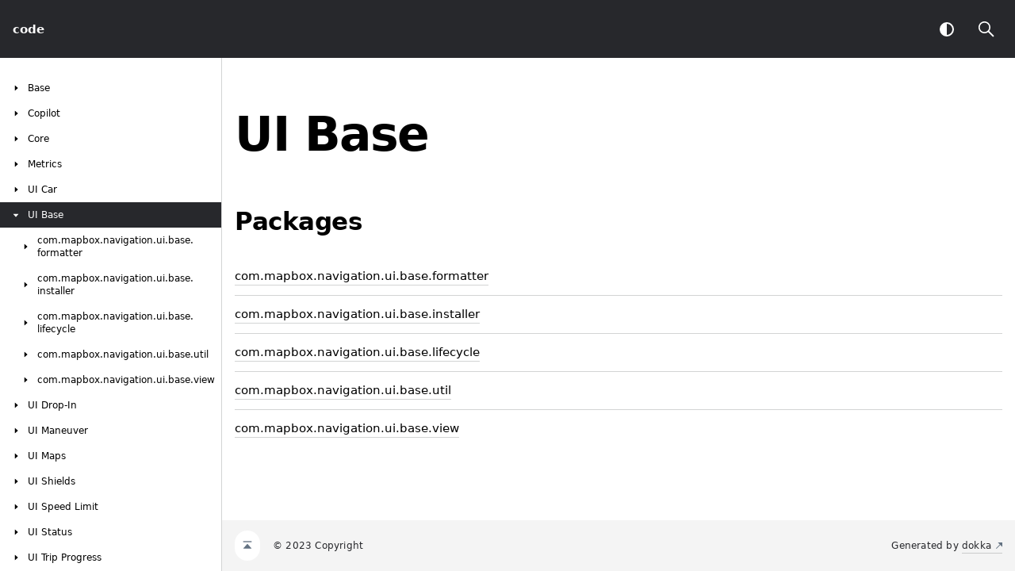

--- FILE ---
content_type: text/html
request_url: https://docs.mapbox.com/android/navigation/v2/api/2.17.0/libnavui-base/
body_size: 972
content:
<!doctype html>
<html>
<head>
    <meta name="viewport" content="width=device-width, initial-scale=1" charset="UTF-8">
    <title>UI Base</title>
<link href="../images/logo-icon.svg" rel="icon" type="image/svg">
    <script>var pathToRoot = "../";</script>    <script>const storage = localStorage.getItem("dokka-dark-mode")
const savedDarkMode = storage ? JSON.parse(storage) : false
if(savedDarkMode === true){
    document.getElementsByTagName("html")[0].classList.add("theme-dark")
}</script>
<script type="text/javascript" src="../scripts/sourceset_dependencies.js" async></script>
<link href="../styles/style.css" rel="Stylesheet">
<link href="../styles/jetbrains-mono.css" rel="Stylesheet">
<link href="../styles/main.css" rel="Stylesheet">
<link href="../styles/prism.css" rel="Stylesheet">
<link href="../styles/logo-styles.css" rel="Stylesheet">
<script type="text/javascript" src="../scripts/clipboard.js" async></script>
<script type="text/javascript" src="../scripts/navigation-loader.js" async></script>
<script type="text/javascript" src="../scripts/platform-content-handler.js" async></script>
<script type="text/javascript" src="../scripts/main.js" defer></script>
<script type="text/javascript" src="../scripts/prism.js" async></script></head>
<body>
<div class="navigation-wrapper" id="navigation-wrapper">
    <div id="leftToggler"><span class="icon-toggler"></span></div>
    <div class="library-name">
<a href="../index.html">
<span>code</span>            </a>    </div>
    <div>
    </div>
    <div class="pull-right d-flex">
        <button id="theme-toggle-button"><span id="theme-toggle"></span></button>
        <div id="searchBar"></div>
    </div>
</div>
<div id="container">
    <div id="leftColumn">
        <div id="sideMenu"></div>
    </div>
    <div id="main">
<div class="main-content" id="content" pageids="UI Base::////PointingToDeclaration//-47568391">
  <div class="breadcrumbs"></div>
  <div class="cover ">
    <h1 class="cover"><span><span>UI</span></span> <span><span>Base</span></span></h1>
  </div>
  <h2 class="">Packages</h2>
  <div class="table"><a data-name="-969671679%2FPackages%2F-47568391" anchor-label="com.mapbox.navigation.ui.base.formatter" id="-969671679%2FPackages%2F-47568391" data-filterable-set=":libnavui-base:dokkaHtmlPartial/release"></a>
    <div class="table-row" data-filterable-current=":libnavui-base:dokkaHtmlPartial/release" data-filterable-set=":libnavui-base:dokkaHtmlPartial/release">
      <div>
        <div class="main-subrow ">
          <div class=""><span class="inline-flex">
              <div><a href="com.mapbox.navigation.ui.base.formatter/index.html">com.mapbox.navigation.ui.base.formatter</a></div>
<span class="anchor-wrapper"><span class="anchor-icon" pointing-to="-969671679%2FPackages%2F-47568391"></span>
                <div class="copy-popup-wrapper "><span class="copy-popup-icon"></span><span>Link copied to clipboard</span></div>
              </span></span></div>
          <div class="pull-right"></div>
        </div>
        <div></div>
      </div>
    </div>
<a data-name="-1528598209%2FPackages%2F-47568391" anchor-label="com.mapbox.navigation.ui.base.installer" id="-1528598209%2FPackages%2F-47568391" data-filterable-set=":libnavui-base:dokkaHtmlPartial/release"></a>
    <div class="table-row" data-filterable-current=":libnavui-base:dokkaHtmlPartial/release" data-filterable-set=":libnavui-base:dokkaHtmlPartial/release">
      <div>
        <div class="main-subrow ">
          <div class=""><span class="inline-flex">
              <div><a href="com.mapbox.navigation.ui.base.installer/index.html">com.mapbox.navigation.ui.base.installer</a></div>
<span class="anchor-wrapper"><span class="anchor-icon" pointing-to="-1528598209%2FPackages%2F-47568391"></span>
                <div class="copy-popup-wrapper "><span class="copy-popup-icon"></span><span>Link copied to clipboard</span></div>
              </span></span></div>
          <div class="pull-right"></div>
        </div>
        <div></div>
      </div>
    </div>
<a data-name="-1268307295%2FPackages%2F-47568391" anchor-label="com.mapbox.navigation.ui.base.lifecycle" id="-1268307295%2FPackages%2F-47568391" data-filterable-set=":libnavui-base:dokkaHtmlPartial/release"></a>
    <div class="table-row" data-filterable-current=":libnavui-base:dokkaHtmlPartial/release" data-filterable-set=":libnavui-base:dokkaHtmlPartial/release">
      <div>
        <div class="main-subrow ">
          <div class=""><span class="inline-flex">
              <div><a href="com.mapbox.navigation.ui.base.lifecycle/index.html">com.mapbox.navigation.ui.base.lifecycle</a></div>
<span class="anchor-wrapper"><span class="anchor-icon" pointing-to="-1268307295%2FPackages%2F-47568391"></span>
                <div class="copy-popup-wrapper "><span class="copy-popup-icon"></span><span>Link copied to clipboard</span></div>
              </span></span></div>
          <div class="pull-right"></div>
        </div>
        <div></div>
      </div>
    </div>
<a data-name="-523633041%2FPackages%2F-47568391" anchor-label="com.mapbox.navigation.ui.base.util" id="-523633041%2FPackages%2F-47568391" data-filterable-set=":libnavui-base:dokkaHtmlPartial/release"></a>
    <div class="table-row" data-filterable-current=":libnavui-base:dokkaHtmlPartial/release" data-filterable-set=":libnavui-base:dokkaHtmlPartial/release">
      <div>
        <div class="main-subrow ">
          <div class=""><span class="inline-flex">
              <div><a href="com.mapbox.navigation.ui.base.util/index.html">com.mapbox.navigation.ui.base.util</a></div>
<span class="anchor-wrapper"><span class="anchor-icon" pointing-to="-523633041%2FPackages%2F-47568391"></span>
                <div class="copy-popup-wrapper "><span class="copy-popup-icon"></span><span>Link copied to clipboard</span></div>
              </span></span></div>
          <div class="pull-right"></div>
        </div>
        <div></div>
      </div>
    </div>
<a data-name="-834702510%2FPackages%2F-47568391" anchor-label="com.mapbox.navigation.ui.base.view" id="-834702510%2FPackages%2F-47568391" data-filterable-set=":libnavui-base:dokkaHtmlPartial/release"></a>
    <div class="table-row" data-filterable-current=":libnavui-base:dokkaHtmlPartial/release" data-filterable-set=":libnavui-base:dokkaHtmlPartial/release">
      <div>
        <div class="main-subrow ">
          <div class=""><span class="inline-flex">
              <div><a href="com.mapbox.navigation.ui.base.view/index.html">com.mapbox.navigation.ui.base.view</a></div>
<span class="anchor-wrapper"><span class="anchor-icon" pointing-to="-834702510%2FPackages%2F-47568391"></span>
                <div class="copy-popup-wrapper "><span class="copy-popup-icon"></span><span>Link copied to clipboard</span></div>
              </span></span></div>
          <div class="pull-right"></div>
        </div>
        <div></div>
      </div>
    </div>
  </div>
</div>
        <div class="footer"><span class="go-to-top-icon"><a href="#content" id="go-to-top-link"></a></span><span>© 2023 Copyright</span><span class="pull-right"><span>Generated by </span><a href="https://github.com/Kotlin/dokka"><span>dokka</span><span class="padded-icon"></span></a></span>
        </div>
    </div>
</div>

</body></html>



--- FILE ---
content_type: text/html
request_url: https://docs.mapbox.com/android/navigation/v2/api/2.17.0/navigation.html
body_size: 22112
content:
<div class="sideMenu"> 
 <div class="sideMenuPart" id="Base-nav-submenu" pageid="Base::////PointingToDeclaration//-1298933202"> 
  <div class="overview">
   <span class="navButton" onclick="document.getElementById(&quot;Base-nav-submenu&quot;).classList.toggle(&quot;hidden&quot;);"><span class="navButtonContent"></span></span><a href="libnavigation-base/index.html"><span><span>Base</span></span></a>
  </div> 
  <div class="sideMenuPart" id="Base-nav-submenu-0" pageid="Base::com.mapbox.navigation.base////PointingToDeclaration//-1298933202"> 
   <div class="overview">
    <span class="navButton" onclick="document.getElementById(&quot;Base-nav-submenu-0&quot;).classList.toggle(&quot;hidden&quot;);"><span class="navButtonContent"></span></span><a href="libnavigation-base/com.mapbox.navigation.base/index.html"><span>com.</span><wbr><span>mapbox.</span><wbr><span>navigation.</span><wbr><span>base</span></a>
   </div> 
   <div class="sideMenuPart" id="Base-nav-submenu-0-0" pageid="Base::com.mapbox.navigation.base/ExperimentalMapboxNavigationAPI///PointingToDeclaration//-1298933202"> 
    <div class="overview">
     <a href="libnavigation-base/com.mapbox.navigation.base/-experimental-mapbox-navigation-a-p-i/index.html"><span>Experimental</span><wbr><span>Mapbox</span><wbr><span>Navigation</span><wbr><span><span>API</span></span></a>
    </div> 
   </div> 
   <div class="sideMenuPart" id="Base-nav-submenu-0-1" pageid="Base::com.mapbox.navigation.base/ExperimentalPreviewMapboxNavigationAPI///PointingToDeclaration//-1298933202"> 
    <div class="overview">
     <a href="libnavigation-base/com.mapbox.navigation.base/-experimental-preview-mapbox-navigation-a-p-i/index.html"><span>Experimental</span><wbr><span>Preview</span><wbr><span>Mapbox</span><wbr><span>Navigation</span><wbr><span><span>API</span></span></a>
    </div> 
   </div> 
   <div class="sideMenuPart" id="Base-nav-submenu-0-2" pageid="Base::com.mapbox.navigation.base/TimeFormat///PointingToDeclaration//-1298933202"> 
    <div class="overview">
     <a href="libnavigation-base/com.mapbox.navigation.base/-time-format/index.html"><span>Time</span><wbr><span><span>Format</span></span></a>
    </div> 
   </div> 
  </div> 
  <div class="sideMenuPart" id="Base-nav-submenu-1" pageid="Base::com.mapbox.navigation.base.extensions////PointingToDeclaration//-1298933202"> 
   <div class="overview">
    <span class="navButton" onclick="document.getElementById(&quot;Base-nav-submenu-1&quot;).classList.toggle(&quot;hidden&quot;);"><span class="navButtonContent"></span></span><a href="libnavigation-base/com.mapbox.navigation.base.extensions/index.html"><span>com.</span><wbr><span>mapbox.</span><wbr><span>navigation.</span><wbr><span>base.</span><wbr><span>extensions</span></a>
   </div> 
   <div class="sideMenuPart" id="Base-nav-submenu-1-0" pageid="Base::com.mapbox.navigation.base.extensions//applyDefaultNavigationOptions/com.mapbox.api.directions.v5.models.RouteOptions.Builder#kotlin.String/PointingToDeclaration//-1298933202"> 
    <div class="overview">
     <a href="libnavigation-base/com.mapbox.navigation.base.extensions/apply-default-navigation-options.html"><span>apply</span><wbr><span>Default</span><wbr><span>Navigation</span><wbr><span><span>Options()</span></span></a>
    </div> 
   </div> 
   <div class="sideMenuPart" id="Base-nav-submenu-1-1" pageid="Base::com.mapbox.navigation.base.extensions//applyLanguageAndVoiceUnitOptions/com.mapbox.api.directions.v5.models.RouteOptions.Builder#android.content.Context/PointingToDeclaration//-1298933202"> 
    <div class="overview">
     <a href="libnavigation-base/com.mapbox.navigation.base.extensions/apply-language-and-voice-unit-options.html"><span>apply</span><wbr><span>Language</span><wbr><span>And</span><wbr><span>Voice</span><wbr><span>Unit</span><wbr><span><span>Options()</span></span></a>
    </div> 
   </div> 
   <div class="sideMenuPart" id="Base-nav-submenu-1-2" pageid="Base::com.mapbox.navigation.base.extensions//coordinates/com.mapbox.api.directions.v5.models.RouteOptions.Builder#com.mapbox.geojson.Point#kotlin.collections.List[com.mapbox.geojson.Point]?#com.mapbox.geojson.Point/PointingToDeclaration//-1298933202"> 
    <div class="overview">
     <a href="libnavigation-base/com.mapbox.navigation.base.extensions/coordinates.html"><span><span>coordinates()</span></span></a>
    </div> 
   </div> 
  </div> 
  <div class="sideMenuPart" id="Base-nav-submenu-2" pageid="Base::com.mapbox.navigation.base.formatter////PointingToDeclaration//-1298933202"> 
   <div class="overview">
    <span class="navButton" onclick="document.getElementById(&quot;Base-nav-submenu-2&quot;).classList.toggle(&quot;hidden&quot;);"><span class="navButtonContent"></span></span><a href="libnavigation-base/com.mapbox.navigation.base.formatter/index.html"><span>com.</span><wbr><span>mapbox.</span><wbr><span>navigation.</span><wbr><span>base.</span><wbr><span>formatter</span></a>
   </div> 
   <div class="sideMenuPart" id="Base-nav-submenu-2-0" pageid="Base::com.mapbox.navigation.base.formatter/DistanceFormatter///PointingToDeclaration//-1298933202"> 
    <div class="overview">
     <a href="libnavigation-base/com.mapbox.navigation.base.formatter/-distance-formatter/index.html"><span>Distance</span><wbr><span><span>Formatter</span></span></a>
    </div> 
   </div> 
   <div class="sideMenuPart" id="Base-nav-submenu-2-1" pageid="Base::com.mapbox.navigation.base.formatter/DistanceFormatterOptions///PointingToDeclaration//-1298933202"> 
    <div class="overview">
     <a href="libnavigation-base/com.mapbox.navigation.base.formatter/-distance-formatter-options/index.html"><span>Distance</span><wbr><span>Formatter</span><wbr><span><span>Options</span></span></a>
    </div> 
   </div> 
   <div class="sideMenuPart" id="Base-nav-submenu-2-2" pageid="Base::com.mapbox.navigation.base.formatter/Rounding///PointingToDeclaration//-1298933202"> 
    <div class="overview">
     <a href="libnavigation-base/com.mapbox.navigation.base.formatter/-rounding/index.html"><span><span>Rounding</span></span></a>
    </div> 
   </div> 
   <div class="sideMenuPart" id="Base-nav-submenu-2-3" pageid="Base::com.mapbox.navigation.base.formatter/UnitType///PointingToDeclaration//-1298933202"> 
    <div class="overview">
     <span class="navButton" onclick="document.getElementById(&quot;Base-nav-submenu-2-3&quot;).classList.toggle(&quot;hidden&quot;);"><span class="navButtonContent"></span></span><a href="libnavigation-base/com.mapbox.navigation.base.formatter/-unit-type/index.html"><span>Unit</span><wbr><span><span>Type</span></span></a>
    </div> 
    <div class="sideMenuPart" id="Base-nav-submenu-2-3-0" pageid="Base::com.mapbox.navigation.base.formatter/UnitType.IMPERIAL///PointingToDeclaration/{&quot;org.jetbrains.dokka.links.EnumEntryDRIExtra&quot;:{&quot;key&quot;:&quot;org.jetbrains.dokka.links.EnumEntryDRIExtra&quot;}}/-1298933202"> 
     <div class="overview">
      <a href="libnavigation-base/com.mapbox.navigation.base.formatter/-unit-type/-i-m-p-e-r-i-a-l/index.html"><span><span>IMPERIAL</span></span></a>
     </div> 
    </div> 
    <div class="sideMenuPart" id="Base-nav-submenu-2-3-1" pageid="Base::com.mapbox.navigation.base.formatter/UnitType.METRIC///PointingToDeclaration/{&quot;org.jetbrains.dokka.links.EnumEntryDRIExtra&quot;:{&quot;key&quot;:&quot;org.jetbrains.dokka.links.EnumEntryDRIExtra&quot;}}/-1298933202"> 
     <div class="overview">
      <a href="libnavigation-base/com.mapbox.navigation.base.formatter/-unit-type/-m-e-t-r-i-c/index.html"><span><span>METRIC</span></span></a>
     </div> 
    </div> 
   </div> 
  </div> 
  <div class="sideMenuPart" id="Base-nav-submenu-3" pageid="Base::com.mapbox.navigation.base.maneuver.model////PointingToDeclaration//-1298933202"> 
   <div class="overview">
    <span class="navButton" onclick="document.getElementById(&quot;Base-nav-submenu-3&quot;).classList.toggle(&quot;hidden&quot;);"><span class="navButtonContent"></span></span><a href="libnavigation-base/com.mapbox.navigation.base.maneuver.model/index.html"><span>com.</span><wbr><span>mapbox.</span><wbr><span>navigation.</span><wbr><span>base.</span><wbr><span>maneuver.</span><wbr><span>model</span></a>
   </div> 
   <div class="sideMenuPart" id="Base-nav-submenu-3-0" pageid="Base::com.mapbox.navigation.base.maneuver.model/BaseTurnIconResources///PointingToDeclaration//-1298933202"> 
    <div class="overview">
     <a href="libnavigation-base/com.mapbox.navigation.base.maneuver.model/-base-turn-icon-resources/index.html"><span>Base</span><wbr><span>Turn</span><wbr><span>Icon</span><wbr><span><span>Resources</span></span></a>
    </div> 
   </div> 
  </div> 
  <div class="sideMenuPart" id="Base-nav-submenu-4" pageid="Base::com.mapbox.navigation.base.metrics////PointingToDeclaration//-1298933202"> 
   <div class="overview">
    <span class="navButton" onclick="document.getElementById(&quot;Base-nav-submenu-4&quot;).classList.toggle(&quot;hidden&quot;);"><span class="navButtonContent"></span></span><a href="libnavigation-base/com.mapbox.navigation.base.metrics/index.html"><span>com.</span><wbr><span>mapbox.</span><wbr><span>navigation.</span><wbr><span>base.</span><wbr><span>metrics</span></a>
   </div> 
   <div class="sideMenuPart" id="Base-nav-submenu-4-0" pageid="Base::com.mapbox.navigation.base.metrics/DirectionsMetrics///PointingToDeclaration//-1298933202"> 
    <div class="overview">
     <a href="libnavigation-base/com.mapbox.navigation.base.metrics/-directions-metrics/index.html"><span>Directions</span><wbr><span><span>Metrics</span></span></a>
    </div> 
   </div> 
   <div class="sideMenuPart" id="Base-nav-submenu-4-1" pageid="Base::com.mapbox.navigation.base.metrics/MetricEvent///PointingToDeclaration//-1298933202"> 
    <div class="overview">
     <a href="libnavigation-base/com.mapbox.navigation.base.metrics/-metric-event/index.html"><span>Metric</span><wbr><span><span>Event</span></span></a>
    </div> 
   </div> 
   <div class="sideMenuPart" id="Base-nav-submenu-4-2" pageid="Base::com.mapbox.navigation.base.metrics/MetricsObserver///PointingToDeclaration//-1298933202"> 
    <div class="overview">
     <a href="libnavigation-base/com.mapbox.navigation.base.metrics/-metrics-observer/index.html"><span>Metrics</span><wbr><span><span>Observer</span></span></a>
    </div> 
   </div> 
   <div class="sideMenuPart" id="Base-nav-submenu-4-3" pageid="Base::com.mapbox.navigation.base.metrics/MetricsReporter///PointingToDeclaration//-1298933202"> 
    <div class="overview">
     <a href="libnavigation-base/com.mapbox.navigation.base.metrics/-metrics-reporter/index.html"><span>Metrics</span><wbr><span><span>Reporter</span></span></a>
    </div> 
   </div> 
   <div class="sideMenuPart" id="Base-nav-submenu-4-4" pageid="Base::com.mapbox.navigation.base.metrics/NavigationMetrics///PointingToDeclaration//-1298933202"> 
    <div class="overview">
     <a href="libnavigation-base/com.mapbox.navigation.base.metrics/-navigation-metrics/index.html"><span>Navigation</span><wbr><span><span>Metrics</span></span></a>
    </div> 
   </div> 
  </div> 
  <div class="sideMenuPart" id="Base-nav-submenu-5" pageid="Base::com.mapbox.navigation.base.options////PointingToDeclaration//-1298933202"> 
   <div class="overview">
    <span class="navButton" onclick="document.getElementById(&quot;Base-nav-submenu-5&quot;).classList.toggle(&quot;hidden&quot;);"><span class="navButtonContent"></span></span><a href="libnavigation-base/com.mapbox.navigation.base.options/index.html"><span>com.</span><wbr><span>mapbox.</span><wbr><span>navigation.</span><wbr><span>base.</span><wbr><span>options</span></a>
   </div> 
   <div class="sideMenuPart" id="Base-nav-submenu-5-0" pageid="Base::com.mapbox.navigation.base.options/AlertServiceOptions///PointingToDeclaration//-1298933202"> 
    <div class="overview">
     <a href="libnavigation-base/com.mapbox.navigation.base.options/-alert-service-options/index.html"><span>Alert</span><wbr><span>Service</span><wbr><span><span>Options</span></span></a>
    </div> 
   </div> 
   <div class="sideMenuPart" id="Base-nav-submenu-5-1" pageid="Base::com.mapbox.navigation.base.options/CopilotOptions///PointingToDeclaration//-1298933202"> 
    <div class="overview">
     <a href="libnavigation-base/com.mapbox.navigation.base.options/-copilot-options/index.html"><span>Copilot</span><wbr><span><span>Options</span></span></a>
    </div> 
   </div> 
   <div class="sideMenuPart" id="Base-nav-submenu-5-2" pageid="Base::com.mapbox.navigation.base.options//DEFAULT_NAVIGATOR_PREDICTION_MILLIS/#/PointingToDeclaration//-1298933202"> 
    <div class="overview">
     <a href="libnavigation-base/com.mapbox.navigation.base.options/-d-e-f-a-u-l-t_-n-a-v-i-g-a-t-o-r_-p-r-e-d-i-c-t-i-o-n_-m-i-l-l-i-s.html"><span><span>DEFAULT_NAVIGATOR_PREDICTION_MILLIS</span></span></a>
    </div> 
   </div> 
   <div class="sideMenuPart" id="Base-nav-submenu-5-3" pageid="Base::com.mapbox.navigation.base.options/DeviceProfile///PointingToDeclaration//-1298933202"> 
    <div class="overview">
     <a href="libnavigation-base/com.mapbox.navigation.base.options/-device-profile/index.html"><span>Device</span><wbr><span><span>Profile</span></span></a>
    </div> 
   </div> 
   <div class="sideMenuPart" id="Base-nav-submenu-5-4" pageid="Base::com.mapbox.navigation.base.options/DeviceType///PointingToDeclaration//-1298933202"> 
    <div class="overview">
     <span class="navButton" onclick="document.getElementById(&quot;Base-nav-submenu-5-4&quot;).classList.toggle(&quot;hidden&quot;);"><span class="navButtonContent"></span></span><a href="libnavigation-base/com.mapbox.navigation.base.options/-device-type/index.html"><span>Device</span><wbr><span><span>Type</span></span></a>
    </div> 
    <div class="sideMenuPart" id="Base-nav-submenu-5-4-0" pageid="Base::com.mapbox.navigation.base.options/DeviceType.AUTOMOBILE///PointingToDeclaration/{&quot;org.jetbrains.dokka.links.EnumEntryDRIExtra&quot;:{&quot;key&quot;:&quot;org.jetbrains.dokka.links.EnumEntryDRIExtra&quot;}}/-1298933202"> 
     <div class="overview">
      <a href="libnavigation-base/com.mapbox.navigation.base.options/-device-type/-a-u-t-o-m-o-b-i-l-e/index.html"><span><span>AUTOMOBILE</span></span></a>
     </div> 
    </div> 
    <div class="sideMenuPart" id="Base-nav-submenu-5-4-1" pageid="Base::com.mapbox.navigation.base.options/DeviceType.HANDHELD///PointingToDeclaration/{&quot;org.jetbrains.dokka.links.EnumEntryDRIExtra&quot;:{&quot;key&quot;:&quot;org.jetbrains.dokka.links.EnumEntryDRIExtra&quot;}}/-1298933202"> 
     <div class="overview">
      <a href="libnavigation-base/com.mapbox.navigation.base.options/-device-type/-h-a-n-d-h-e-l-d/index.html"><span><span>HANDHELD</span></span></a>
     </div> 
    </div> 
   </div> 
   <div class="sideMenuPart" id="Base-nav-submenu-5-5" pageid="Base::com.mapbox.navigation.base.options/EHorizonOptions///PointingToDeclaration//-1298933202"> 
    <div class="overview">
     <a href="libnavigation-base/com.mapbox.navigation.base.options/-e-horizon-options/index.html"><span>EHorizon</span><wbr><span><span>Options</span></span></a>
    </div> 
   </div> 
   <div class="sideMenuPart" id="Base-nav-submenu-5-6" pageid="Base::com.mapbox.navigation.base.options/EventsAppMetadata///PointingToDeclaration//-1298933202"> 
    <div class="overview">
     <a href="libnavigation-base/com.mapbox.navigation.base.options/-events-app-metadata/index.html"><span>Events</span><wbr><span>App</span><wbr><span><span>Metadata</span></span></a>
    </div> 
   </div> 
   <div class="sideMenuPart" id="Base-nav-submenu-5-7" pageid="Base::com.mapbox.navigation.base.options/HistoryRecorderOptions///PointingToDeclaration//-1298933202"> 
    <div class="overview">
     <a href="libnavigation-base/com.mapbox.navigation.base.options/-history-recorder-options/index.html"><span>History</span><wbr><span>Recorder</span><wbr><span><span>Options</span></span></a>
    </div> 
   </div> 
   <div class="sideMenuPart" id="Base-nav-submenu-5-8" pageid="Base::com.mapbox.navigation.base.options/IncidentsOptions///PointingToDeclaration//-1298933202"> 
    <div class="overview">
     <a href="libnavigation-base/com.mapbox.navigation.base.options/-incidents-options/index.html"><span>Incidents</span><wbr><span><span>Options</span></span></a>
    </div> 
   </div> 
   <div class="sideMenuPart" id="Base-nav-submenu-5-9" pageid="Base::com.mapbox.navigation.base.options/NavigationOptions///PointingToDeclaration//-1298933202"> 
    <div class="overview">
     <a href="libnavigation-base/com.mapbox.navigation.base.options/-navigation-options/index.html"><span>Navigation</span><wbr><span><span>Options</span></span></a>
    </div> 
   </div> 
   <div class="sideMenuPart" id="Base-nav-submenu-5-10" pageid="Base::com.mapbox.navigation.base.options/PredictiveCacheLocationOptions///PointingToDeclaration//-1298933202"> 
    <div class="overview">
     <a href="libnavigation-base/com.mapbox.navigation.base.options/-predictive-cache-location-options/index.html"><span>Predictive</span><wbr><span>Cache</span><wbr><span>Location</span><wbr><span><span>Options</span></span></a>
    </div> 
   </div> 
   <div class="sideMenuPart" id="Base-nav-submenu-5-11" pageid="Base::com.mapbox.navigation.base.options/PredictiveCacheMapsOptions///PointingToDeclaration//-1298933202"> 
    <div class="overview">
     <a href="libnavigation-base/com.mapbox.navigation.base.options/-predictive-cache-maps-options/index.html"><span>Predictive</span><wbr><span>Cache</span><wbr><span>Maps</span><wbr><span><span>Options</span></span></a>
    </div> 
   </div> 
   <div class="sideMenuPart" id="Base-nav-submenu-5-12" pageid="Base::com.mapbox.navigation.base.options/PredictiveCacheNavigationOptions///PointingToDeclaration//-1298933202"> 
    <div class="overview">
     <a href="libnavigation-base/com.mapbox.navigation.base.options/-predictive-cache-navigation-options/index.html"><span>Predictive</span><wbr><span>Cache</span><wbr><span>Navigation</span><wbr><span><span>Options</span></span></a>
    </div> 
   </div> 
   <div class="sideMenuPart" id="Base-nav-submenu-5-13" pageid="Base::com.mapbox.navigation.base.options/PredictiveCacheOptions///PointingToDeclaration//-1298933202"> 
    <div class="overview">
     <a href="libnavigation-base/com.mapbox.navigation.base.options/-predictive-cache-options/index.html"><span>Predictive</span><wbr><span>Cache</span><wbr><span><span>Options</span></span></a>
    </div> 
   </div> 
   <div class="sideMenuPart" id="Base-nav-submenu-5-14" pageid="Base::com.mapbox.navigation.base.options/RerouteOptions///PointingToDeclaration//-1298933202"> 
    <div class="overview">
     <a href="libnavigation-base/com.mapbox.navigation.base.options/-reroute-options/index.html"><span>Reroute</span><wbr><span><span>Options</span></span></a>
    </div> 
   </div> 
   <div class="sideMenuPart" id="Base-nav-submenu-5-15" pageid="Base::com.mapbox.navigation.base.options/RoutingTilesOptions///PointingToDeclaration//-1298933202"> 
    <div class="overview">
     <a href="libnavigation-base/com.mapbox.navigation.base.options/-routing-tiles-options/index.html"><span>Routing</span><wbr><span>Tiles</span><wbr><span><span>Options</span></span></a>
    </div> 
   </div> 
  </div> 
  <div class="sideMenuPart" id="Base-nav-submenu-6" pageid="Base::com.mapbox.navigation.base.road.model////PointingToDeclaration//-1298933202"> 
   <div class="overview">
    <span class="navButton" onclick="document.getElementById(&quot;Base-nav-submenu-6&quot;).classList.toggle(&quot;hidden&quot;);"><span class="navButtonContent"></span></span><a href="libnavigation-base/com.mapbox.navigation.base.road.model/index.html"><span>com.</span><wbr><span>mapbox.</span><wbr><span>navigation.</span><wbr><span>base.</span><wbr><span>road.</span><wbr><span>model</span></a>
   </div> 
   <div class="sideMenuPart" id="Base-nav-submenu-6-0" pageid="Base::com.mapbox.navigation.base.road.model/Road///PointingToDeclaration//-1298933202"> 
    <div class="overview">
     <a href="libnavigation-base/com.mapbox.navigation.base.road.model/-road/index.html"><span><span>Road</span></span></a>
    </div> 
   </div> 
   <div class="sideMenuPart" id="Base-nav-submenu-6-1" pageid="Base::com.mapbox.navigation.base.road.model/RoadComponent///PointingToDeclaration//-1298933202"> 
    <div class="overview">
     <a href="libnavigation-base/com.mapbox.navigation.base.road.model/-road-component/index.html"><span>Road</span><wbr><span><span>Component</span></span></a>
    </div> 
   </div> 
  </div> 
  <div class="sideMenuPart" id="Base-nav-submenu-7" pageid="Base::com.mapbox.navigation.base.route////PointingToDeclaration//-1298933202"> 
   <div class="overview">
    <span class="navButton" onclick="document.getElementById(&quot;Base-nav-submenu-7&quot;).classList.toggle(&quot;hidden&quot;);"><span class="navButtonContent"></span></span><a href="libnavigation-base/com.mapbox.navigation.base.route/index.html"><span>com.</span><wbr><span>mapbox.</span><wbr><span>navigation.</span><wbr><span>base.</span><wbr><span>route</span></a>
   </div> 
   <div class="sideMenuPart" id="Base-nav-submenu-7-0" pageid="Base::com.mapbox.navigation.base.route/ExclusionViolation///PointingToDeclaration//-1298933202"> 
    <div class="overview">
     <a href="libnavigation-base/com.mapbox.navigation.base.route/-exclusion-violation/index.html"><span>Exclusion</span><wbr><span><span>Violation</span></span></a>
    </div> 
   </div> 
   <div class="sideMenuPart" id="Base-nav-submenu-7-1" pageid="Base::com.mapbox.navigation.base.route//exclusionViolations/com.mapbox.api.directions.v5.models.DirectionsRoute#/PointingToDeclaration//-1298933202"> 
    <div class="overview">
     <a href="libnavigation-base/com.mapbox.navigation.base.route/exclusion-violations.html"><span>exclusion</span><wbr><span><span>Violations()</span></span></a>
    </div> 
   </div> 
   <div class="sideMenuPart" id="Base-nav-submenu-7-2" pageid="Base::com.mapbox.navigation.base.route/LegWaypoint///PointingToDeclaration//-1298933202"> 
    <div class="overview">
     <a href="libnavigation-base/com.mapbox.navigation.base.route/-leg-waypoint/index.html"><span>Leg</span><wbr><span><span>Waypoint</span></span></a>
    </div> 
   </div> 
   <div class="sideMenuPart" id="Base-nav-submenu-7-3" pageid="Base::com.mapbox.navigation.base.route/NavigationRoute///PointingToDeclaration//-1298933202"> 
    <div class="overview">
     <a href="libnavigation-base/com.mapbox.navigation.base.route/-navigation-route/index.html"><span>Navigation</span><wbr><span><span>Route</span></span></a>
    </div> 
   </div> 
   <div class="sideMenuPart" id="Base-nav-submenu-7-4" pageid="Base::com.mapbox.navigation.base.route/NavigationRouter///PointingToDeclaration//-1298933202"> 
    <div class="overview">
     <a href="libnavigation-base/com.mapbox.navigation.base.route/-navigation-router/index.html"><span>Navigation</span><wbr><span><span>Router</span></span></a>
    </div> 
   </div> 
   <div class="sideMenuPart" id="Base-nav-submenu-7-5" pageid="Base::com.mapbox.navigation.base.route/NavigationRouterCallback///PointingToDeclaration//-1298933202"> 
    <div class="overview">
     <a href="libnavigation-base/com.mapbox.navigation.base.route/-navigation-router-callback/index.html"><span>Navigation</span><wbr><span>Router</span><wbr><span><span>Callback</span></span></a>
    </div> 
   </div> 
   <div class="sideMenuPart" id="Base-nav-submenu-7-6" pageid="Base::com.mapbox.navigation.base.route/NavigationRouterRefreshCallback///PointingToDeclaration//-1298933202"> 
    <div class="overview">
     <a href="libnavigation-base/com.mapbox.navigation.base.route/-navigation-router-refresh-callback/index.html"><span>Navigation</span><wbr><span>Router</span><wbr><span>Refresh</span><wbr><span><span>Callback</span></span></a>
    </div> 
   </div> 
   <div class="sideMenuPart" id="Base-nav-submenu-7-7" pageid="Base::com.mapbox.navigation.base.route/NavigationRouterRefreshError///PointingToDeclaration//-1298933202"> 
    <div class="overview">
     <a href="libnavigation-base/com.mapbox.navigation.base.route/-navigation-router-refresh-error/index.html"><span>Navigation</span><wbr><span>Router</span><wbr><span>Refresh</span><wbr><span><span>Error</span></span></a>
    </div> 
   </div> 
   <div class="sideMenuPart" id="Base-nav-submenu-7-8" pageid="Base::com.mapbox.navigation.base.route/RouteAlternativesOptions///PointingToDeclaration//-1298933202"> 
    <div class="overview">
     <a href="libnavigation-base/com.mapbox.navigation.base.route/-route-alternatives-options/index.html"><span>Route</span><wbr><span>Alternatives</span><wbr><span><span>Options</span></span></a>
    </div> 
   </div> 
   <div class="sideMenuPart" id="Base-nav-submenu-7-9" pageid="Base::com.mapbox.navigation.base.route/Router///PointingToDeclaration//-1298933202"> 
    <div class="overview">
     <a href="libnavigation-base/com.mapbox.navigation.base.route/-router/index.html"><span><span>Router</span></span></a>
    </div> 
   </div> 
   <div class="sideMenuPart" id="Base-nav-submenu-7-10" pageid="Base::com.mapbox.navigation.base.route/RouterCallback///PointingToDeclaration//-1298933202"> 
    <div class="overview">
     <a href="libnavigation-base/com.mapbox.navigation.base.route/-router-callback/index.html"><span>Router</span><wbr><span><span>Callback</span></span></a>
    </div> 
   </div> 
   <div class="sideMenuPart" id="Base-nav-submenu-7-11" pageid="Base::com.mapbox.navigation.base.route/RouteRefreshCallback///PointingToDeclaration//-1298933202"> 
    <div class="overview">
     <a href="libnavigation-base/com.mapbox.navigation.base.route/-route-refresh-callback/index.html"><span>Route</span><wbr><span>Refresh</span><wbr><span><span>Callback</span></span></a>
    </div> 
   </div> 
   <div class="sideMenuPart" id="Base-nav-submenu-7-12" pageid="Base::com.mapbox.navigation.base.route/RouteRefreshError///PointingToDeclaration//-1298933202"> 
    <div class="overview">
     <a href="libnavigation-base/com.mapbox.navigation.base.route/-route-refresh-error/index.html"><span>Route</span><wbr><span>Refresh</span><wbr><span><span>Error</span></span></a>
    </div> 
   </div> 
   <div class="sideMenuPart" id="Base-nav-submenu-7-13" pageid="Base::com.mapbox.navigation.base.route/RouteRefreshOptions///PointingToDeclaration//-1298933202"> 
    <div class="overview">
     <a href="libnavigation-base/com.mapbox.navigation.base.route/-route-refresh-options/index.html"><span>Route</span><wbr><span>Refresh</span><wbr><span><span>Options</span></span></a>
    </div> 
   </div> 
   <div class="sideMenuPart" id="Base-nav-submenu-7-14" pageid="Base::com.mapbox.navigation.base.route/RouterFactory///PointingToDeclaration//-1298933202"> 
    <div class="overview">
     <a href="libnavigation-base/com.mapbox.navigation.base.route/-router-factory/index.html"><span>Router</span><wbr><span><span>Factory</span></span></a>
    </div> 
   </div> 
   <div class="sideMenuPart" id="Base-nav-submenu-7-15" pageid="Base::com.mapbox.navigation.base.route/RouterFailure///PointingToDeclaration//-1298933202"> 
    <div class="overview">
     <a href="libnavigation-base/com.mapbox.navigation.base.route/-router-failure/index.html"><span>Router</span><wbr><span><span>Failure</span></span></a>
    </div> 
   </div> 
   <div class="sideMenuPart" id="Base-nav-submenu-7-16" pageid="Base::com.mapbox.navigation.base.route/RouterOrigin///PointingToDeclaration//-1298933202"> 
    <div class="overview">
     <a href="libnavigation-base/com.mapbox.navigation.base.route/-router-origin/index.html"><span>Router</span><wbr><span><span>Origin</span></span></a>
    </div> 
   </div> 
   <div class="sideMenuPart" id="Base-nav-submenu-7-17" pageid="Base::com.mapbox.navigation.base.route//toDirectionsRoutes/kotlin.collections.List[com.mapbox.navigation.base.route.NavigationRoute]#/PointingToDeclaration//-1298933202"> 
    <div class="overview">
     <a href="libnavigation-base/com.mapbox.navigation.base.route/to-directions-routes.html"><span>to</span><wbr><span>Directions</span><wbr><span><span>Routes()</span></span></a>
    </div> 
   </div> 
   <div class="sideMenuPart" id="Base-nav-submenu-7-18" pageid="Base::com.mapbox.navigation.base.route//toNavigationRoute/com.mapbox.api.directions.v5.models.DirectionsRoute#/PointingToDeclaration//-1298933202"> 
    <div class="overview">
     <a href="libnavigation-base/com.mapbox.navigation.base.route/to-navigation-route.html"><span>to</span><wbr><span>Navigation</span><wbr><span><span>Route()</span></span></a>
    </div> 
   </div> 
   <div class="sideMenuPart" id="Base-nav-submenu-7-19" pageid="Base::com.mapbox.navigation.base.route//toNavigationRoutes/kotlin.collections.List[com.mapbox.api.directions.v5.models.DirectionsRoute]#/PointingToDeclaration//-1298933202"> 
    <div class="overview">
     <a href="libnavigation-base/com.mapbox.navigation.base.route/to-navigation-routes.html"><span>to</span><wbr><span>Navigation</span><wbr><span><span>Routes()</span></span></a>
    </div> 
   </div> 
  </div> 
  <div class="sideMenuPart" id="Base-nav-submenu-8" pageid="Base::com.mapbox.navigation.base.speed.model////PointingToDeclaration//-1298933202"> 
   <div class="overview">
    <span class="navButton" onclick="document.getElementById(&quot;Base-nav-submenu-8&quot;).classList.toggle(&quot;hidden&quot;);"><span class="navButtonContent"></span></span><a href="libnavigation-base/com.mapbox.navigation.base.speed.model/index.html"><span>com.</span><wbr><span>mapbox.</span><wbr><span>navigation.</span><wbr><span>base.</span><wbr><span>speed.</span><wbr><span>model</span></a>
   </div> 
   <div class="sideMenuPart" id="Base-nav-submenu-8-0" pageid="Base::com.mapbox.navigation.base.speed.model/SpeedLimit///PointingToDeclaration//-1298933202"> 
    <div class="overview">
     <a href="libnavigation-base/com.mapbox.navigation.base.speed.model/-speed-limit/index.html"><span>Speed</span><wbr><span><span>Limit</span></span></a>
    </div> 
   </div> 
   <div class="sideMenuPart" id="Base-nav-submenu-8-1" pageid="Base::com.mapbox.navigation.base.speed.model/SpeedLimitInfo///PointingToDeclaration//-1298933202"> 
    <div class="overview">
     <a href="libnavigation-base/com.mapbox.navigation.base.speed.model/-speed-limit-info/index.html"><span>Speed</span><wbr><span>Limit</span><wbr><span><span>Info</span></span></a>
    </div> 
   </div> 
   <div class="sideMenuPart" id="Base-nav-submenu-8-2" pageid="Base::com.mapbox.navigation.base.speed.model/SpeedLimitSign///PointingToDeclaration//-1298933202"> 
    <div class="overview">
     <span class="navButton" onclick="document.getElementById(&quot;Base-nav-submenu-8-2&quot;).classList.toggle(&quot;hidden&quot;);"><span class="navButtonContent"></span></span><a href="libnavigation-base/com.mapbox.navigation.base.speed.model/-speed-limit-sign/index.html"><span>Speed</span><wbr><span>Limit</span><wbr><span><span>Sign</span></span></a>
    </div> 
    <div class="sideMenuPart" id="Base-nav-submenu-8-2-0" pageid="Base::com.mapbox.navigation.base.speed.model/SpeedLimitSign.MUTCD///PointingToDeclaration/{&quot;org.jetbrains.dokka.links.EnumEntryDRIExtra&quot;:{&quot;key&quot;:&quot;org.jetbrains.dokka.links.EnumEntryDRIExtra&quot;}}/-1298933202"> 
     <div class="overview">
      <a href="libnavigation-base/com.mapbox.navigation.base.speed.model/-speed-limit-sign/-m-u-t-c-d/index.html"><span><span>MUTCD</span></span></a>
     </div> 
    </div> 
    <div class="sideMenuPart" id="Base-nav-submenu-8-2-1" pageid="Base::com.mapbox.navigation.base.speed.model/SpeedLimitSign.VIENNA///PointingToDeclaration/{&quot;org.jetbrains.dokka.links.EnumEntryDRIExtra&quot;:{&quot;key&quot;:&quot;org.jetbrains.dokka.links.EnumEntryDRIExtra&quot;}}/-1298933202"> 
     <div class="overview">
      <a href="libnavigation-base/com.mapbox.navigation.base.speed.model/-speed-limit-sign/-v-i-e-n-n-a/index.html"><span><span>VIENNA</span></span></a>
     </div> 
    </div> 
   </div> 
   <div class="sideMenuPart" id="Base-nav-submenu-8-3" pageid="Base::com.mapbox.navigation.base.speed.model/SpeedLimitUnit///PointingToDeclaration//-1298933202"> 
    <div class="overview">
     <span class="navButton" onclick="document.getElementById(&quot;Base-nav-submenu-8-3&quot;).classList.toggle(&quot;hidden&quot;);"><span class="navButtonContent"></span></span><a href="libnavigation-base/com.mapbox.navigation.base.speed.model/-speed-limit-unit/index.html"><span>Speed</span><wbr><span>Limit</span><wbr><span><span>Unit</span></span></a>
    </div> 
    <div class="sideMenuPart" id="Base-nav-submenu-8-3-0" pageid="Base::com.mapbox.navigation.base.speed.model/SpeedLimitUnit.KILOMETRES_PER_HOUR///PointingToDeclaration/{&quot;org.jetbrains.dokka.links.EnumEntryDRIExtra&quot;:{&quot;key&quot;:&quot;org.jetbrains.dokka.links.EnumEntryDRIExtra&quot;}}/-1298933202"> 
     <div class="overview">
      <a href="libnavigation-base/com.mapbox.navigation.base.speed.model/-speed-limit-unit/-k-i-l-o-m-e-t-r-e-s_-p-e-r_-h-o-u-r/index.html"><span><span>KILOMETRES_PER_HOUR</span></span></a>
     </div> 
    </div> 
    <div class="sideMenuPart" id="Base-nav-submenu-8-3-1" pageid="Base::com.mapbox.navigation.base.speed.model/SpeedLimitUnit.MILES_PER_HOUR///PointingToDeclaration/{&quot;org.jetbrains.dokka.links.EnumEntryDRIExtra&quot;:{&quot;key&quot;:&quot;org.jetbrains.dokka.links.EnumEntryDRIExtra&quot;}}/-1298933202"> 
     <div class="overview">
      <a href="libnavigation-base/com.mapbox.navigation.base.speed.model/-speed-limit-unit/-m-i-l-e-s_-p-e-r_-h-o-u-r/index.html"><span><span>MILES_PER_HOUR</span></span></a>
     </div> 
    </div> 
   </div> 
   <div class="sideMenuPart" id="Base-nav-submenu-8-4" pageid="Base::com.mapbox.navigation.base.speed.model/SpeedUnit///PointingToDeclaration//-1298933202"> 
    <div class="overview">
     <span class="navButton" onclick="document.getElementById(&quot;Base-nav-submenu-8-4&quot;).classList.toggle(&quot;hidden&quot;);"><span class="navButtonContent"></span></span><a href="libnavigation-base/com.mapbox.navigation.base.speed.model/-speed-unit/index.html"><span>Speed</span><wbr><span><span>Unit</span></span></a>
    </div> 
    <div class="sideMenuPart" id="Base-nav-submenu-8-4-0" pageid="Base::com.mapbox.navigation.base.speed.model/SpeedUnit.KILOMETERS_PER_HOUR///PointingToDeclaration/{&quot;org.jetbrains.dokka.links.EnumEntryDRIExtra&quot;:{&quot;key&quot;:&quot;org.jetbrains.dokka.links.EnumEntryDRIExtra&quot;}}/-1298933202"> 
     <div class="overview">
      <a href="libnavigation-base/com.mapbox.navigation.base.speed.model/-speed-unit/-k-i-l-o-m-e-t-e-r-s_-p-e-r_-h-o-u-r/index.html"><span><span>KILOMETERS_PER_HOUR</span></span></a>
     </div> 
    </div> 
    <div class="sideMenuPart" id="Base-nav-submenu-8-4-1" pageid="Base::com.mapbox.navigation.base.speed.model/SpeedUnit.METERS_PER_SECOND///PointingToDeclaration/{&quot;org.jetbrains.dokka.links.EnumEntryDRIExtra&quot;:{&quot;key&quot;:&quot;org.jetbrains.dokka.links.EnumEntryDRIExtra&quot;}}/-1298933202"> 
     <div class="overview">
      <a href="libnavigation-base/com.mapbox.navigation.base.speed.model/-speed-unit/-m-e-t-e-r-s_-p-e-r_-s-e-c-o-n-d/index.html"><span><span>METERS_PER_SECOND</span></span></a>
     </div> 
    </div> 
    <div class="sideMenuPart" id="Base-nav-submenu-8-4-2" pageid="Base::com.mapbox.navigation.base.speed.model/SpeedUnit.MILES_PER_HOUR///PointingToDeclaration/{&quot;org.jetbrains.dokka.links.EnumEntryDRIExtra&quot;:{&quot;key&quot;:&quot;org.jetbrains.dokka.links.EnumEntryDRIExtra&quot;}}/-1298933202"> 
     <div class="overview">
      <a href="libnavigation-base/com.mapbox.navigation.base.speed.model/-speed-unit/-m-i-l-e-s_-p-e-r_-h-o-u-r/index.html"><span><span>MILES_PER_HOUR</span></span></a>
     </div> 
    </div> 
   </div> 
  </div> 
  <div class="sideMenuPart" id="Base-nav-submenu-9" pageid="Base::com.mapbox.navigation.base.trip.model////PointingToDeclaration//-1298933202"> 
   <div class="overview">
    <span class="navButton" onclick="document.getElementById(&quot;Base-nav-submenu-9&quot;).classList.toggle(&quot;hidden&quot;);"><span class="navButtonContent"></span></span><a href="libnavigation-base/com.mapbox.navigation.base.trip.model/index.html"><span>com.</span><wbr><span>mapbox.</span><wbr><span>navigation.</span><wbr><span>base.</span><wbr><span>trip.</span><wbr><span>model</span></a>
   </div> 
   <div class="sideMenuPart" id="Base-nav-submenu-9-0" pageid="Base::com.mapbox.navigation.base.trip.model/RouteLegProgress///PointingToDeclaration//-1298933202"> 
    <div class="overview">
     <a href="libnavigation-base/com.mapbox.navigation.base.trip.model/-route-leg-progress/index.html"><span>Route</span><wbr><span>Leg</span><wbr><span><span>Progress</span></span></a>
    </div> 
   </div> 
   <div class="sideMenuPart" id="Base-nav-submenu-9-1" pageid="Base::com.mapbox.navigation.base.trip.model/RouteProgress///PointingToDeclaration//-1298933202"> 
    <div class="overview">
     <a href="libnavigation-base/com.mapbox.navigation.base.trip.model/-route-progress/index.html"><span>Route</span><wbr><span><span>Progress</span></span></a>
    </div> 
   </div> 
   <div class="sideMenuPart" id="Base-nav-submenu-9-2" pageid="Base::com.mapbox.navigation.base.trip.model/RouteProgressState///PointingToDeclaration//-1298933202"> 
    <div class="overview">
     <span class="navButton" onclick="document.getElementById(&quot;Base-nav-submenu-9-2&quot;).classList.toggle(&quot;hidden&quot;);"><span class="navButtonContent"></span></span><a href="libnavigation-base/com.mapbox.navigation.base.trip.model/-route-progress-state/index.html"><span>Route</span><wbr><span>Progress</span><wbr><span><span>State</span></span></a>
    </div> 
    <div class="sideMenuPart" id="Base-nav-submenu-9-2-0" pageid="Base::com.mapbox.navigation.base.trip.model/RouteProgressState.COMPLETE///PointingToDeclaration/{&quot;org.jetbrains.dokka.links.EnumEntryDRIExtra&quot;:{&quot;key&quot;:&quot;org.jetbrains.dokka.links.EnumEntryDRIExtra&quot;}}/-1298933202"> 
     <div class="overview">
      <a href="libnavigation-base/com.mapbox.navigation.base.trip.model/-route-progress-state/-c-o-m-p-l-e-t-e/index.html"><span><span>COMPLETE</span></span></a>
     </div> 
    </div> 
    <div class="sideMenuPart" id="Base-nav-submenu-9-2-1" pageid="Base::com.mapbox.navigation.base.trip.model/RouteProgressState.INITIALIZED///PointingToDeclaration/{&quot;org.jetbrains.dokka.links.EnumEntryDRIExtra&quot;:{&quot;key&quot;:&quot;org.jetbrains.dokka.links.EnumEntryDRIExtra&quot;}}/-1298933202"> 
     <div class="overview">
      <a href="libnavigation-base/com.mapbox.navigation.base.trip.model/-route-progress-state/-i-n-i-t-i-a-l-i-z-e-d/index.html"><span><span>INITIALIZED</span></span></a>
     </div> 
    </div> 
    <div class="sideMenuPart" id="Base-nav-submenu-9-2-2" pageid="Base::com.mapbox.navigation.base.trip.model/RouteProgressState.OFF_ROUTE///PointingToDeclaration/{&quot;org.jetbrains.dokka.links.EnumEntryDRIExtra&quot;:{&quot;key&quot;:&quot;org.jetbrains.dokka.links.EnumEntryDRIExtra&quot;}}/-1298933202"> 
     <div class="overview">
      <a href="libnavigation-base/com.mapbox.navigation.base.trip.model/-route-progress-state/-o-f-f_-r-o-u-t-e/index.html"><span><span>OFF_ROUTE</span></span></a>
     </div> 
    </div> 
    <div class="sideMenuPart" id="Base-nav-submenu-9-2-3" pageid="Base::com.mapbox.navigation.base.trip.model/RouteProgressState.TRACKING///PointingToDeclaration/{&quot;org.jetbrains.dokka.links.EnumEntryDRIExtra&quot;:{&quot;key&quot;:&quot;org.jetbrains.dokka.links.EnumEntryDRIExtra&quot;}}/-1298933202"> 
     <div class="overview">
      <a href="libnavigation-base/com.mapbox.navigation.base.trip.model/-route-progress-state/-t-r-a-c-k-i-n-g/index.html"><span><span>TRACKING</span></span></a>
     </div> 
    </div> 
    <div class="sideMenuPart" id="Base-nav-submenu-9-2-4" pageid="Base::com.mapbox.navigation.base.trip.model/RouteProgressState.UNCERTAIN///PointingToDeclaration/{&quot;org.jetbrains.dokka.links.EnumEntryDRIExtra&quot;:{&quot;key&quot;:&quot;org.jetbrains.dokka.links.EnumEntryDRIExtra&quot;}}/-1298933202"> 
     <div class="overview">
      <a href="libnavigation-base/com.mapbox.navigation.base.trip.model/-route-progress-state/-u-n-c-e-r-t-a-i-n/index.html"><span><span>UNCERTAIN</span></span></a>
     </div> 
    </div> 
   </div> 
   <div class="sideMenuPart" id="Base-nav-submenu-9-3" pageid="Base::com.mapbox.navigation.base.trip.model/RouteStepProgress///PointingToDeclaration//-1298933202"> 
    <div class="overview">
     <a href="libnavigation-base/com.mapbox.navigation.base.trip.model/-route-step-progress/index.html"><span>Route</span><wbr><span>Step</span><wbr><span><span>Progress</span></span></a>
    </div> 
   </div> 
   <div class="sideMenuPart" id="Base-nav-submenu-9-4" pageid="Base::com.mapbox.navigation.base.trip.model/TripNotificationState///PointingToDeclaration//-1298933202"> 
    <div class="overview">
     <a href="libnavigation-base/com.mapbox.navigation.base.trip.model/-trip-notification-state/index.html"><span>Trip</span><wbr><span>Notification</span><wbr><span><span>State</span></span></a>
    </div> 
   </div> 
  </div> 
  <div class="sideMenuPart" id="Base-nav-submenu-10" pageid="Base::com.mapbox.navigation.base.trip.model.eh////PointingToDeclaration//-1298933202"> 
   <div class="overview">
    <span class="navButton" onclick="document.getElementById(&quot;Base-nav-submenu-10&quot;).classList.toggle(&quot;hidden&quot;);"><span class="navButtonContent"></span></span><a href="libnavigation-base/com.mapbox.navigation.base.trip.model.eh/index.html"><span>com.</span><wbr><span>mapbox.</span><wbr><span>navigation.</span><wbr><span>base.</span><wbr><span>trip.</span><wbr><span>model.</span><wbr><span>eh</span></a>
   </div> 
   <div class="sideMenuPart" id="Base-nav-submenu-10-0" pageid="Base::com.mapbox.navigation.base.trip.model.eh/EHorizon///PointingToDeclaration//-1298933202"> 
    <div class="overview">
     <a href="libnavigation-base/com.mapbox.navigation.base.trip.model.eh/-e-horizon/index.html"><span><span>EHorizon</span></span></a>
    </div> 
   </div> 
   <div class="sideMenuPart" id="Base-nav-submenu-10-1" pageid="Base::com.mapbox.navigation.base.trip.model.eh/EHorizonEdge///PointingToDeclaration//-1298933202"> 
    <div class="overview">
     <a href="libnavigation-base/com.mapbox.navigation.base.trip.model.eh/-e-horizon-edge/index.html"><span>EHorizon</span><wbr><span><span>Edge</span></span></a>
    </div> 
   </div> 
   <div class="sideMenuPart" id="Base-nav-submenu-10-2" pageid="Base::com.mapbox.navigation.base.trip.model.eh/EHorizonEdgeMetadata///PointingToDeclaration//-1298933202"> 
    <div class="overview">
     <a href="libnavigation-base/com.mapbox.navigation.base.trip.model.eh/-e-horizon-edge-metadata/index.html"><span>EHorizon</span><wbr><span>Edge</span><wbr><span><span>Metadata</span></span></a>
    </div> 
   </div> 
   <div class="sideMenuPart" id="Base-nav-submenu-10-3" pageid="Base::com.mapbox.navigation.base.trip.model.eh/EHorizonGraphPath///PointingToDeclaration//-1298933202"> 
    <div class="overview">
     <a href="libnavigation-base/com.mapbox.navigation.base.trip.model.eh/-e-horizon-graph-path/index.html"><span>EHorizon</span><wbr><span>Graph</span><wbr><span><span>Path</span></span></a>
    </div> 
   </div> 
   <div class="sideMenuPart" id="Base-nav-submenu-10-4" pageid="Base::com.mapbox.navigation.base.trip.model.eh/EHorizonGraphPosition///PointingToDeclaration//-1298933202"> 
    <div class="overview">
     <a href="libnavigation-base/com.mapbox.navigation.base.trip.model.eh/-e-horizon-graph-position/index.html"><span>EHorizon</span><wbr><span>Graph</span><wbr><span><span>Position</span></span></a>
    </div> 
   </div> 
   <div class="sideMenuPart" id="Base-nav-submenu-10-5" pageid="Base::com.mapbox.navigation.base.trip.model.eh/EHorizonPosition///PointingToDeclaration//-1298933202"> 
    <div class="overview">
     <a href="libnavigation-base/com.mapbox.navigation.base.trip.model.eh/-e-horizon-position/index.html"><span>EHorizon</span><wbr><span><span>Position</span></span></a>
    </div> 
   </div> 
   <div class="sideMenuPart" id="Base-nav-submenu-10-6" pageid="Base::com.mapbox.navigation.base.trip.model.eh/EHorizonResultType///PointingToDeclaration//-1298933202"> 
    <div class="overview">
     <a href="libnavigation-base/com.mapbox.navigation.base.trip.model.eh/-e-horizon-result-type/index.html"><span>EHorizon</span><wbr><span>Result</span><wbr><span><span>Type</span></span></a>
    </div> 
   </div> 
   <div class="sideMenuPart" id="Base-nav-submenu-10-7" pageid="Base::com.mapbox.navigation.base.trip.model.eh/MatchableGeometry///PointingToDeclaration//-1298933202"> 
    <div class="overview">
     <a href="libnavigation-base/com.mapbox.navigation.base.trip.model.eh/-matchable-geometry/index.html"><span>Matchable</span><wbr><span><span>Geometry</span></span></a>
    </div> 
   </div> 
   <div class="sideMenuPart" id="Base-nav-submenu-10-8" pageid="Base::com.mapbox.navigation.base.trip.model.eh/MatchableOpenLr///PointingToDeclaration//-1298933202"> 
    <div class="overview">
     <a href="libnavigation-base/com.mapbox.navigation.base.trip.model.eh/-matchable-open-lr/index.html"><span>Matchable</span><wbr><span>Open</span><wbr><span><span>Lr</span></span></a>
    </div> 
   </div> 
   <div class="sideMenuPart" id="Base-nav-submenu-10-9" pageid="Base::com.mapbox.navigation.base.trip.model.eh/MatchablePoint///PointingToDeclaration//-1298933202"> 
    <div class="overview">
     <a href="libnavigation-base/com.mapbox.navigation.base.trip.model.eh/-matchable-point/index.html"><span>Matchable</span><wbr><span><span>Point</span></span></a>
    </div> 
   </div> 
   <div class="sideMenuPart" id="Base-nav-submenu-10-10" pageid="Base::com.mapbox.navigation.base.trip.model.eh/OpenLRStandard///PointingToDeclaration//-1298933202"> 
    <div class="overview">
     <a href="libnavigation-base/com.mapbox.navigation.base.trip.model.eh/-open-l-r-standard/index.html"><span>Open</span><wbr><span><span>LRStandard</span></span></a>
    </div> 
   </div> 
   <div class="sideMenuPart" id="Base-nav-submenu-10-11" pageid="Base::com.mapbox.navigation.base.trip.model.eh/RoadClass///PointingToDeclaration//-1298933202"> 
    <div class="overview">
     <a href="libnavigation-base/com.mapbox.navigation.base.trip.model.eh/-road-class/index.html"><span>Road</span><wbr><span><span>Class</span></span></a>
    </div> 
   </div> 
   <div class="sideMenuPart" id="Base-nav-submenu-10-12" pageid="Base::com.mapbox.navigation.base.trip.model.eh/RoadSurface///PointingToDeclaration//-1298933202"> 
    <div class="overview">
     <a href="libnavigation-base/com.mapbox.navigation.base.trip.model.eh/-road-surface/index.html"><span>Road</span><wbr><span><span>Surface</span></span></a>
    </div> 
   </div> 
  </div> 
  <div class="sideMenuPart" id="Base-nav-submenu-11" pageid="Base::com.mapbox.navigation.base.trip.model.roadobject////PointingToDeclaration//-1298933202"> 
   <div class="overview">
    <span class="navButton" onclick="document.getElementById(&quot;Base-nav-submenu-11&quot;).classList.toggle(&quot;hidden&quot;);"><span class="navButtonContent"></span></span><a href="libnavigation-base/com.mapbox.navigation.base.trip.model.roadobject/index.html"><span>com.</span><wbr><span>mapbox.</span><wbr><span>navigation.</span><wbr><span>base.</span><wbr><span>trip.</span><wbr><span>model.</span><wbr><span>roadobject</span></a>
   </div> 
   <div class="sideMenuPart" id="Base-nav-submenu-11-0" pageid="Base::com.mapbox.navigation.base.trip.model.roadobject/LocalizedString///PointingToDeclaration//-1298933202"> 
    <div class="overview">
     <a href="libnavigation-base/com.mapbox.navigation.base.trip.model.roadobject/-localized-string/index.html"><span>Localized</span><wbr><span><span>String</span></span></a>
    </div> 
   </div> 
   <div class="sideMenuPart" id="Base-nav-submenu-11-1" pageid="Base::com.mapbox.navigation.base.trip.model.roadobject/RoadObject///PointingToDeclaration//-1298933202"> 
    <div class="overview">
     <a href="libnavigation-base/com.mapbox.navigation.base.trip.model.roadobject/-road-object/index.html"><span>Road</span><wbr><span><span>Object</span></span></a>
    </div> 
   </div> 
   <div class="sideMenuPart" id="Base-nav-submenu-11-2" pageid="Base::com.mapbox.navigation.base.trip.model.roadobject/RoadObjectEdgeLocation///PointingToDeclaration//-1298933202"> 
    <div class="overview">
     <a href="libnavigation-base/com.mapbox.navigation.base.trip.model.roadobject/-road-object-edge-location/index.html"><span>Road</span><wbr><span>Object</span><wbr><span>Edge</span><wbr><span><span>Location</span></span></a>
    </div> 
   </div> 
   <div class="sideMenuPart" id="Base-nav-submenu-11-3" pageid="Base::com.mapbox.navigation.base.trip.model.roadobject/RoadObjectEnterExitInfo///PointingToDeclaration//-1298933202"> 
    <div class="overview">
     <a href="libnavigation-base/com.mapbox.navigation.base.trip.model.roadobject/-road-object-enter-exit-info/index.html"><span>Road</span><wbr><span>Object</span><wbr><span>Enter</span><wbr><span>Exit</span><wbr><span><span>Info</span></span></a>
    </div> 
   </div> 
   <div class="sideMenuPart" id="Base-nav-submenu-11-4" pageid="Base::com.mapbox.navigation.base.trip.model.roadobject/RoadObjectMatcherError///PointingToDeclaration//-1298933202"> 
    <div class="overview">
     <a href="libnavigation-base/com.mapbox.navigation.base.trip.model.roadobject/-road-object-matcher-error/index.html"><span>Road</span><wbr><span>Object</span><wbr><span>Matcher</span><wbr><span><span>Error</span></span></a>
    </div> 
   </div> 
   <div class="sideMenuPart" id="Base-nav-submenu-11-5" pageid="Base::com.mapbox.navigation.base.trip.model.roadobject/RoadObjectPassInfo///PointingToDeclaration//-1298933202"> 
    <div class="overview">
     <a href="libnavigation-base/com.mapbox.navigation.base.trip.model.roadobject/-road-object-pass-info/index.html"><span>Road</span><wbr><span>Object</span><wbr><span>Pass</span><wbr><span><span>Info</span></span></a>
    </div> 
   </div> 
   <div class="sideMenuPart" id="Base-nav-submenu-11-6" pageid="Base::com.mapbox.navigation.base.trip.model.roadobject/RoadObjectPosition///PointingToDeclaration//-1298933202"> 
    <div class="overview">
     <a href="libnavigation-base/com.mapbox.navigation.base.trip.model.roadobject/-road-object-position/index.html"><span>Road</span><wbr><span>Object</span><wbr><span><span>Position</span></span></a>
    </div> 
   </div> 
   <div class="sideMenuPart" id="Base-nav-submenu-11-7" pageid="Base::com.mapbox.navigation.base.trip.model.roadobject/RoadObjectProvider///PointingToDeclaration//-1298933202"> 
    <div class="overview">
     <a href="libnavigation-base/com.mapbox.navigation.base.trip.model.roadobject/-road-object-provider/index.html"><span>Road</span><wbr><span>Object</span><wbr><span><span>Provider</span></span></a>
    </div> 
   </div> 
   <div class="sideMenuPart" id="Base-nav-submenu-11-8" pageid="Base::com.mapbox.navigation.base.trip.model.roadobject/RoadObjectType///PointingToDeclaration//-1298933202"> 
    <div class="overview">
     <a href="libnavigation-base/com.mapbox.navigation.base.trip.model.roadobject/-road-object-type/index.html"><span>Road</span><wbr><span>Object</span><wbr><span><span>Type</span></span></a>
    </div> 
   </div> 
   <div class="sideMenuPart" id="Base-nav-submenu-11-9" pageid="Base::com.mapbox.navigation.base.trip.model.roadobject/UpcomingRoadObject///PointingToDeclaration//-1298933202"> 
    <div class="overview">
     <a href="libnavigation-base/com.mapbox.navigation.base.trip.model.roadobject/-upcoming-road-object/index.html"><span>Upcoming</span><wbr><span>Road</span><wbr><span><span>Object</span></span></a>
    </div> 
   </div> 
  </div> 
  <div class="sideMenuPart" id="Base-nav-submenu-12" pageid="Base::com.mapbox.navigation.base.trip.model.roadobject.border////PointingToDeclaration//-1298933202"> 
   <div class="overview">
    <span class="navButton" onclick="document.getElementById(&quot;Base-nav-submenu-12&quot;).classList.toggle(&quot;hidden&quot;);"><span class="navButtonContent"></span></span><a href="libnavigation-base/com.mapbox.navigation.base.trip.model.roadobject.border/index.html"><span>com.</span><wbr><span>mapbox.</span><wbr><span>navigation.</span><wbr><span>base.</span><wbr><span>trip.</span><wbr><span>model.</span><wbr><span>roadobject.</span><wbr><span>border</span></a>
   </div> 
   <div class="sideMenuPart" id="Base-nav-submenu-12-0" pageid="Base::com.mapbox.navigation.base.trip.model.roadobject.border/CountryBorderCrossing///PointingToDeclaration//-1298933202"> 
    <div class="overview">
     <a href="libnavigation-base/com.mapbox.navigation.base.trip.model.roadobject.border/-country-border-crossing/index.html"><span>Country</span><wbr><span>Border</span><wbr><span><span>Crossing</span></span></a>
    </div> 
   </div> 
   <div class="sideMenuPart" id="Base-nav-submenu-12-1" pageid="Base::com.mapbox.navigation.base.trip.model.roadobject.border/CountryBorderCrossingAdminInfo///PointingToDeclaration//-1298933202"> 
    <div class="overview">
     <a href="libnavigation-base/com.mapbox.navigation.base.trip.model.roadobject.border/-country-border-crossing-admin-info/index.html"><span>Country</span><wbr><span>Border</span><wbr><span>Crossing</span><wbr><span>Admin</span><wbr><span><span>Info</span></span></a>
    </div> 
   </div> 
   <div class="sideMenuPart" id="Base-nav-submenu-12-2" pageid="Base::com.mapbox.navigation.base.trip.model.roadobject.border/CountryBorderCrossingInfo///PointingToDeclaration//-1298933202"> 
    <div class="overview">
     <a href="libnavigation-base/com.mapbox.navigation.base.trip.model.roadobject.border/-country-border-crossing-info/index.html"><span>Country</span><wbr><span>Border</span><wbr><span>Crossing</span><wbr><span><span>Info</span></span></a>
    </div> 
   </div> 
  </div> 
  <div class="sideMenuPart" id="Base-nav-submenu-13" pageid="Base::com.mapbox.navigation.base.trip.model.roadobject.bridge////PointingToDeclaration//-1298933202"> 
   <div class="overview">
    <span class="navButton" onclick="document.getElementById(&quot;Base-nav-submenu-13&quot;).classList.toggle(&quot;hidden&quot;);"><span class="navButtonContent"></span></span><a href="libnavigation-base/com.mapbox.navigation.base.trip.model.roadobject.bridge/index.html"><span>com.</span><wbr><span>mapbox.</span><wbr><span>navigation.</span><wbr><span>base.</span><wbr><span>trip.</span><wbr><span>model.</span><wbr><span>roadobject.</span><wbr><span>bridge</span></a>
   </div> 
   <div class="sideMenuPart" id="Base-nav-submenu-13-0" pageid="Base::com.mapbox.navigation.base.trip.model.roadobject.bridge/Bridge///PointingToDeclaration//-1298933202"> 
    <div class="overview">
     <a href="libnavigation-base/com.mapbox.navigation.base.trip.model.roadobject.bridge/-bridge/index.html"><span><span>Bridge</span></span></a>
    </div> 
   </div> 
  </div> 
  <div class="sideMenuPart" id="Base-nav-submenu-14" pageid="Base::com.mapbox.navigation.base.trip.model.roadobject.custom////PointingToDeclaration//-1298933202"> 
   <div class="overview">
    <span class="navButton" onclick="document.getElementById(&quot;Base-nav-submenu-14&quot;).classList.toggle(&quot;hidden&quot;);"><span class="navButtonContent"></span></span><a href="libnavigation-base/com.mapbox.navigation.base.trip.model.roadobject.custom/index.html"><span>com.</span><wbr><span>mapbox.</span><wbr><span>navigation.</span><wbr><span>base.</span><wbr><span>trip.</span><wbr><span>model.</span><wbr><span>roadobject.</span><wbr><span>custom</span></a>
   </div> 
   <div class="sideMenuPart" id="Base-nav-submenu-14-0" pageid="Base::com.mapbox.navigation.base.trip.model.roadobject.custom/Custom///PointingToDeclaration//-1298933202"> 
    <div class="overview">
     <a href="libnavigation-base/com.mapbox.navigation.base.trip.model.roadobject.custom/-custom/index.html"><span><span>Custom</span></span></a>
    </div> 
   </div> 
  </div> 
  <div class="sideMenuPart" id="Base-nav-submenu-15" pageid="Base::com.mapbox.navigation.base.trip.model.roadobject.distanceinfo////PointingToDeclaration//-1298933202"> 
   <div class="overview">
    <span class="navButton" onclick="document.getElementById(&quot;Base-nav-submenu-15&quot;).classList.toggle(&quot;hidden&quot;);"><span class="navButtonContent"></span></span><a href="libnavigation-base/com.mapbox.navigation.base.trip.model.roadobject.distanceinfo/index.html"><span>com.</span><wbr><span>mapbox.</span><wbr><span>navigation.</span><wbr><span>base.</span><wbr><span>trip.</span><wbr><span>model.</span><wbr><span>roadobject.</span><wbr><span><span>distanceinfo</span></span></a>
   </div> 
   <div class="sideMenuPart" id="Base-nav-submenu-15-0" pageid="Base::com.mapbox.navigation.base.trip.model.roadobject.distanceinfo/GantryDistanceInfo///PointingToDeclaration//-1298933202"> 
    <div class="overview">
     <a href="libnavigation-base/com.mapbox.navigation.base.trip.model.roadobject.distanceinfo/-gantry-distance-info/index.html"><span>Gantry</span><wbr><span>Distance</span><wbr><span><span>Info</span></span></a>
    </div> 
   </div> 
   <div class="sideMenuPart" id="Base-nav-submenu-15-1" pageid="Base::com.mapbox.navigation.base.trip.model.roadobject.distanceinfo/Gate///PointingToDeclaration//-1298933202"> 
    <div class="overview">
     <a href="libnavigation-base/com.mapbox.navigation.base.trip.model.roadobject.distanceinfo/-gate/index.html"><span><span>Gate</span></span></a>
    </div> 
   </div> 
   <div class="sideMenuPart" id="Base-nav-submenu-15-2" pageid="Base::com.mapbox.navigation.base.trip.model.roadobject.distanceinfo/LineDistanceInfo///PointingToDeclaration//-1298933202"> 
    <div class="overview">
     <a href="libnavigation-base/com.mapbox.navigation.base.trip.model.roadobject.distanceinfo/-line-distance-info/index.html"><span>Line</span><wbr><span>Distance</span><wbr><span><span>Info</span></span></a>
    </div> 
   </div> 
   <div class="sideMenuPart" id="Base-nav-submenu-15-3" pageid="Base::com.mapbox.navigation.base.trip.model.roadobject.distanceinfo/PointDistanceInfo///PointingToDeclaration//-1298933202"> 
    <div class="overview">
     <a href="libnavigation-base/com.mapbox.navigation.base.trip.model.roadobject.distanceinfo/-point-distance-info/index.html"><span>Point</span><wbr><span>Distance</span><wbr><span><span>Info</span></span></a>
    </div> 
   </div> 
   <div class="sideMenuPart" id="Base-nav-submenu-15-4" pageid="Base::com.mapbox.navigation.base.trip.model.roadobject.distanceinfo/PolygonDistanceInfo///PointingToDeclaration//-1298933202"> 
    <div class="overview">
     <a href="libnavigation-base/com.mapbox.navigation.base.trip.model.roadobject.distanceinfo/-polygon-distance-info/index.html"><span>Polygon</span><wbr><span>Distance</span><wbr><span><span>Info</span></span></a>
    </div> 
   </div> 
   <div class="sideMenuPart" id="Base-nav-submenu-15-5" pageid="Base::com.mapbox.navigation.base.trip.model.roadobject.distanceinfo/RoadObjectDistanceInfo///PointingToDeclaration//-1298933202"> 
    <div class="overview">
     <a href="libnavigation-base/com.mapbox.navigation.base.trip.model.roadobject.distanceinfo/-road-object-distance-info/index.html"><span>Road</span><wbr><span>Object</span><wbr><span>Distance</span><wbr><span><span>Info</span></span></a>
    </div> 
   </div> 
   <div class="sideMenuPart" id="Base-nav-submenu-15-6" pageid="Base::com.mapbox.navigation.base.trip.model.roadobject.distanceinfo/RoadObjectDistanceInfoType///PointingToDeclaration//-1298933202"> 
    <div class="overview">
     <a href="libnavigation-base/com.mapbox.navigation.base.trip.model.roadobject.distanceinfo/-road-object-distance-info-type/index.html"><span>Road</span><wbr><span>Object</span><wbr><span>Distance</span><wbr><span>Info</span><wbr><span><span>Type</span></span></a>
    </div> 
   </div> 
   <div class="sideMenuPart" id="Base-nav-submenu-15-7" pageid="Base::com.mapbox.navigation.base.trip.model.roadobject.distanceinfo/SubGraphDistanceInfo///PointingToDeclaration//-1298933202"> 
    <div class="overview">
     <a href="libnavigation-base/com.mapbox.navigation.base.trip.model.roadobject.distanceinfo/-sub-graph-distance-info/index.html"><span>Sub</span><wbr><span>Graph</span><wbr><span>Distance</span><wbr><span><span>Info</span></span></a>
    </div> 
   </div> 
  </div> 
  <div class="sideMenuPart" id="Base-nav-submenu-16" pageid="Base::com.mapbox.navigation.base.trip.model.roadobject.ic////PointingToDeclaration//-1298933202"> 
   <div class="overview">
    <span class="navButton" onclick="document.getElementById(&quot;Base-nav-submenu-16&quot;).classList.toggle(&quot;hidden&quot;);"><span class="navButtonContent"></span></span><a href="libnavigation-base/com.mapbox.navigation.base.trip.model.roadobject.ic/index.html"><span>com.</span><wbr><span>mapbox.</span><wbr><span>navigation.</span><wbr><span>base.</span><wbr><span>trip.</span><wbr><span>model.</span><wbr><span>roadobject.</span><wbr><span>ic</span></a>
   </div> 
   <div class="sideMenuPart" id="Base-nav-submenu-16-0" pageid="Base::com.mapbox.navigation.base.trip.model.roadobject.ic/Interchange///PointingToDeclaration//-1298933202"> 
    <div class="overview">
     <a href="libnavigation-base/com.mapbox.navigation.base.trip.model.roadobject.ic/-interchange/index.html"><span><span>Interchange</span></span></a>
    </div> 
   </div> 
  </div> 
  <div class="sideMenuPart" id="Base-nav-submenu-17" pageid="Base::com.mapbox.navigation.base.trip.model.roadobject.incident////PointingToDeclaration//-1298933202"> 
   <div class="overview">
    <span class="navButton" onclick="document.getElementById(&quot;Base-nav-submenu-17&quot;).classList.toggle(&quot;hidden&quot;);"><span class="navButtonContent"></span></span><a href="libnavigation-base/com.mapbox.navigation.base.trip.model.roadobject.incident/index.html"><span>com.</span><wbr><span>mapbox.</span><wbr><span>navigation.</span><wbr><span>base.</span><wbr><span>trip.</span><wbr><span>model.</span><wbr><span>roadobject.</span><wbr><span>incident</span></a>
   </div> 
   <div class="sideMenuPart" id="Base-nav-submenu-17-0" pageid="Base::com.mapbox.navigation.base.trip.model.roadobject.incident/Incident///PointingToDeclaration//-1298933202"> 
    <div class="overview">
     <a href="libnavigation-base/com.mapbox.navigation.base.trip.model.roadobject.incident/-incident/index.html"><span><span>Incident</span></span></a>
    </div> 
   </div> 
   <div class="sideMenuPart" id="Base-nav-submenu-17-1" pageid="Base::com.mapbox.navigation.base.trip.model.roadobject.incident/IncidentCongestion///PointingToDeclaration//-1298933202"> 
    <div class="overview">
     <a href="libnavigation-base/com.mapbox.navigation.base.trip.model.roadobject.incident/-incident-congestion/index.html"><span>Incident</span><wbr><span><span>Congestion</span></span></a>
    </div> 
   </div> 
   <div class="sideMenuPart" id="Base-nav-submenu-17-2" pageid="Base::com.mapbox.navigation.base.trip.model.roadobject.incident/IncidentImpact///PointingToDeclaration//-1298933202"> 
    <div class="overview">
     <a href="libnavigation-base/com.mapbox.navigation.base.trip.model.roadobject.incident/-incident-impact/index.html"><span>Incident</span><wbr><span><span>Impact</span></span></a>
    </div> 
   </div> 
   <div class="sideMenuPart" id="Base-nav-submenu-17-3" pageid="Base::com.mapbox.navigation.base.trip.model.roadobject.incident/IncidentInfo///PointingToDeclaration//-1298933202"> 
    <div class="overview">
     <a href="libnavigation-base/com.mapbox.navigation.base.trip.model.roadobject.incident/-incident-info/index.html"><span>Incident</span><wbr><span><span>Info</span></span></a>
    </div> 
   </div> 
   <div class="sideMenuPart" id="Base-nav-submenu-17-4" pageid="Base::com.mapbox.navigation.base.trip.model.roadobject.incident/IncidentType///PointingToDeclaration//-1298933202"> 
    <div class="overview">
     <a href="libnavigation-base/com.mapbox.navigation.base.trip.model.roadobject.incident/-incident-type/index.html"><span>Incident</span><wbr><span><span>Type</span></span></a>
    </div> 
   </div> 
  </div> 
  <div class="sideMenuPart" id="Base-nav-submenu-18" pageid="Base::com.mapbox.navigation.base.trip.model.roadobject.jct////PointingToDeclaration//-1298933202"> 
   <div class="overview">
    <span class="navButton" onclick="document.getElementById(&quot;Base-nav-submenu-18&quot;).classList.toggle(&quot;hidden&quot;);"><span class="navButtonContent"></span></span><a href="libnavigation-base/com.mapbox.navigation.base.trip.model.roadobject.jct/index.html"><span>com.</span><wbr><span>mapbox.</span><wbr><span>navigation.</span><wbr><span>base.</span><wbr><span>trip.</span><wbr><span>model.</span><wbr><span>roadobject.</span><wbr><span>jct</span></a>
   </div> 
   <div class="sideMenuPart" id="Base-nav-submenu-18-0" pageid="Base::com.mapbox.navigation.base.trip.model.roadobject.jct/Junction///PointingToDeclaration//-1298933202"> 
    <div class="overview">
     <a href="libnavigation-base/com.mapbox.navigation.base.trip.model.roadobject.jct/-junction/index.html"><span><span>Junction</span></span></a>
    </div> 
   </div> 
  </div> 
  <div class="sideMenuPart" id="Base-nav-submenu-19" pageid="Base::com.mapbox.navigation.base.trip.model.roadobject.location////PointingToDeclaration//-1298933202"> 
   <div class="overview">
    <span class="navButton" onclick="document.getElementById(&quot;Base-nav-submenu-19&quot;).classList.toggle(&quot;hidden&quot;);"><span class="navButtonContent"></span></span><a href="libnavigation-base/com.mapbox.navigation.base.trip.model.roadobject.location/index.html"><span>com.</span><wbr><span>mapbox.</span><wbr><span>navigation.</span><wbr><span>base.</span><wbr><span>trip.</span><wbr><span>model.</span><wbr><span>roadobject.</span><wbr><span>location</span></a>
   </div> 
   <div class="sideMenuPart" id="Base-nav-submenu-19-0" pageid="Base::com.mapbox.navigation.base.trip.model.roadobject.location/GantryLocation///PointingToDeclaration//-1298933202"> 
    <div class="overview">
     <a href="libnavigation-base/com.mapbox.navigation.base.trip.model.roadobject.location/-gantry-location/index.html"><span>Gantry</span><wbr><span><span>Location</span></span></a>
    </div> 
   </div> 
   <div class="sideMenuPart" id="Base-nav-submenu-19-1" pageid="Base::com.mapbox.navigation.base.trip.model.roadobject.location/OpenLRLineLocation///PointingToDeclaration//-1298933202"> 
    <div class="overview">
     <a href="libnavigation-base/com.mapbox.navigation.base.trip.model.roadobject.location/-open-l-r-line-location/index.html"><span>Open</span><wbr><span>LRLine</span><wbr><span><span>Location</span></span></a>
    </div> 
   </div> 
   <div class="sideMenuPart" id="Base-nav-submenu-19-2" pageid="Base::com.mapbox.navigation.base.trip.model.roadobject.location/OpenLROrientation///PointingToDeclaration//-1298933202"> 
    <div class="overview">
     <a href="libnavigation-base/com.mapbox.navigation.base.trip.model.roadobject.location/-open-l-r-orientation/index.html"><span>Open</span><wbr><span><span>LROrientation</span></span></a>
    </div> 
   </div> 
   <div class="sideMenuPart" id="Base-nav-submenu-19-3" pageid="Base::com.mapbox.navigation.base.trip.model.roadobject.location/OpenLRPointLocation///PointingToDeclaration//-1298933202"> 
    <div class="overview">
     <a href="libnavigation-base/com.mapbox.navigation.base.trip.model.roadobject.location/-open-l-r-point-location/index.html"><span>Open</span><wbr><span>LRPoint</span><wbr><span><span>Location</span></span></a>
    </div> 
   </div> 
   <div class="sideMenuPart" id="Base-nav-submenu-19-4" pageid="Base::com.mapbox.navigation.base.trip.model.roadobject.location/OpenLRSideOfRoad///PointingToDeclaration//-1298933202"> 
    <div class="overview">
     <a href="libnavigation-base/com.mapbox.navigation.base.trip.model.roadobject.location/-open-l-r-side-of-road/index.html"><span>Open</span><wbr><span>LRSide</span><wbr><span>Of</span><wbr><span><span>Road</span></span></a>
    </div> 
   </div> 
   <div class="sideMenuPart" id="Base-nav-submenu-19-5" pageid="Base::com.mapbox.navigation.base.trip.model.roadobject.location/PointLocation///PointingToDeclaration//-1298933202"> 
    <div class="overview">
     <a href="libnavigation-base/com.mapbox.navigation.base.trip.model.roadobject.location/-point-location/index.html"><span>Point</span><wbr><span><span>Location</span></span></a>
    </div> 
   </div> 
   <div class="sideMenuPart" id="Base-nav-submenu-19-6" pageid="Base::com.mapbox.navigation.base.trip.model.roadobject.location/PolygonLocation///PointingToDeclaration//-1298933202"> 
    <div class="overview">
     <a href="libnavigation-base/com.mapbox.navigation.base.trip.model.roadobject.location/-polygon-location/index.html"><span>Polygon</span><wbr><span><span>Location</span></span></a>
    </div> 
   </div> 
   <div class="sideMenuPart" id="Base-nav-submenu-19-7" pageid="Base::com.mapbox.navigation.base.trip.model.roadobject.location/PolylineLocation///PointingToDeclaration//-1298933202"> 
    <div class="overview">
     <a href="libnavigation-base/com.mapbox.navigation.base.trip.model.roadobject.location/-polyline-location/index.html"><span>Polyline</span><wbr><span><span>Location</span></span></a>
    </div> 
   </div> 
   <div class="sideMenuPart" id="Base-nav-submenu-19-8" pageid="Base::com.mapbox.navigation.base.trip.model.roadobject.location/RoadObjectLocation///PointingToDeclaration//-1298933202"> 
    <div class="overview">
     <a href="libnavigation-base/com.mapbox.navigation.base.trip.model.roadobject.location/-road-object-location/index.html"><span>Road</span><wbr><span>Object</span><wbr><span><span>Location</span></span></a>
    </div> 
   </div> 
   <div class="sideMenuPart" id="Base-nav-submenu-19-9" pageid="Base::com.mapbox.navigation.base.trip.model.roadobject.location/RoadObjectLocationType///PointingToDeclaration//-1298933202"> 
    <div class="overview">
     <a href="libnavigation-base/com.mapbox.navigation.base.trip.model.roadobject.location/-road-object-location-type/index.html"><span>Road</span><wbr><span>Object</span><wbr><span>Location</span><wbr><span><span>Type</span></span></a>
    </div> 
   </div> 
   <div class="sideMenuPart" id="Base-nav-submenu-19-10" pageid="Base::com.mapbox.navigation.base.trip.model.roadobject.location/RouteAlertLocation///PointingToDeclaration//-1298933202"> 
    <div class="overview">
     <a href="libnavigation-base/com.mapbox.navigation.base.trip.model.roadobject.location/-route-alert-location/index.html"><span>Route</span><wbr><span>Alert</span><wbr><span><span>Location</span></span></a>
    </div> 
   </div> 
   <div class="sideMenuPart" id="Base-nav-submenu-19-11" pageid="Base::com.mapbox.navigation.base.trip.model.roadobject.location/SubgraphEdge///PointingToDeclaration//-1298933202"> 
    <div class="overview">
     <a href="libnavigation-base/com.mapbox.navigation.base.trip.model.roadobject.location/-subgraph-edge/index.html"><span>Subgraph</span><wbr><span><span>Edge</span></span></a>
    </div> 
   </div> 
   <div class="sideMenuPart" id="Base-nav-submenu-19-12" pageid="Base::com.mapbox.navigation.base.trip.model.roadobject.location/SubgraphLocation///PointingToDeclaration//-1298933202"> 
    <div class="overview">
     <a href="libnavigation-base/com.mapbox.navigation.base.trip.model.roadobject.location/-subgraph-location/index.html"><span>Subgraph</span><wbr><span><span>Location</span></span></a>
    </div> 
   </div> 
  </div> 
  <div class="sideMenuPart" id="Base-nav-submenu-20" pageid="Base::com.mapbox.navigation.base.trip.model.roadobject.merge////PointingToDeclaration//-1298933202"> 
   <div class="overview">
    <span class="navButton" onclick="document.getElementById(&quot;Base-nav-submenu-20&quot;).classList.toggle(&quot;hidden&quot;);"><span class="navButtonContent"></span></span><a href="libnavigation-base/com.mapbox.navigation.base.trip.model.roadobject.merge/index.html"><span>com.</span><wbr><span>mapbox.</span><wbr><span>navigation.</span><wbr><span>base.</span><wbr><span>trip.</span><wbr><span>model.</span><wbr><span>roadobject.</span><wbr><span>merge</span></a>
   </div> 
   <div class="sideMenuPart" id="Base-nav-submenu-20-0" pageid="Base::com.mapbox.navigation.base.trip.model.roadobject.merge/MergingArea///PointingToDeclaration//-1298933202"> 
    <div class="overview">
     <a href="libnavigation-base/com.mapbox.navigation.base.trip.model.roadobject.merge/-merging-area/index.html"><span>Merging</span><wbr><span><span>Area</span></span></a>
    </div> 
   </div> 
   <div class="sideMenuPart" id="Base-nav-submenu-20-1" pageid="Base::com.mapbox.navigation.base.trip.model.roadobject.merge/MergingAreaInfo///PointingToDeclaration//-1298933202"> 
    <div class="overview">
     <a href="libnavigation-base/com.mapbox.navigation.base.trip.model.roadobject.merge/-merging-area-info/index.html"><span>Merging</span><wbr><span>Area</span><wbr><span><span>Info</span></span></a>
    </div> 
   </div> 
   <div class="sideMenuPart" id="Base-nav-submenu-20-2" pageid="Base::com.mapbox.navigation.base.trip.model.roadobject.merge/MergingAreaType///PointingToDeclaration//-1298933202"> 
    <div class="overview">
     <a href="libnavigation-base/com.mapbox.navigation.base.trip.model.roadobject.merge/-merging-area-type/index.html"><span>Merging</span><wbr><span>Area</span><wbr><span><span>Type</span></span></a>
    </div> 
   </div> 
  </div> 
  <div class="sideMenuPart" id="Base-nav-submenu-21" pageid="Base::com.mapbox.navigation.base.trip.model.roadobject.railwaycrossing////PointingToDeclaration//-1298933202"> 
   <div class="overview">
    <span class="navButton" onclick="document.getElementById(&quot;Base-nav-submenu-21&quot;).classList.toggle(&quot;hidden&quot;);"><span class="navButtonContent"></span></span><a href="libnavigation-base/com.mapbox.navigation.base.trip.model.roadobject.railwaycrossing/index.html"><span>com.</span><wbr><span>mapbox.</span><wbr><span>navigation.</span><wbr><span>base.</span><wbr><span>trip.</span><wbr><span>model.</span><wbr><span>roadobject.</span><wbr><span><span>railwaycrossing</span></span></a>
   </div> 
   <div class="sideMenuPart" id="Base-nav-submenu-21-0" pageid="Base::com.mapbox.navigation.base.trip.model.roadobject.railwaycrossing/RailwayCrossing///PointingToDeclaration//-1298933202"> 
    <div class="overview">
     <a href="libnavigation-base/com.mapbox.navigation.base.trip.model.roadobject.railwaycrossing/-railway-crossing/index.html"><span>Railway</span><wbr><span><span>Crossing</span></span></a>
    </div> 
   </div> 
   <div class="sideMenuPart" id="Base-nav-submenu-21-1" pageid="Base::com.mapbox.navigation.base.trip.model.roadobject.railwaycrossing/RailwayCrossingInfo///PointingToDeclaration//-1298933202"> 
    <div class="overview">
     <a href="libnavigation-base/com.mapbox.navigation.base.trip.model.roadobject.railwaycrossing/-railway-crossing-info/index.html"><span>Railway</span><wbr><span>Crossing</span><wbr><span><span>Info</span></span></a>
    </div> 
   </div> 
  </div> 
  <div class="sideMenuPart" id="Base-nav-submenu-22" pageid="Base::com.mapbox.navigation.base.trip.model.roadobject.restrictedarea////PointingToDeclaration//-1298933202"> 
   <div class="overview">
    <span class="navButton" onclick="document.getElementById(&quot;Base-nav-submenu-22&quot;).classList.toggle(&quot;hidden&quot;);"><span class="navButtonContent"></span></span><a href="libnavigation-base/com.mapbox.navigation.base.trip.model.roadobject.restrictedarea/index.html"><span>com.</span><wbr><span>mapbox.</span><wbr><span>navigation.</span><wbr><span>base.</span><wbr><span>trip.</span><wbr><span>model.</span><wbr><span>roadobject.</span><wbr><span><span>restrictedarea</span></span></a>
   </div> 
   <div class="sideMenuPart" id="Base-nav-submenu-22-0" pageid="Base::com.mapbox.navigation.base.trip.model.roadobject.restrictedarea/RestrictedArea///PointingToDeclaration//-1298933202"> 
    <div class="overview">
     <a href="libnavigation-base/com.mapbox.navigation.base.trip.model.roadobject.restrictedarea/-restricted-area/index.html"><span>Restricted</span><wbr><span><span>Area</span></span></a>
    </div> 
   </div> 
  </div> 
  <div class="sideMenuPart" id="Base-nav-submenu-23" pageid="Base::com.mapbox.navigation.base.trip.model.roadobject.reststop////PointingToDeclaration//-1298933202"> 
   <div class="overview">
    <span class="navButton" onclick="document.getElementById(&quot;Base-nav-submenu-23&quot;).classList.toggle(&quot;hidden&quot;);"><span class="navButtonContent"></span></span><a href="libnavigation-base/com.mapbox.navigation.base.trip.model.roadobject.reststop/index.html"><span>com.</span><wbr><span>mapbox.</span><wbr><span>navigation.</span><wbr><span>base.</span><wbr><span>trip.</span><wbr><span>model.</span><wbr><span>roadobject.</span><wbr><span>reststop</span></a>
   </div> 
   <div class="sideMenuPart" id="Base-nav-submenu-23-0" pageid="Base::com.mapbox.navigation.base.trip.model.roadobject.reststop/Amenity///PointingToDeclaration//-1298933202"> 
    <div class="overview">
     <a href="libnavigation-base/com.mapbox.navigation.base.trip.model.roadobject.reststop/-amenity/index.html"><span><span>Amenity</span></span></a>
    </div> 
   </div> 
   <div class="sideMenuPart" id="Base-nav-submenu-23-1" pageid="Base::com.mapbox.navigation.base.trip.model.roadobject.reststop/AmenityType///PointingToDeclaration//-1298933202"> 
    <div class="overview">
     <a href="libnavigation-base/com.mapbox.navigation.base.trip.model.roadobject.reststop/-amenity-type/index.html"><span>Amenity</span><wbr><span><span>Type</span></span></a>
    </div> 
   </div> 
   <div class="sideMenuPart" id="Base-nav-submenu-23-2" pageid="Base::com.mapbox.navigation.base.trip.model.roadobject.reststop/RestStop///PointingToDeclaration//-1298933202"> 
    <div class="overview">
     <a href="libnavigation-base/com.mapbox.navigation.base.trip.model.roadobject.reststop/-rest-stop/index.html"><span>Rest</span><wbr><span><span>Stop</span></span></a>
    </div> 
   </div> 
   <div class="sideMenuPart" id="Base-nav-submenu-23-3" pageid="Base::com.mapbox.navigation.base.trip.model.roadobject.reststop/RestStopType///PointingToDeclaration//-1298933202"> 
    <div class="overview">
     <a href="libnavigation-base/com.mapbox.navigation.base.trip.model.roadobject.reststop/-rest-stop-type/index.html"><span>Rest</span><wbr><span>Stop</span><wbr><span><span>Type</span></span></a>
    </div> 
   </div> 
  </div> 
  <div class="sideMenuPart" id="Base-nav-submenu-24" pageid="Base::com.mapbox.navigation.base.trip.model.roadobject.tollcollection////PointingToDeclaration//-1298933202"> 
   <div class="overview">
    <span class="navButton" onclick="document.getElementById(&quot;Base-nav-submenu-24&quot;).classList.toggle(&quot;hidden&quot;);"><span class="navButtonContent"></span></span><a href="libnavigation-base/com.mapbox.navigation.base.trip.model.roadobject.tollcollection/index.html"><span>com.</span><wbr><span>mapbox.</span><wbr><span>navigation.</span><wbr><span>base.</span><wbr><span>trip.</span><wbr><span>model.</span><wbr><span>roadobject.</span><wbr><span><span>tollcollection</span></span></a>
   </div> 
   <div class="sideMenuPart" id="Base-nav-submenu-24-0" pageid="Base::com.mapbox.navigation.base.trip.model.roadobject.tollcollection/TollCollection///PointingToDeclaration//-1298933202"> 
    <div class="overview">
     <a href="libnavigation-base/com.mapbox.navigation.base.trip.model.roadobject.tollcollection/-toll-collection/index.html"><span>Toll</span><wbr><span><span>Collection</span></span></a>
    </div> 
   </div> 
   <div class="sideMenuPart" id="Base-nav-submenu-24-1" pageid="Base::com.mapbox.navigation.base.trip.model.roadobject.tollcollection/TollCollectionType///PointingToDeclaration//-1298933202"> 
    <div class="overview">
     <a href="libnavigation-base/com.mapbox.navigation.base.trip.model.roadobject.tollcollection/-toll-collection-type/index.html"><span>Toll</span><wbr><span>Collection</span><wbr><span><span>Type</span></span></a>
    </div> 
   </div> 
  </div> 
  <div class="sideMenuPart" id="Base-nav-submenu-25" pageid="Base::com.mapbox.navigation.base.trip.model.roadobject.tunnel////PointingToDeclaration//-1298933202"> 
   <div class="overview">
    <span class="navButton" onclick="document.getElementById(&quot;Base-nav-submenu-25&quot;).classList.toggle(&quot;hidden&quot;);"><span class="navButtonContent"></span></span><a href="libnavigation-base/com.mapbox.navigation.base.trip.model.roadobject.tunnel/index.html"><span>com.</span><wbr><span>mapbox.</span><wbr><span>navigation.</span><wbr><span>base.</span><wbr><span>trip.</span><wbr><span>model.</span><wbr><span>roadobject.</span><wbr><span>tunnel</span></a>
   </div> 
   <div class="sideMenuPart" id="Base-nav-submenu-25-0" pageid="Base::com.mapbox.navigation.base.trip.model.roadobject.tunnel/Tunnel///PointingToDeclaration//-1298933202"> 
    <div class="overview">
     <a href="libnavigation-base/com.mapbox.navigation.base.trip.model.roadobject.tunnel/-tunnel/index.html"><span><span>Tunnel</span></span></a>
    </div> 
   </div> 
   <div class="sideMenuPart" id="Base-nav-submenu-25-1" pageid="Base::com.mapbox.navigation.base.trip.model.roadobject.tunnel/TunnelInfo///PointingToDeclaration//-1298933202"> 
    <div class="overview">
     <a href="libnavigation-base/com.mapbox.navigation.base.trip.model.roadobject.tunnel/-tunnel-info/index.html"><span>Tunnel</span><wbr><span><span>Info</span></span></a>
    </div> 
   </div> 
  </div> 
  <div class="sideMenuPart" id="Base-nav-submenu-26" pageid="Base::com.mapbox.navigation.base.trip.notification////PointingToDeclaration//-1298933202"> 
   <div class="overview">
    <span class="navButton" onclick="document.getElementById(&quot;Base-nav-submenu-26&quot;).classList.toggle(&quot;hidden&quot;);"><span class="navButtonContent"></span></span><a href="libnavigation-base/com.mapbox.navigation.base.trip.notification/index.html"><span>com.</span><wbr><span>mapbox.</span><wbr><span>navigation.</span><wbr><span>base.</span><wbr><span>trip.</span><wbr><span><span>notification</span></span></a>
   </div> 
   <div class="sideMenuPart" id="Base-nav-submenu-26-0" pageid="Base::com.mapbox.navigation.base.trip.notification/NotificationAction///PointingToDeclaration//-1298933202"> 
    <div class="overview">
     <span class="navButton" onclick="document.getElementById(&quot;Base-nav-submenu-26-0&quot;).classList.toggle(&quot;hidden&quot;);"><span class="navButtonContent"></span></span><a href="libnavigation-base/com.mapbox.navigation.base.trip.notification/-notification-action/index.html"><span>Notification</span><wbr><span><span>Action</span></span></a>
    </div> 
    <div class="sideMenuPart" id="Base-nav-submenu-26-0-0" pageid="Base::com.mapbox.navigation.base.trip.notification/NotificationAction.END_NAVIGATION///PointingToDeclaration/{&quot;org.jetbrains.dokka.links.EnumEntryDRIExtra&quot;:{&quot;key&quot;:&quot;org.jetbrains.dokka.links.EnumEntryDRIExtra&quot;}}/-1298933202"> 
     <div class="overview">
      <a href="libnavigation-base/com.mapbox.navigation.base.trip.notification/-notification-action/-e-n-d_-n-a-v-i-g-a-t-i-o-n/index.html"><span><span>END_NAVIGATION</span></span></a>
     </div> 
    </div> 
   </div> 
   <div class="sideMenuPart" id="Base-nav-submenu-26-1" pageid="Base::com.mapbox.navigation.base.trip.notification/TripNotification///PointingToDeclaration//-1298933202"> 
    <div class="overview">
     <a href="libnavigation-base/com.mapbox.navigation.base.trip.notification/-trip-notification/index.html"><span>Trip</span><wbr><span><span>Notification</span></span></a>
    </div> 
   </div> 
   <div class="sideMenuPart" id="Base-nav-submenu-26-2" pageid="Base::com.mapbox.navigation.base.trip.notification/TripNotificationInterceptor///PointingToDeclaration//-1298933202"> 
    <div class="overview">
     <a href="libnavigation-base/com.mapbox.navigation.base.trip.notification/-trip-notification-interceptor/index.html"><span>Trip</span><wbr><span>Notification</span><wbr><span><span>Interceptor</span></span></a>
    </div> 
   </div> 
  </div> 
  <div class="sideMenuPart" id="Base-nav-submenu-27" pageid="Base::com.mapbox.navigation.base.utils////PointingToDeclaration//-1298933202"> 
   <div class="overview">
    <span class="navButton" onclick="document.getElementById(&quot;Base-nav-submenu-27&quot;).classList.toggle(&quot;hidden&quot;);"><span class="navButtonContent"></span></span><a href="libnavigation-base/com.mapbox.navigation.base.utils/index.html"><span>com.</span><wbr><span>mapbox.</span><wbr><span>navigation.</span><wbr><span>base.</span><wbr><span>utils</span></a>
   </div> 
   <div class="sideMenuPart" id="Base-nav-submenu-27-0" pageid="Base::com.mapbox.navigation.base.utils/DecodeUtils///PointingToDeclaration//-1298933202"> 
    <div class="overview">
     <a href="libnavigation-base/com.mapbox.navigation.base.utils/-decode-utils/index.html"><span>Decode</span><wbr><span><span>Utils</span></span></a>
    </div> 
   </div> 
  </div> 
  <div class="sideMenuPart" id="Base-nav-submenu-28" pageid="Base::com.mapbox.navigation.base.utils.route////PointingToDeclaration//-1298933202"> 
   <div class="overview">
    <span class="navButton" onclick="document.getElementById(&quot;Base-nav-submenu-28&quot;).classList.toggle(&quot;hidden&quot;);"><span class="navButtonContent"></span></span><a href="libnavigation-base/com.mapbox.navigation.base.utils.route/index.html"><span>com.</span><wbr><span>mapbox.</span><wbr><span>navigation.</span><wbr><span>base.</span><wbr><span>utils.</span><wbr><span>route</span></a>
   </div> 
   <div class="sideMenuPart" id="Base-nav-submenu-28-0" pageid="Base::com.mapbox.navigation.base.utils.route//hasUnexpectedUpcomingClosures/com.mapbox.navigation.base.trip.model.RouteProgress#/PointingToDeclaration//-1298933202"> 
    <div class="overview">
     <a href="libnavigation-base/com.mapbox.navigation.base.utils.route/has-unexpected-upcoming-closures.html"><span>has</span><wbr><span>Unexpected</span><wbr><span>Upcoming</span><wbr><span><span>Closures()</span></span></a>
    </div> 
   </div> 
  </div> 
 </div>  
 <div class="sideMenuPart" id="Copilot-nav-submenu" pageid="Copilot::////PointingToDeclaration//-598400179"> 
  <div class="overview">
   <span class="navButton" onclick="document.getElementById(&quot;Copilot-nav-submenu&quot;).classList.toggle(&quot;hidden&quot;);"><span class="navButtonContent"></span></span><a href="libnavigation-copilot/index.html"><span><span>Copilot</span></span></a>
  </div> 
  <div class="sideMenuPart" id="Copilot-nav-submenu-0" pageid="Copilot::com.mapbox.navigation.copilot////PointingToDeclaration//-598400179"> 
   <div class="overview">
    <span class="navButton" onclick="document.getElementById(&quot;Copilot-nav-submenu-0&quot;).classList.toggle(&quot;hidden&quot;);"><span class="navButtonContent"></span></span><a href="libnavigation-copilot/com.mapbox.navigation.copilot/index.html"><span>com.</span><wbr><span>mapbox.</span><wbr><span>navigation.</span><wbr><span>copilot</span></a>
   </div> 
   <div class="sideMenuPart" id="Copilot-nav-submenu-0-0" pageid="Copilot::com.mapbox.navigation.copilot/HistoryEvent///PointingToDeclaration//-598400179"> 
    <div class="overview">
     <a href="libnavigation-copilot/com.mapbox.navigation.copilot/-history-event/index.html"><span>History</span><wbr><span><span>Event</span></span></a>
    </div> 
   </div> 
   <div class="sideMenuPart" id="Copilot-nav-submenu-0-1" pageid="Copilot::com.mapbox.navigation.copilot/HistoryPoint///PointingToDeclaration//-598400179"> 
    <div class="overview">
     <a href="libnavigation-copilot/com.mapbox.navigation.copilot/-history-point/index.html"><span>History</span><wbr><span><span>Point</span></span></a>
    </div> 
   </div> 
   <div class="sideMenuPart" id="Copilot-nav-submenu-0-2" pageid="Copilot::com.mapbox.navigation.copilot/HistoryRoutablePoint///PointingToDeclaration//-598400179"> 
    <div class="overview">
     <a href="libnavigation-copilot/com.mapbox.navigation.copilot/-history-routable-point/index.html"><span>History</span><wbr><span>Routable</span><wbr><span><span>Point</span></span></a>
    </div> 
   </div> 
   <div class="sideMenuPart" id="Copilot-nav-submenu-0-3" pageid="Copilot::com.mapbox.navigation.copilot/HistorySearchResult///PointingToDeclaration//-598400179"> 
    <div class="overview">
     <a href="libnavigation-copilot/com.mapbox.navigation.copilot/-history-search-result/index.html"><span>History</span><wbr><span>Search</span><wbr><span><span>Result</span></span></a>
    </div> 
   </div> 
   <div class="sideMenuPart" id="Copilot-nav-submenu-0-4" pageid="Copilot::com.mapbox.navigation.copilot/MapboxCopilot///PointingToDeclaration//-598400179"> 
    <div class="overview">
     <a href="libnavigation-copilot/com.mapbox.navigation.copilot/-mapbox-copilot/index.html"><span>Mapbox</span><wbr><span><span>Copilot</span></span></a>
    </div> 
   </div> 
   <div class="sideMenuPart" id="Copilot-nav-submenu-0-5" pageid="Copilot::com.mapbox.navigation.copilot/SearchResults///PointingToDeclaration//-598400179"> 
    <div class="overview">
     <a href="libnavigation-copilot/com.mapbox.navigation.copilot/-search-results/index.html"><span>Search</span><wbr><span><span>Results</span></span></a>
    </div> 
   </div> 
   <div class="sideMenuPart" id="Copilot-nav-submenu-0-6" pageid="Copilot::com.mapbox.navigation.copilot/SearchResultsEvent///PointingToDeclaration//-598400179"> 
    <div class="overview">
     <a href="libnavigation-copilot/com.mapbox.navigation.copilot/-search-results-event/index.html"><span>Search</span><wbr><span>Results</span><wbr><span><span>Event</span></span></a>
    </div> 
   </div> 
   <div class="sideMenuPart" id="Copilot-nav-submenu-0-7" pageid="Copilot::com.mapbox.navigation.copilot/SearchResultUsed///PointingToDeclaration//-598400179"> 
    <div class="overview">
     <a href="libnavigation-copilot/com.mapbox.navigation.copilot/-search-result-used/index.html"><span>Search</span><wbr><span>Result</span><wbr><span><span>Used</span></span></a>
    </div> 
   </div> 
   <div class="sideMenuPart" id="Copilot-nav-submenu-0-8" pageid="Copilot::com.mapbox.navigation.copilot/SearchResultUsedEvent///PointingToDeclaration//-598400179"> 
    <div class="overview">
     <a href="libnavigation-copilot/com.mapbox.navigation.copilot/-search-result-used-event/index.html"><span>Search</span><wbr><span>Result</span><wbr><span>Used</span><wbr><span><span>Event</span></span></a>
    </div> 
   </div> 
  </div> 
 </div>  
 <div class="sideMenuPart" id="Core-nav-submenu" pageid="Core::////PointingToDeclaration//119003296"> 
  <div class="overview">
   <span class="navButton" onclick="document.getElementById(&quot;Core-nav-submenu&quot;).classList.toggle(&quot;hidden&quot;);"><span class="navButtonContent"></span></span><a href="libnavigation-core/index.html"><span><span>Core</span></span></a>
  </div> 
  <div class="sideMenuPart" id="Core-nav-submenu-0" pageid="Core::com.mapbox.navigation.core////PointingToDeclaration//119003296"> 
   <div class="overview">
    <span class="navButton" onclick="document.getElementById(&quot;Core-nav-submenu-0&quot;).classList.toggle(&quot;hidden&quot;);"><span class="navButtonContent"></span></span><a href="libnavigation-core/com.mapbox.navigation.core/index.html"><span>com.</span><wbr><span>mapbox.</span><wbr><span>navigation.</span><wbr><span>core</span></a>
   </div> 
   <div class="sideMenuPart" id="Core-nav-submenu-0-0" pageid="Core::com.mapbox.navigation.core/DeveloperMetadata///PointingToDeclaration//119003296"> 
    <div class="overview">
     <a href="libnavigation-core/com.mapbox.navigation.core/-developer-metadata/index.html"><span>Developer</span><wbr><span><span>Metadata</span></span></a>
    </div> 
   </div> 
   <div class="sideMenuPart" id="Core-nav-submenu-0-1" pageid="Core::com.mapbox.navigation.core/DeveloperMetadataObserver///PointingToDeclaration//119003296"> 
    <div class="overview">
     <a href="libnavigation-core/com.mapbox.navigation.core/-developer-metadata-observer/index.html"><span>Developer</span><wbr><span>Metadata</span><wbr><span><span>Observer</span></span></a>
    </div> 
   </div> 
   <div class="sideMenuPart" id="Core-nav-submenu-0-2" pageid="Core::com.mapbox.navigation.core/EtcGateApi///PointingToDeclaration//119003296"> 
    <div class="overview">
     <a href="libnavigation-core/com.mapbox.navigation.core/-etc-gate-api/index.html"><span>Etc</span><wbr><span>Gate</span><wbr><span><span>Api</span></span></a>
    </div> 
   </div> 
   <div class="sideMenuPart" id="Core-nav-submenu-0-3" pageid="Core::com.mapbox.navigation.core/EtcGateInfo///PointingToDeclaration//119003296"> 
    <div class="overview">
     <a href="libnavigation-core/com.mapbox.navigation.core/-etc-gate-info/index.html"><span>Etc</span><wbr><span>Gate</span><wbr><span><span>Info</span></span></a>
    </div> 
   </div> 
   <div class="sideMenuPart" id="Core-nav-submenu-0-4" pageid="Core::com.mapbox.navigation.core/MapboxNavigation///PointingToDeclaration//119003296"> 
    <div class="overview">
     <a href="libnavigation-core/com.mapbox.navigation.core/-mapbox-navigation/index.html"><span>Mapbox</span><wbr><span><span>Navigation</span></span></a>
    </div> 
   </div> 
   <div class="sideMenuPart" id="Core-nav-submenu-0-5" pageid="Core::com.mapbox.navigation.core/MapboxNavigationProvider///PointingToDeclaration//119003296"> 
    <div class="overview">
     <a href="libnavigation-core/com.mapbox.navigation.core/-mapbox-navigation-provider/index.html"><span>Mapbox</span><wbr><span>Navigation</span><wbr><span><span>Provider</span></span></a>
    </div> 
   </div> 
   <div class="sideMenuPart" id="Core-nav-submenu-0-6" pageid="Core::com.mapbox.navigation.core/NavigationVersionSwitchObserver///PointingToDeclaration//119003296"> 
    <div class="overview">
     <a href="libnavigation-core/com.mapbox.navigation.core/-navigation-version-switch-observer/index.html"><span>Navigation</span><wbr><span>Version</span><wbr><span>Switch</span><wbr><span><span>Observer</span></span></a>
    </div> 
   </div> 
   <div class="sideMenuPart" id="Core-nav-submenu-0-7" pageid="Core::com.mapbox.navigation.core/RoadGraphDataUpdateCallback///PointingToDeclaration//119003296"> 
    <div class="overview">
     <a href="libnavigation-core/com.mapbox.navigation.core/-road-graph-data-update-callback/index.html"><span>Road</span><wbr><span>Graph</span><wbr><span>Data</span><wbr><span>Update</span><wbr><span><span>Callback</span></span></a>
    </div> 
   </div> 
   <div class="sideMenuPart" id="Core-nav-submenu-0-8" pageid="Core::com.mapbox.navigation.core/RoadGraphVersionInfo///PointingToDeclaration//119003296"> 
    <div class="overview">
     <a href="libnavigation-core/com.mapbox.navigation.core/-road-graph-version-info/index.html"><span>Road</span><wbr><span>Graph</span><wbr><span>Version</span><wbr><span><span>Info</span></span></a>
    </div> 
   </div> 
   <div class="sideMenuPart" id="Core-nav-submenu-0-9" pageid="Core::com.mapbox.navigation.core/RoutesInvalidatedObserver///PointingToDeclaration//119003296"> 
    <div class="overview">
     <a href="libnavigation-core/com.mapbox.navigation.core/-routes-invalidated-observer/index.html"><span>Routes</span><wbr><span>Invalidated</span><wbr><span><span>Observer</span></span></a>
    </div> 
   </div> 
   <div class="sideMenuPart" id="Core-nav-submenu-0-10" pageid="Core::com.mapbox.navigation.core/RoutesInvalidatedParams///PointingToDeclaration//119003296"> 
    <div class="overview">
     <a href="libnavigation-core/com.mapbox.navigation.core/-routes-invalidated-params/index.html"><span>Routes</span><wbr><span>Invalidated</span><wbr><span><span>Params</span></span></a>
    </div> 
   </div> 
   <div class="sideMenuPart" id="Core-nav-submenu-0-11" pageid="Core::com.mapbox.navigation.core/RoutesSetCallback///PointingToDeclaration//119003296"> 
    <div class="overview">
     <a href="libnavigation-core/com.mapbox.navigation.core/-routes-set-callback/index.html"><span>Routes</span><wbr><span>Set</span><wbr><span><span>Callback</span></span></a>
    </div> 
   </div> 
   <div class="sideMenuPart" id="Core-nav-submenu-0-12" pageid="Core::com.mapbox.navigation.core/RoutesSetError///PointingToDeclaration//119003296"> 
    <div class="overview">
     <a href="libnavigation-core/com.mapbox.navigation.core/-routes-set-error/index.html"><span>Routes</span><wbr><span>Set</span><wbr><span><span>Error</span></span></a>
    </div> 
   </div> 
   <div class="sideMenuPart" id="Core-nav-submenu-0-13" pageid="Core::com.mapbox.navigation.core/RoutesSetSuccess///PointingToDeclaration//119003296"> 
    <div class="overview">
     <a href="libnavigation-core/com.mapbox.navigation.core/-routes-set-success/index.html"><span>Routes</span><wbr><span>Set</span><wbr><span><span>Success</span></span></a>
    </div> 
   </div> 
   <div class="sideMenuPart" id="Core-nav-submenu-0-14" pageid="Core::com.mapbox.navigation.core/TripSessionResetCallback///PointingToDeclaration//119003296"> 
    <div class="overview">
     <a href="libnavigation-core/com.mapbox.navigation.core/-trip-session-reset-callback/index.html"><span>Trip</span><wbr><span>Session</span><wbr><span>Reset</span><wbr><span><span>Callback</span></span></a>
    </div> 
   </div> 
  </div> 
  <div class="sideMenuPart" id="Core-nav-submenu-1" pageid="Core::com.mapbox.navigation.core.arrival////PointingToDeclaration//119003296"> 
   <div class="overview">
    <span class="navButton" onclick="document.getElementById(&quot;Core-nav-submenu-1&quot;).classList.toggle(&quot;hidden&quot;);"><span class="navButtonContent"></span></span><a href="libnavigation-core/com.mapbox.navigation.core.arrival/index.html"><span>com.</span><wbr><span>mapbox.</span><wbr><span>navigation.</span><wbr><span>core.</span><wbr><span>arrival</span></a>
   </div> 
   <div class="sideMenuPart" id="Core-nav-submenu-1-0" pageid="Core::com.mapbox.navigation.core.arrival/ArrivalController///PointingToDeclaration//119003296"> 
    <div class="overview">
     <a href="libnavigation-core/com.mapbox.navigation.core.arrival/-arrival-controller/index.html"><span>Arrival</span><wbr><span><span>Controller</span></span></a>
    </div> 
   </div> 
   <div class="sideMenuPart" id="Core-nav-submenu-1-1" pageid="Core::com.mapbox.navigation.core.arrival/ArrivalObserver///PointingToDeclaration//119003296"> 
    <div class="overview">
     <a href="libnavigation-core/com.mapbox.navigation.core.arrival/-arrival-observer/index.html"><span>Arrival</span><wbr><span><span>Observer</span></span></a>
    </div> 
   </div> 
   <div class="sideMenuPart" id="Core-nav-submenu-1-2" pageid="Core::com.mapbox.navigation.core.arrival/AutoArrivalController///PointingToDeclaration//119003296"> 
    <div class="overview">
     <a href="libnavigation-core/com.mapbox.navigation.core.arrival/-auto-arrival-controller/index.html"><span>Auto</span><wbr><span>Arrival</span><wbr><span><span>Controller</span></span></a>
    </div> 
   </div> 
  </div> 
  <div class="sideMenuPart" id="Core-nav-submenu-2" pageid="Core::com.mapbox.navigation.core.directions.session////PointingToDeclaration//119003296"> 
   <div class="overview">
    <span class="navButton" onclick="document.getElementById(&quot;Core-nav-submenu-2&quot;).classList.toggle(&quot;hidden&quot;);"><span class="navButtonContent"></span></span><a href="libnavigation-core/com.mapbox.navigation.core.directions.session/index.html"><span>com.</span><wbr><span>mapbox.</span><wbr><span>navigation.</span><wbr><span>core.</span><wbr><span>directions.</span><wbr><span>session</span></a>
   </div> 
   <div class="sideMenuPart" id="Core-nav-submenu-2-0" pageid="Core::com.mapbox.navigation.core.directions.session/IgnoredRoute///PointingToDeclaration//119003296"> 
    <div class="overview">
     <a href="libnavigation-core/com.mapbox.navigation.core.directions.session/-ignored-route/index.html"><span>Ignored</span><wbr><span><span>Route</span></span></a>
    </div> 
   </div> 
   <div class="sideMenuPart" id="Core-nav-submenu-2-1" pageid="Core::com.mapbox.navigation.core.directions.session/RoutesExtra///PointingToDeclaration//119003296"> 
    <div class="overview">
     <a href="libnavigation-core/com.mapbox.navigation.core.directions.session/-routes-extra/index.html"><span>Routes</span><wbr><span><span>Extra</span></span></a>
    </div> 
   </div> 
   <div class="sideMenuPart" id="Core-nav-submenu-2-2" pageid="Core::com.mapbox.navigation.core.directions.session/RoutesObserver///PointingToDeclaration//119003296"> 
    <div class="overview">
     <a href="libnavigation-core/com.mapbox.navigation.core.directions.session/-routes-observer/index.html"><span>Routes</span><wbr><span><span>Observer</span></span></a>
    </div> 
   </div> 
   <div class="sideMenuPart" id="Core-nav-submenu-2-3" pageid="Core::com.mapbox.navigation.core.directions.session/RoutesUpdatedResult///PointingToDeclaration//119003296"> 
    <div class="overview">
     <a href="libnavigation-core/com.mapbox.navigation.core.directions.session/-routes-updated-result/index.html"><span>Routes</span><wbr><span>Updated</span><wbr><span><span>Result</span></span></a>
    </div> 
   </div> 
  </div> 
  <div class="sideMenuPart" id="Core-nav-submenu-3" pageid="Core::com.mapbox.navigation.core.formatter////PointingToDeclaration//119003296"> 
   <div class="overview">
    <span class="navButton" onclick="document.getElementById(&quot;Core-nav-submenu-3&quot;).classList.toggle(&quot;hidden&quot;);"><span class="navButtonContent"></span></span><a href="libnavigation-core/com.mapbox.navigation.core.formatter/index.html"><span>com.</span><wbr><span>mapbox.</span><wbr><span>navigation.</span><wbr><span>core.</span><wbr><span>formatter</span></a>
   </div> 
   <div class="sideMenuPart" id="Core-nav-submenu-3-0" pageid="Core::com.mapbox.navigation.core.formatter/FormattedDistanceData///PointingToDeclaration//119003296"> 
    <div class="overview">
     <a href="libnavigation-core/com.mapbox.navigation.core.formatter/-formatted-distance-data/index.html"><span>Formatted</span><wbr><span>Distance</span><wbr><span><span>Data</span></span></a>
    </div> 
   </div> 
   <div class="sideMenuPart" id="Core-nav-submenu-3-1" pageid="Core::com.mapbox.navigation.core.formatter/MapboxDistanceFormatter///PointingToDeclaration//119003296"> 
    <div class="overview">
     <a href="libnavigation-core/com.mapbox.navigation.core.formatter/-mapbox-distance-formatter/index.html"><span>Mapbox</span><wbr><span>Distance</span><wbr><span><span>Formatter</span></span></a>
    </div> 
   </div> 
   <div class="sideMenuPart" id="Core-nav-submenu-3-2" pageid="Core::com.mapbox.navigation.core.formatter/MapboxDistanceUtil///PointingToDeclaration//119003296"> 
    <div class="overview">
     <a href="libnavigation-core/com.mapbox.navigation.core.formatter/-mapbox-distance-util/index.html"><span>Mapbox</span><wbr><span>Distance</span><wbr><span><span>Util</span></span></a>
    </div> 
   </div> 
  </div> 
  <div class="sideMenuPart" id="Core-nav-submenu-4" pageid="Core::com.mapbox.navigation.core.geodeeplink////PointingToDeclaration//119003296"> 
   <div class="overview">
    <span class="navButton" onclick="document.getElementById(&quot;Core-nav-submenu-4&quot;).classList.toggle(&quot;hidden&quot;);"><span class="navButtonContent"></span></span><a href="libnavigation-core/com.mapbox.navigation.core.geodeeplink/index.html"><span>com.</span><wbr><span>mapbox.</span><wbr><span>navigation.</span><wbr><span>core.</span><wbr><span><span>geodeeplink</span></span></a>
   </div> 
   <div class="sideMenuPart" id="Core-nav-submenu-4-0" pageid="Core::com.mapbox.navigation.core.geodeeplink/GeoDeeplink///PointingToDeclaration//119003296"> 
    <div class="overview">
     <a href="libnavigation-core/com.mapbox.navigation.core.geodeeplink/-geo-deeplink/index.html"><span>Geo</span><wbr><span><span>Deeplink</span></span></a>
    </div> 
   </div> 
   <div class="sideMenuPart" id="Core-nav-submenu-4-1" pageid="Core::com.mapbox.navigation.core.geodeeplink/GeoDeeplinkParser///PointingToDeclaration//119003296"> 
    <div class="overview">
     <a href="libnavigation-core/com.mapbox.navigation.core.geodeeplink/-geo-deeplink-parser/index.html"><span>Geo</span><wbr><span>Deeplink</span><wbr><span><span>Parser</span></span></a>
    </div> 
   </div> 
  </div> 
  <div class="sideMenuPart" id="Core-nav-submenu-5" pageid="Core::com.mapbox.navigation.core.history////PointingToDeclaration//119003296"> 
   <div class="overview">
    <span class="navButton" onclick="document.getElementById(&quot;Core-nav-submenu-5&quot;).classList.toggle(&quot;hidden&quot;);"><span class="navButtonContent"></span></span><a href="libnavigation-core/com.mapbox.navigation.core.history/index.html"><span>com.</span><wbr><span>mapbox.</span><wbr><span>navigation.</span><wbr><span>core.</span><wbr><span>history</span></a>
   </div> 
   <div class="sideMenuPart" id="Core-nav-submenu-5-0" pageid="Core::com.mapbox.navigation.core.history/MapboxHistoryReader///PointingToDeclaration//119003296"> 
    <div class="overview">
     <a href="libnavigation-core/com.mapbox.navigation.core.history/-mapbox-history-reader/index.html"><span>Mapbox</span><wbr><span>History</span><wbr><span><span>Reader</span></span></a>
    </div> 
   </div> 
   <div class="sideMenuPart" id="Core-nav-submenu-5-1" pageid="Core::com.mapbox.navigation.core.history/MapboxHistoryRecorder///PointingToDeclaration//119003296"> 
    <div class="overview">
     <a href="libnavigation-core/com.mapbox.navigation.core.history/-mapbox-history-recorder/index.html"><span>Mapbox</span><wbr><span>History</span><wbr><span><span>Recorder</span></span></a>
    </div> 
   </div> 
   <div class="sideMenuPart" id="Core-nav-submenu-5-2" pageid="Core::com.mapbox.navigation.core.history/SaveHistoryCallback///PointingToDeclaration//119003296"> 
    <div class="overview">
     <a href="libnavigation-core/com.mapbox.navigation.core.history/-save-history-callback/index.html"><span>Save</span><wbr><span>History</span><wbr><span><span>Callback</span></span></a>
    </div> 
   </div> 
  </div> 
  <div class="sideMenuPart" id="Core-nav-submenu-6" pageid="Core::com.mapbox.navigation.core.history.model////PointingToDeclaration//119003296"> 
   <div class="overview">
    <span class="navButton" onclick="document.getElementById(&quot;Core-nav-submenu-6&quot;).classList.toggle(&quot;hidden&quot;);"><span class="navButtonContent"></span></span><a href="libnavigation-core/com.mapbox.navigation.core.history.model/index.html"><span>com.</span><wbr><span>mapbox.</span><wbr><span>navigation.</span><wbr><span>core.</span><wbr><span>history.</span><wbr><span>model</span></a>
   </div> 
   <div class="sideMenuPart" id="Core-nav-submenu-6-0" pageid="Core::com.mapbox.navigation.core.history.model/HistoryEvent///PointingToDeclaration//119003296"> 
    <div class="overview">
     <a href="libnavigation-core/com.mapbox.navigation.core.history.model/-history-event/index.html"><span>History</span><wbr><span><span>Event</span></span></a>
    </div> 
   </div> 
   <div class="sideMenuPart" id="Core-nav-submenu-6-1" pageid="Core::com.mapbox.navigation.core.history.model/HistoryEventGetStatus///PointingToDeclaration//119003296"> 
    <div class="overview">
     <a href="libnavigation-core/com.mapbox.navigation.core.history.model/-history-event-get-status/index.html"><span>History</span><wbr><span>Event</span><wbr><span>Get</span><wbr><span><span>Status</span></span></a>
    </div> 
   </div> 
   <div class="sideMenuPart" id="Core-nav-submenu-6-2" pageid="Core::com.mapbox.navigation.core.history.model/HistoryEventPushHistoryRecord///PointingToDeclaration//119003296"> 
    <div class="overview">
     <a href="libnavigation-core/com.mapbox.navigation.core.history.model/-history-event-push-history-record/index.html"><span>History</span><wbr><span>Event</span><wbr><span>Push</span><wbr><span>History</span><wbr><span><span>Record</span></span></a>
    </div> 
   </div> 
   <div class="sideMenuPart" id="Core-nav-submenu-6-3" pageid="Core::com.mapbox.navigation.core.history.model/HistoryEventSetRoute///PointingToDeclaration//119003296"> 
    <div class="overview">
     <a href="libnavigation-core/com.mapbox.navigation.core.history.model/-history-event-set-route/index.html"><span>History</span><wbr><span>Event</span><wbr><span>Set</span><wbr><span><span>Route</span></span></a>
    </div> 
   </div> 
   <div class="sideMenuPart" id="Core-nav-submenu-6-4" pageid="Core::com.mapbox.navigation.core.history.model/HistoryEventUpdateLocation///PointingToDeclaration//119003296"> 
    <div class="overview">
     <a href="libnavigation-core/com.mapbox.navigation.core.history.model/-history-event-update-location/index.html"><span>History</span><wbr><span>Event</span><wbr><span>Update</span><wbr><span><span>Location</span></span></a>
    </div> 
   </div> 
   <div class="sideMenuPart" id="Core-nav-submenu-6-5" pageid="Core::com.mapbox.navigation.core.history.model/HistoryWaypoint///PointingToDeclaration//119003296"> 
    <div class="overview">
     <a href="libnavigation-core/com.mapbox.navigation.core.history.model/-history-waypoint/index.html"><span>History</span><wbr><span><span>Waypoint</span></span></a>
    </div> 
   </div> 
  </div> 
  <div class="sideMenuPart" id="Core-nav-submenu-7" pageid="Core::com.mapbox.navigation.core.lifecycle////PointingToDeclaration//119003296"> 
   <div class="overview">
    <span class="navButton" onclick="document.getElementById(&quot;Core-nav-submenu-7&quot;).classList.toggle(&quot;hidden&quot;);"><span class="navButtonContent"></span></span><a href="libnavigation-core/com.mapbox.navigation.core.lifecycle/index.html"><span>com.</span><wbr><span>mapbox.</span><wbr><span>navigation.</span><wbr><span>core.</span><wbr><span>lifecycle</span></a>
   </div> 
   <div class="sideMenuPart" id="Core-nav-submenu-7-0" pageid="Core::com.mapbox.navigation.core.lifecycle//forwardMapboxNavigation/#kotlin.Function1[com.mapbox.navigation.core.MapboxNavigation,kotlin.Unit]#kotlin.Function1[com.mapbox.navigation.core.MapboxNavigation,kotlin.Unit]/PointingToDeclaration//119003296"> 
    <div class="overview">
     <a href="libnavigation-core/com.mapbox.navigation.core.lifecycle/forward-mapbox-navigation.html"><span>forward</span><wbr><span>Mapbox</span><wbr><span><span>Navigation()</span></span></a>
    </div> 
   </div> 
   <div class="sideMenuPart" id="Core-nav-submenu-7-1" pageid="Core::com.mapbox.navigation.core.lifecycle/MapboxNavigationApp///PointingToDeclaration//119003296"> 
    <div class="overview">
     <a href="libnavigation-core/com.mapbox.navigation.core.lifecycle/-mapbox-navigation-app/index.html"><span>Mapbox</span><wbr><span>Navigation</span><wbr><span><span>App</span></span></a>
    </div> 
   </div> 
   <div class="sideMenuPart" id="Core-nav-submenu-7-2" pageid="Core::com.mapbox.navigation.core.lifecycle/MapboxNavigationObserver///PointingToDeclaration//119003296"> 
    <div class="overview">
     <a href="libnavigation-core/com.mapbox.navigation.core.lifecycle/-mapbox-navigation-observer/index.html"><span>Mapbox</span><wbr><span>Navigation</span><wbr><span><span>Observer</span></span></a>
    </div> 
   </div> 
   <div class="sideMenuPart" id="Core-nav-submenu-7-3" pageid="Core::com.mapbox.navigation.core.lifecycle/NavigationOptionsProvider///PointingToDeclaration//119003296"> 
    <div class="overview">
     <a href="libnavigation-core/com.mapbox.navigation.core.lifecycle/-navigation-options-provider/index.html"><span>Navigation</span><wbr><span>Options</span><wbr><span><span>Provider</span></span></a>
    </div> 
   </div> 
   <div class="sideMenuPart" id="Core-nav-submenu-7-4" pageid="Core::com.mapbox.navigation.core.lifecycle//requireMapboxNavigation/androidx.lifecycle.LifecycleOwner#com.mapbox.navigation.core.lifecycle.MapboxNavigationObserver?#com.mapbox.navigation.core.lifecycle.MapboxNavigationObserver?#com.mapbox.navigation.core.lifecycle.MapboxNavigationObserver?#kotlin.Function0[kotlin.Unit]?/PointingToDeclaration//119003296"> 
    <div class="overview">
     <a href="libnavigation-core/com.mapbox.navigation.core.lifecycle/require-mapbox-navigation.html"><span>require</span><wbr><span>Mapbox</span><wbr><span><span>Navigation()</span></span></a>
    </div> 
   </div> 
  </div> 
  <div class="sideMenuPart" id="Core-nav-submenu-8" pageid="Core::com.mapbox.navigation.core.navigator////PointingToDeclaration//119003296"> 
   <div class="overview">
    <span class="navButton" onclick="document.getElementById(&quot;Core-nav-submenu-8&quot;).classList.toggle(&quot;hidden&quot;);"><span class="navButtonContent"></span></span><a href="libnavigation-core/com.mapbox.navigation.core.navigator/index.html"><span>com.</span><wbr><span>mapbox.</span><wbr><span>navigation.</span><wbr><span>core.</span><wbr><span>navigator</span></a>
   </div> 
   <div class="sideMenuPart" id="Core-nav-submenu-8-0" pageid="Core::com.mapbox.navigation.core.navigator/TilesetDescriptorFactory///PointingToDeclaration//119003296"> 
    <div class="overview">
     <a href="libnavigation-core/com.mapbox.navigation.core.navigator/-tileset-descriptor-factory/index.html"><span>Tileset</span><wbr><span>Descriptor</span><wbr><span><span>Factory</span></span></a>
    </div> 
   </div> 
  </div> 
  <div class="sideMenuPart" id="Core-nav-submenu-9" pageid="Core::com.mapbox.navigation.core.preview////PointingToDeclaration//119003296"> 
   <div class="overview">
    <span class="navButton" onclick="document.getElementById(&quot;Core-nav-submenu-9&quot;).classList.toggle(&quot;hidden&quot;);"><span class="navButtonContent"></span></span><a href="libnavigation-core/com.mapbox.navigation.core.preview/index.html"><span>com.</span><wbr><span>mapbox.</span><wbr><span>navigation.</span><wbr><span>core.</span><wbr><span>preview</span></a>
   </div> 
   <div class="sideMenuPart" id="Core-nav-submenu-9-0" pageid="Core::com.mapbox.navigation.core.preview/RoutesPreview///PointingToDeclaration//119003296"> 
    <div class="overview">
     <a href="libnavigation-core/com.mapbox.navigation.core.preview/-routes-preview/index.html"><span>Routes</span><wbr><span><span>Preview</span></span></a>
    </div> 
   </div> 
   <div class="sideMenuPart" id="Core-nav-submenu-9-1" pageid="Core::com.mapbox.navigation.core.preview/RoutesPreviewExtra///PointingToDeclaration//119003296"> 
    <div class="overview">
     <a href="libnavigation-core/com.mapbox.navigation.core.preview/-routes-preview-extra/index.html"><span>Routes</span><wbr><span>Preview</span><wbr><span><span>Extra</span></span></a>
    </div> 
   </div> 
   <div class="sideMenuPart" id="Core-nav-submenu-9-2" pageid="Core::com.mapbox.navigation.core.preview/RoutesPreviewObserver///PointingToDeclaration//119003296"> 
    <div class="overview">
     <a href="libnavigation-core/com.mapbox.navigation.core.preview/-routes-preview-observer/index.html"><span>Routes</span><wbr><span>Preview</span><wbr><span><span>Observer</span></span></a>
    </div> 
   </div> 
   <div class="sideMenuPart" id="Core-nav-submenu-9-3" pageid="Core::com.mapbox.navigation.core.preview/RoutesPreviewUpdate///PointingToDeclaration//119003296"> 
    <div class="overview">
     <a href="libnavigation-core/com.mapbox.navigation.core.preview/-routes-preview-update/index.html"><span>Routes</span><wbr><span>Preview</span><wbr><span><span>Update</span></span></a>
    </div> 
   </div> 
  </div> 
  <div class="sideMenuPart" id="Core-nav-submenu-10" pageid="Core::com.mapbox.navigation.core.replay////PointingToDeclaration//119003296"> 
   <div class="overview">
    <span class="navButton" onclick="document.getElementById(&quot;Core-nav-submenu-10&quot;).classList.toggle(&quot;hidden&quot;);"><span class="navButtonContent"></span></span><a href="libnavigation-core/com.mapbox.navigation.core.replay/index.html"><span>com.</span><wbr><span>mapbox.</span><wbr><span>navigation.</span><wbr><span>core.</span><wbr><span>replay</span></a>
   </div> 
   <div class="sideMenuPart" id="Core-nav-submenu-10-0" pageid="Core::com.mapbox.navigation.core.replay/MapboxReplayer///PointingToDeclaration//119003296"> 
    <div class="overview">
     <a href="libnavigation-core/com.mapbox.navigation.core.replay/-mapbox-replayer/index.html"><span>Mapbox</span><wbr><span><span>Replayer</span></span></a>
    </div> 
   </div> 
   <div class="sideMenuPart" id="Core-nav-submenu-10-1" pageid="Core::com.mapbox.navigation.core.replay/ReplayLocationEngine///PointingToDeclaration//119003296"> 
    <div class="overview">
     <a href="libnavigation-core/com.mapbox.navigation.core.replay/-replay-location-engine/index.html"><span>Replay</span><wbr><span>Location</span><wbr><span><span>Engine</span></span></a>
    </div> 
   </div> 
  </div> 
  <div class="sideMenuPart" id="Core-nav-submenu-11" pageid="Core::com.mapbox.navigation.core.replay.history////PointingToDeclaration//119003296"> 
   <div class="overview">
    <span class="navButton" onclick="document.getElementById(&quot;Core-nav-submenu-11&quot;).classList.toggle(&quot;hidden&quot;);"><span class="navButtonContent"></span></span><a href="libnavigation-core/com.mapbox.navigation.core.replay.history/index.html"><span>com.</span><wbr><span>mapbox.</span><wbr><span>navigation.</span><wbr><span>core.</span><wbr><span>replay.</span><wbr><span>history</span></a>
   </div> 
   <div class="sideMenuPart" id="Core-nav-submenu-11-0" pageid="Core::com.mapbox.navigation.core.replay.history/ReplayEventBase///PointingToDeclaration//119003296"> 
    <div class="overview">
     <a href="libnavigation-core/com.mapbox.navigation.core.replay.history/-replay-event-base/index.html"><span>Replay</span><wbr><span>Event</span><wbr><span><span>Base</span></span></a>
    </div> 
   </div> 
   <div class="sideMenuPart" id="Core-nav-submenu-11-1" pageid="Core::com.mapbox.navigation.core.replay.history/ReplayEventGetStatus///PointingToDeclaration//119003296"> 
    <div class="overview">
     <a href="libnavigation-core/com.mapbox.navigation.core.replay.history/-replay-event-get-status/index.html"><span>Replay</span><wbr><span>Event</span><wbr><span>Get</span><wbr><span><span>Status</span></span></a>
    </div> 
   </div> 
   <div class="sideMenuPart" id="Core-nav-submenu-11-2" pageid="Core::com.mapbox.navigation.core.replay.history/ReplayEventLocation///PointingToDeclaration//119003296"> 
    <div class="overview">
     <a href="libnavigation-core/com.mapbox.navigation.core.replay.history/-replay-event-location/index.html"><span>Replay</span><wbr><span>Event</span><wbr><span><span>Location</span></span></a>
    </div> 
   </div> 
   <div class="sideMenuPart" id="Core-nav-submenu-11-3" pageid="Core::com.mapbox.navigation.core.replay.history/ReplayEvents///PointingToDeclaration//119003296"> 
    <div class="overview">
     <a href="libnavigation-core/com.mapbox.navigation.core.replay.history/-replay-events/index.html"><span>Replay</span><wbr><span><span>Events</span></span></a>
    </div> 
   </div> 
   <div class="sideMenuPart" id="Core-nav-submenu-11-4" pageid="Core::com.mapbox.navigation.core.replay.history/ReplayEventsObserver///PointingToDeclaration//119003296"> 
    <div class="overview">
     <a href="libnavigation-core/com.mapbox.navigation.core.replay.history/-replay-events-observer/index.html"><span>Replay</span><wbr><span>Events</span><wbr><span><span>Observer</span></span></a>
    </div> 
   </div> 
   <div class="sideMenuPart" id="Core-nav-submenu-11-5" pageid="Core::com.mapbox.navigation.core.replay.history/ReplayEventUpdateLocation///PointingToDeclaration//119003296"> 
    <div class="overview">
     <a href="libnavigation-core/com.mapbox.navigation.core.replay.history/-replay-event-update-location/index.html"><span>Replay</span><wbr><span>Event</span><wbr><span>Update</span><wbr><span><span>Location</span></span></a>
    </div> 
   </div> 
   <div class="sideMenuPart" id="Core-nav-submenu-11-6" pageid="Core::com.mapbox.navigation.core.replay.history/ReplayHistoryEventMapper///PointingToDeclaration//119003296"> 
    <div class="overview">
     <a href="libnavigation-core/com.mapbox.navigation.core.replay.history/-replay-history-event-mapper/index.html"><span>Replay</span><wbr><span>History</span><wbr><span>Event</span><wbr><span><span>Mapper</span></span></a>
    </div> 
   </div> 
   <div class="sideMenuPart" id="Core-nav-submenu-11-7" pageid="Core::com.mapbox.navigation.core.replay.history/ReplayHistoryMapper///PointingToDeclaration//119003296"> 
    <div class="overview">
     <a href="libnavigation-core/com.mapbox.navigation.core.replay.history/-replay-history-mapper/index.html"><span>Replay</span><wbr><span>History</span><wbr><span><span>Mapper</span></span></a>
    </div> 
   </div> 
   <div class="sideMenuPart" id="Core-nav-submenu-11-8" pageid="Core::com.mapbox.navigation.core.replay.history/ReplayHistorySession///PointingToDeclaration//119003296"> 
    <div class="overview">
     <a href="libnavigation-core/com.mapbox.navigation.core.replay.history/-replay-history-session/index.html"><span>Replay</span><wbr><span>History</span><wbr><span><span>Session</span></span></a>
    </div> 
   </div> 
   <div class="sideMenuPart" id="Core-nav-submenu-11-9" pageid="Core::com.mapbox.navigation.core.replay.history/ReplayHistorySessionOptions///PointingToDeclaration//119003296"> 
    <div class="overview">
     <a href="libnavigation-core/com.mapbox.navigation.core.replay.history/-replay-history-session-options/index.html"><span>Replay</span><wbr><span>History</span><wbr><span>Session</span><wbr><span><span>Options</span></span></a>
    </div> 
   </div> 
   <div class="sideMenuPart" id="Core-nav-submenu-11-10" pageid="Core::com.mapbox.navigation.core.replay.history/ReplaySetNavigationRoute///PointingToDeclaration//119003296"> 
    <div class="overview">
     <a href="libnavigation-core/com.mapbox.navigation.core.replay.history/-replay-set-navigation-route/index.html"><span>Replay</span><wbr><span>Set</span><wbr><span>Navigation</span><wbr><span><span>Route</span></span></a>
    </div> 
   </div> 
   <div class="sideMenuPart" id="Core-nav-submenu-11-11" pageid="Core::com.mapbox.navigation.core.replay.history/ReplaySetRoute///PointingToDeclaration//119003296"> 
    <div class="overview">
     <a href="libnavigation-core/com.mapbox.navigation.core.replay.history/-replay-set-route/index.html"><span>Replay</span><wbr><span>Set</span><wbr><span><span>Route</span></span></a>
    </div> 
   </div> 
  </div> 
  <div class="sideMenuPart" id="Core-nav-submenu-12" pageid="Core::com.mapbox.navigation.core.replay.route////PointingToDeclaration//119003296"> 
   <div class="overview">
    <span class="navButton" onclick="document.getElementById(&quot;Core-nav-submenu-12&quot;).classList.toggle(&quot;hidden&quot;);"><span class="navButtonContent"></span></span><a href="libnavigation-core/com.mapbox.navigation.core.replay.route/index.html"><span>com.</span><wbr><span>mapbox.</span><wbr><span>navigation.</span><wbr><span>core.</span><wbr><span>replay.</span><wbr><span>route</span></a>
   </div> 
   <div class="sideMenuPart" id="Core-nav-submenu-12-0" pageid="Core::com.mapbox.navigation.core.replay.route/ReplayPolylineDecodeStream///PointingToDeclaration//119003296"> 
    <div class="overview">
     <a href="libnavigation-core/com.mapbox.navigation.core.replay.route/-replay-polyline-decode-stream/index.html"><span>Replay</span><wbr><span>Polyline</span><wbr><span>Decode</span><wbr><span><span>Stream</span></span></a>
    </div> 
   </div> 
   <div class="sideMenuPart" id="Core-nav-submenu-12-1" pageid="Core::com.mapbox.navigation.core.replay.route/ReplayProgressObserver///PointingToDeclaration//119003296"> 
    <div class="overview">
     <a href="libnavigation-core/com.mapbox.navigation.core.replay.route/-replay-progress-observer/index.html"><span>Replay</span><wbr><span>Progress</span><wbr><span><span>Observer</span></span></a>
    </div> 
   </div> 
   <div class="sideMenuPart" id="Core-nav-submenu-12-2" pageid="Core::com.mapbox.navigation.core.replay.route/ReplayRouteMapper///PointingToDeclaration//119003296"> 
    <div class="overview">
     <a href="libnavigation-core/com.mapbox.navigation.core.replay.route/-replay-route-mapper/index.html"><span>Replay</span><wbr><span>Route</span><wbr><span><span>Mapper</span></span></a>
    </div> 
   </div> 
   <div class="sideMenuPart" id="Core-nav-submenu-12-3" pageid="Core::com.mapbox.navigation.core.replay.route/ReplayRouteOptions///PointingToDeclaration//119003296"> 
    <div class="overview">
     <a href="libnavigation-core/com.mapbox.navigation.core.replay.route/-replay-route-options/index.html"><span>Replay</span><wbr><span>Route</span><wbr><span><span>Options</span></span></a>
    </div> 
   </div> 
   <div class="sideMenuPart" id="Core-nav-submenu-12-4" pageid="Core::com.mapbox.navigation.core.replay.route/ReplayRouteSession///PointingToDeclaration//119003296"> 
    <div class="overview">
     <a href="libnavigation-core/com.mapbox.navigation.core.replay.route/-replay-route-session/index.html"><span>Replay</span><wbr><span>Route</span><wbr><span><span>Session</span></span></a>
    </div> 
   </div> 
   <div class="sideMenuPart" id="Core-nav-submenu-12-5" pageid="Core::com.mapbox.navigation.core.replay.route/ReplayRouteSessionOptions///PointingToDeclaration//119003296"> 
    <div class="overview">
     <a href="libnavigation-core/com.mapbox.navigation.core.replay.route/-replay-route-session-options/index.html"><span>Replay</span><wbr><span>Route</span><wbr><span>Session</span><wbr><span><span>Options</span></span></a>
    </div> 
   </div> 
  </div> 
  <div class="sideMenuPart" id="Core-nav-submenu-13" pageid="Core::com.mapbox.navigation.core.reroute////PointingToDeclaration//119003296"> 
   <div class="overview">
    <span class="navButton" onclick="document.getElementById(&quot;Core-nav-submenu-13&quot;).classList.toggle(&quot;hidden&quot;);"><span class="navButtonContent"></span></span><a href="libnavigation-core/com.mapbox.navigation.core.reroute/index.html"><span>com.</span><wbr><span>mapbox.</span><wbr><span>navigation.</span><wbr><span>core.</span><wbr><span>reroute</span></a>
   </div> 
   <div class="sideMenuPart" id="Core-nav-submenu-13-0" pageid="Core::com.mapbox.navigation.core.reroute/NavigationRerouteController///PointingToDeclaration//119003296"> 
    <div class="overview">
     <a href="libnavigation-core/com.mapbox.navigation.core.reroute/-navigation-reroute-controller/index.html"><span>Navigation</span><wbr><span>Reroute</span><wbr><span><span>Controller</span></span></a>
    </div> 
   </div> 
   <div class="sideMenuPart" id="Core-nav-submenu-13-1" pageid="Core::com.mapbox.navigation.core.reroute/RerouteController///PointingToDeclaration//119003296"> 
    <div class="overview">
     <a href="libnavigation-core/com.mapbox.navigation.core.reroute/-reroute-controller/index.html"><span>Reroute</span><wbr><span><span>Controller</span></span></a>
    </div> 
   </div> 
   <div class="sideMenuPart" id="Core-nav-submenu-13-2" pageid="Core::com.mapbox.navigation.core.reroute/RerouteOptionsAdapter///PointingToDeclaration//119003296"> 
    <div class="overview">
     <a href="libnavigation-core/com.mapbox.navigation.core.reroute/-reroute-options-adapter/index.html"><span>Reroute</span><wbr><span>Options</span><wbr><span><span>Adapter</span></span></a>
    </div> 
   </div> 
   <div class="sideMenuPart" id="Core-nav-submenu-13-3" pageid="Core::com.mapbox.navigation.core.reroute/RerouteState///PointingToDeclaration//119003296"> 
    <div class="overview">
     <a href="libnavigation-core/com.mapbox.navigation.core.reroute/-reroute-state/index.html"><span>Reroute</span><wbr><span><span>State</span></span></a>
    </div> 
   </div> 
   <div class="sideMenuPart" id="Core-nav-submenu-13-4" pageid="Core::com.mapbox.navigation.core.reroute/RerouteStateObserver///PointingToDeclaration//119003296"> 
    <div class="overview">
     <a href="libnavigation-core/com.mapbox.navigation.core.reroute/-reroute-state-observer/index.html"><span>Reroute</span><wbr><span>State</span><wbr><span><span>Observer</span></span></a>
    </div> 
   </div> 
  </div> 
  <div class="sideMenuPart" id="Core-nav-submenu-14" pageid="Core::com.mapbox.navigation.core.routealternatives////PointingToDeclaration//119003296"> 
   <div class="overview">
    <span class="navButton" onclick="document.getElementById(&quot;Core-nav-submenu-14&quot;).classList.toggle(&quot;hidden&quot;);"><span class="navButtonContent"></span></span><a href="libnavigation-core/com.mapbox.navigation.core.routealternatives/index.html"><span>com.</span><wbr><span>mapbox.</span><wbr><span>navigation.</span><wbr><span>core.</span><wbr><span><span>routealternatives</span></span></a>
   </div> 
   <div class="sideMenuPart" id="Core-nav-submenu-14-0" pageid="Core::com.mapbox.navigation.core.routealternatives/AlternativeRouteInfo///PointingToDeclaration//119003296"> 
    <div class="overview">
     <a href="libnavigation-core/com.mapbox.navigation.core.routealternatives/-alternative-route-info/index.html"><span>Alternative</span><wbr><span>Route</span><wbr><span><span>Info</span></span></a>
    </div> 
   </div> 
   <div class="sideMenuPart" id="Core-nav-submenu-14-1" pageid="Core::com.mapbox.navigation.core.routealternatives/AlternativeRouteIntersection///PointingToDeclaration//119003296"> 
    <div class="overview">
     <a href="libnavigation-core/com.mapbox.navigation.core.routealternatives/-alternative-route-intersection/index.html"><span>Alternative</span><wbr><span>Route</span><wbr><span><span>Intersection</span></span></a>
    </div> 
   </div> 
   <div class="sideMenuPart" id="Core-nav-submenu-14-2" pageid="Core::com.mapbox.navigation.core.routealternatives/AlternativeRouteMetadata///PointingToDeclaration//119003296"> 
    <div class="overview">
     <a href="libnavigation-core/com.mapbox.navigation.core.routealternatives/-alternative-route-metadata/index.html"><span>Alternative</span><wbr><span>Route</span><wbr><span><span>Metadata</span></span></a>
    </div> 
   </div> 
   <div class="sideMenuPart" id="Core-nav-submenu-14-3" pageid="Core::com.mapbox.navigation.core.routealternatives/NavigationRouteAlternativesObserver///PointingToDeclaration//119003296"> 
    <div class="overview">
     <a href="libnavigation-core/com.mapbox.navigation.core.routealternatives/-navigation-route-alternatives-observer/index.html"><span>Navigation</span><wbr><span>Route</span><wbr><span>Alternatives</span><wbr><span><span>Observer</span></span></a>
    </div> 
   </div> 
   <div class="sideMenuPart" id="Core-nav-submenu-14-4" pageid="Core::com.mapbox.navigation.core.routealternatives/NavigationRouteAlternativesRequestCallback///PointingToDeclaration//119003296"> 
    <div class="overview">
     <a href="libnavigation-core/com.mapbox.navigation.core.routealternatives/-navigation-route-alternatives-request-callback/index.html"><span>Navigation</span><wbr><span>Route</span><wbr><span>Alternatives</span><wbr><span>Request</span><wbr><span><span>Callback</span></span></a>
    </div> 
   </div> 
   <div class="sideMenuPart" id="Core-nav-submenu-14-5" pageid="Core::com.mapbox.navigation.core.routealternatives/OnlineRouteAlternativesSwitch///PointingToDeclaration//119003296"> 
    <div class="overview">
     <a href="libnavigation-core/com.mapbox.navigation.core.routealternatives/-online-route-alternatives-switch/index.html"><span>Online</span><wbr><span>Route</span><wbr><span>Alternatives</span><wbr><span><span>Switch</span></span></a>
    </div> 
   </div> 
   <div class="sideMenuPart" id="Core-nav-submenu-14-6" pageid="Core::com.mapbox.navigation.core.routealternatives/RouteAlternativesError///PointingToDeclaration//119003296"> 
    <div class="overview">
     <a href="libnavigation-core/com.mapbox.navigation.core.routealternatives/-route-alternatives-error/index.html"><span>Route</span><wbr><span>Alternatives</span><wbr><span><span>Error</span></span></a>
    </div> 
   </div> 
   <div class="sideMenuPart" id="Core-nav-submenu-14-7" pageid="Core::com.mapbox.navigation.core.routealternatives/RouteAlternativesObserver///PointingToDeclaration//119003296"> 
    <div class="overview">
     <a href="libnavigation-core/com.mapbox.navigation.core.routealternatives/-route-alternatives-observer/index.html"><span>Route</span><wbr><span>Alternatives</span><wbr><span><span>Observer</span></span></a>
    </div> 
   </div> 
   <div class="sideMenuPart" id="Core-nav-submenu-14-8" pageid="Core::com.mapbox.navigation.core.routealternatives/RouteAlternativesRequestCallback///PointingToDeclaration//119003296"> 
    <div class="overview">
     <a href="libnavigation-core/com.mapbox.navigation.core.routealternatives/-route-alternatives-request-callback/index.html"><span>Route</span><wbr><span>Alternatives</span><wbr><span>Request</span><wbr><span><span>Callback</span></span></a>
    </div> 
   </div> 
  </div> 
  <div class="sideMenuPart" id="Core-nav-submenu-15" pageid="Core::com.mapbox.navigation.core.routeoptions////PointingToDeclaration//119003296"> 
   <div class="overview">
    <span class="navButton" onclick="document.getElementById(&quot;Core-nav-submenu-15&quot;).classList.toggle(&quot;hidden&quot;);"><span class="navButtonContent"></span></span><a href="libnavigation-core/com.mapbox.navigation.core.routeoptions/index.html"><span>com.</span><wbr><span>mapbox.</span><wbr><span>navigation.</span><wbr><span>core.</span><wbr><span><span>routeoptions</span></span></a>
   </div> 
   <div class="sideMenuPart" id="Core-nav-submenu-15-0" pageid="Core::com.mapbox.navigation.core.routeoptions/RouteOptionsUpdater///PointingToDeclaration//119003296"> 
    <div class="overview">
     <a href="libnavigation-core/com.mapbox.navigation.core.routeoptions/-route-options-updater/index.html"><span>Route</span><wbr><span>Options</span><wbr><span><span>Updater</span></span></a>
    </div> 
   </div> 
  </div> 
  <div class="sideMenuPart" id="Core-nav-submenu-16" pageid="Core::com.mapbox.navigation.core.routerefresh////PointingToDeclaration//119003296"> 
   <div class="overview">
    <span class="navButton" onclick="document.getElementById(&quot;Core-nav-submenu-16&quot;).classList.toggle(&quot;hidden&quot;);"><span class="navButtonContent"></span></span><a href="libnavigation-core/com.mapbox.navigation.core.routerefresh/index.html"><span>com.</span><wbr><span>mapbox.</span><wbr><span>navigation.</span><wbr><span>core.</span><wbr><span><span>routerefresh</span></span></a>
   </div> 
   <div class="sideMenuPart" id="Core-nav-submenu-16-0" pageid="Core::com.mapbox.navigation.core.routerefresh/RouteRefreshController///PointingToDeclaration//119003296"> 
    <div class="overview">
     <a href="libnavigation-core/com.mapbox.navigation.core.routerefresh/-route-refresh-controller/index.html"><span>Route</span><wbr><span>Refresh</span><wbr><span><span>Controller</span></span></a>
    </div> 
   </div> 
   <div class="sideMenuPart" id="Core-nav-submenu-16-1" pageid="Core::com.mapbox.navigation.core.routerefresh/RouteRefreshExtra///PointingToDeclaration//119003296"> 
    <div class="overview">
     <a href="libnavigation-core/com.mapbox.navigation.core.routerefresh/-route-refresh-extra/index.html"><span>Route</span><wbr><span>Refresh</span><wbr><span><span>Extra</span></span></a>
    </div> 
   </div> 
   <div class="sideMenuPart" id="Core-nav-submenu-16-2" pageid="Core::com.mapbox.navigation.core.routerefresh/RouteRefreshStateResult///PointingToDeclaration//119003296"> 
    <div class="overview">
     <a href="libnavigation-core/com.mapbox.navigation.core.routerefresh/-route-refresh-state-result/index.html"><span>Route</span><wbr><span>Refresh</span><wbr><span>State</span><wbr><span><span>Result</span></span></a>
    </div> 
   </div> 
   <div class="sideMenuPart" id="Core-nav-submenu-16-3" pageid="Core::com.mapbox.navigation.core.routerefresh/RouteRefreshStatesObserver///PointingToDeclaration//119003296"> 
    <div class="overview">
     <a href="libnavigation-core/com.mapbox.navigation.core.routerefresh/-route-refresh-states-observer/index.html"><span>Route</span><wbr><span>Refresh</span><wbr><span>States</span><wbr><span><span>Observer</span></span></a>
    </div> 
   </div> 
  </div> 
  <div class="sideMenuPart" id="Core-nav-submenu-17" pageid="Core::com.mapbox.navigation.core.telemetry.events////PointingToDeclaration//119003296"> 
   <div class="overview">
    <span class="navButton" onclick="document.getElementById(&quot;Core-nav-submenu-17&quot;).classList.toggle(&quot;hidden&quot;);"><span class="navButtonContent"></span></span><a href="libnavigation-core/com.mapbox.navigation.core.telemetry.events/index.html"><span>com.</span><wbr><span>mapbox.</span><wbr><span>navigation.</span><wbr><span>core.</span><wbr><span>telemetry.</span><wbr><span>events</span></a>
   </div> 
   <div class="sideMenuPart" id="Core-nav-submenu-17-0" pageid="Core::com.mapbox.navigation.core.telemetry.events/BitmapEncodeOptions///PointingToDeclaration//119003296"> 
    <div class="overview">
     <a href="libnavigation-core/com.mapbox.navigation.core.telemetry.events/-bitmap-encode-options/index.html"><span>Bitmap</span><wbr><span>Encode</span><wbr><span><span>Options</span></span></a>
    </div> 
   </div> 
   <div class="sideMenuPart" id="Core-nav-submenu-17-1" pageid="Core::com.mapbox.navigation.core.telemetry.events/FeedbackEvent///PointingToDeclaration//119003296"> 
    <div class="overview">
     <a href="libnavigation-core/com.mapbox.navigation.core.telemetry.events/-feedback-event/index.html"><span>Feedback</span><wbr><span><span>Event</span></span></a>
    </div> 
   </div> 
   <div class="sideMenuPart" id="Core-nav-submenu-17-2" pageid="Core::com.mapbox.navigation.core.telemetry.events/FeedbackHelper///PointingToDeclaration//119003296"> 
    <div class="overview">
     <a href="libnavigation-core/com.mapbox.navigation.core.telemetry.events/-feedback-helper/index.html"><span>Feedback</span><wbr><span><span>Helper</span></span></a>
    </div> 
   </div> 
   <div class="sideMenuPart" id="Core-nav-submenu-17-3" pageid="Core::com.mapbox.navigation.core.telemetry.events/FeedbackMetadata///PointingToDeclaration//119003296"> 
    <div class="overview">
     <a href="libnavigation-core/com.mapbox.navigation.core.telemetry.events/-feedback-metadata/index.html"><span>Feedback</span><wbr><span><span>Metadata</span></span></a>
    </div> 
   </div> 
   <div class="sideMenuPart" id="Core-nav-submenu-17-4" pageid="Core::com.mapbox.navigation.core.telemetry.events/FeedbackMetadataWrapper///PointingToDeclaration//119003296"> 
    <div class="overview">
     <a href="libnavigation-core/com.mapbox.navigation.core.telemetry.events/-feedback-metadata-wrapper/index.html"><span>Feedback</span><wbr><span>Metadata</span><wbr><span><span>Wrapper</span></span></a>
    </div> 
   </div> 
  </div> 
  <div class="sideMenuPart" id="Core-nav-submenu-18" pageid="Core::com.mapbox.navigation.core.trip////PointingToDeclaration//119003296"> 
   <div class="overview">
    <span class="navButton" onclick="document.getElementById(&quot;Core-nav-submenu-18&quot;).classList.toggle(&quot;hidden&quot;);"><span class="navButtonContent"></span></span><a href="libnavigation-core/com.mapbox.navigation.core.trip/index.html"><span>com.</span><wbr><span>mapbox.</span><wbr><span>navigation.</span><wbr><span>core.</span><wbr><span>trip</span></a>
   </div> 
   <div class="sideMenuPart" id="Core-nav-submenu-18-0" pageid="Core::com.mapbox.navigation.core.trip/MapboxTripStarter///PointingToDeclaration//119003296"> 
    <div class="overview">
     <a href="libnavigation-core/com.mapbox.navigation.core.trip/-mapbox-trip-starter/index.html"><span>Mapbox</span><wbr><span>Trip</span><wbr><span><span>Starter</span></span></a>
    </div> 
   </div> 
  </div> 
  <div class="sideMenuPart" id="Core-nav-submenu-19" pageid="Core::com.mapbox.navigation.core.trip.session////PointingToDeclaration//119003296"> 
   <div class="overview">
    <span class="navButton" onclick="document.getElementById(&quot;Core-nav-submenu-19&quot;).classList.toggle(&quot;hidden&quot;);"><span class="navButtonContent"></span></span><a href="libnavigation-core/com.mapbox.navigation.core.trip.session/index.html"><span>com.</span><wbr><span>mapbox.</span><wbr><span>navigation.</span><wbr><span>core.</span><wbr><span>trip.</span><wbr><span>session</span></a>
   </div> 
   <div class="sideMenuPart" id="Core-nav-submenu-19-0" pageid="Core::com.mapbox.navigation.core.trip.session/BannerInstructionsObserver///PointingToDeclaration//119003296"> 
    <div class="overview">
     <a href="libnavigation-core/com.mapbox.navigation.core.trip.session/-banner-instructions-observer/index.html"><span>Banner</span><wbr><span>Instructions</span><wbr><span><span>Observer</span></span></a>
    </div> 
   </div> 
   <div class="sideMenuPart" id="Core-nav-submenu-19-1" pageid="Core::com.mapbox.navigation.core.trip.session/LegIndexUpdatedCallback///PointingToDeclaration//119003296"> 
    <div class="overview">
     <a href="libnavigation-core/com.mapbox.navigation.core.trip.session/-leg-index-updated-callback/index.html"><span>Leg</span><wbr><span>Index</span><wbr><span>Updated</span><wbr><span><span>Callback</span></span></a>
    </div> 
   </div> 
   <div class="sideMenuPart" id="Core-nav-submenu-19-2" pageid="Core::com.mapbox.navigation.core.trip.session/LocationMatcherResult///PointingToDeclaration//119003296"> 
    <div class="overview">
     <a href="libnavigation-core/com.mapbox.navigation.core.trip.session/-location-matcher-result/index.html"><span>Location</span><wbr><span>Matcher</span><wbr><span><span>Result</span></span></a>
    </div> 
   </div> 
   <div class="sideMenuPart" id="Core-nav-submenu-19-3" pageid="Core::com.mapbox.navigation.core.trip.session/LocationObserver///PointingToDeclaration//119003296"> 
    <div class="overview">
     <a href="libnavigation-core/com.mapbox.navigation.core.trip.session/-location-observer/index.html"><span>Location</span><wbr><span><span>Observer</span></span></a>
    </div> 
   </div> 
   <div class="sideMenuPart" id="Core-nav-submenu-19-4" pageid="Core::com.mapbox.navigation.core.trip.session/NavigationSessionState///PointingToDeclaration//119003296"> 
    <div class="overview">
     <a href="libnavigation-core/com.mapbox.navigation.core.trip.session/-navigation-session-state/index.html"><span>Navigation</span><wbr><span>Session</span><wbr><span><span>State</span></span></a>
    </div> 
   </div> 
   <div class="sideMenuPart" id="Core-nav-submenu-19-5" pageid="Core::com.mapbox.navigation.core.trip.session/NavigationSessionStateObserver///PointingToDeclaration//119003296"> 
    <div class="overview">
     <a href="libnavigation-core/com.mapbox.navigation.core.trip.session/-navigation-session-state-observer/index.html"><span>Navigation</span><wbr><span>Session</span><wbr><span>State</span><wbr><span><span>Observer</span></span></a>
    </div> 
   </div> 
   <div class="sideMenuPart" id="Core-nav-submenu-19-6" pageid="Core::com.mapbox.navigation.core.trip.session/OffRouteObserver///PointingToDeclaration//119003296"> 
    <div class="overview">
     <a href="libnavigation-core/com.mapbox.navigation.core.trip.session/-off-route-observer/index.html"><span>Off</span><wbr><span>Route</span><wbr><span><span>Observer</span></span></a>
    </div> 
   </div> 
   <div class="sideMenuPart" id="Core-nav-submenu-19-7" pageid="Core::com.mapbox.navigation.core.trip.session/RoadObjectsOnRouteObserver///PointingToDeclaration//119003296"> 
    <div class="overview">
     <a href="libnavigation-core/com.mapbox.navigation.core.trip.session/-road-objects-on-route-observer/index.html"><span>Road</span><wbr><span>Objects</span><wbr><span>On</span><wbr><span>Route</span><wbr><span><span>Observer</span></span></a>
    </div> 
   </div> 
   <div class="sideMenuPart" id="Core-nav-submenu-19-8" pageid="Core::com.mapbox.navigation.core.trip.session/RouteProgressObserver///PointingToDeclaration//119003296"> 
    <div class="overview">
     <a href="libnavigation-core/com.mapbox.navigation.core.trip.session/-route-progress-observer/index.html"><span>Route</span><wbr><span>Progress</span><wbr><span><span>Observer</span></span></a>
    </div> 
   </div> 
   <div class="sideMenuPart" id="Core-nav-submenu-19-9" pageid="Core::com.mapbox.navigation.core.trip.session/TripSessionState///PointingToDeclaration//119003296"> 
    <div class="overview">
     <span class="navButton" onclick="document.getElementById(&quot;Core-nav-submenu-19-9&quot;).classList.toggle(&quot;hidden&quot;);"><span class="navButtonContent"></span></span><a href="libnavigation-core/com.mapbox.navigation.core.trip.session/-trip-session-state/index.html"><span>Trip</span><wbr><span>Session</span><wbr><span><span>State</span></span></a>
    </div> 
    <div class="sideMenuPart" id="Core-nav-submenu-19-9-0" pageid="Core::com.mapbox.navigation.core.trip.session/TripSessionState.STARTED///PointingToDeclaration/{&quot;org.jetbrains.dokka.links.EnumEntryDRIExtra&quot;:{&quot;key&quot;:&quot;org.jetbrains.dokka.links.EnumEntryDRIExtra&quot;}}/119003296"> 
     <div class="overview">
      <a href="libnavigation-core/com.mapbox.navigation.core.trip.session/-trip-session-state/-s-t-a-r-t-e-d/index.html"><span><span>STARTED</span></span></a>
     </div> 
    </div> 
    <div class="sideMenuPart" id="Core-nav-submenu-19-9-1" pageid="Core::com.mapbox.navigation.core.trip.session/TripSessionState.STOPPED///PointingToDeclaration/{&quot;org.jetbrains.dokka.links.EnumEntryDRIExtra&quot;:{&quot;key&quot;:&quot;org.jetbrains.dokka.links.EnumEntryDRIExtra&quot;}}/119003296"> 
     <div class="overview">
      <a href="libnavigation-core/com.mapbox.navigation.core.trip.session/-trip-session-state/-s-t-o-p-p-e-d/index.html"><span><span>STOPPED</span></span></a>
     </div> 
    </div> 
   </div> 
   <div class="sideMenuPart" id="Core-nav-submenu-19-10" pageid="Core::com.mapbox.navigation.core.trip.session/TripSessionStateObserver///PointingToDeclaration//119003296"> 
    <div class="overview">
     <a href="libnavigation-core/com.mapbox.navigation.core.trip.session/-trip-session-state-observer/index.html"><span>Trip</span><wbr><span>Session</span><wbr><span>State</span><wbr><span><span>Observer</span></span></a>
    </div> 
   </div> 
   <div class="sideMenuPart" id="Core-nav-submenu-19-11" pageid="Core::com.mapbox.navigation.core.trip.session/VoiceInstructionsObserver///PointingToDeclaration//119003296"> 
    <div class="overview">
     <a href="libnavigation-core/com.mapbox.navigation.core.trip.session/-voice-instructions-observer/index.html"><span>Voice</span><wbr><span>Instructions</span><wbr><span><span>Observer</span></span></a>
    </div> 
   </div> 
  </div> 
  <div class="sideMenuPart" id="Core-nav-submenu-20" pageid="Core::com.mapbox.navigation.core.trip.session.eh////PointingToDeclaration//119003296"> 
   <div class="overview">
    <span class="navButton" onclick="document.getElementById(&quot;Core-nav-submenu-20&quot;).classList.toggle(&quot;hidden&quot;);"><span class="navButtonContent"></span></span><a href="libnavigation-core/com.mapbox.navigation.core.trip.session.eh/index.html"><span>com.</span><wbr><span>mapbox.</span><wbr><span>navigation.</span><wbr><span>core.</span><wbr><span>trip.</span><wbr><span>session.</span><wbr><span>eh</span></a>
   </div> 
   <div class="sideMenuPart" id="Core-nav-submenu-20-0" pageid="Core::com.mapbox.navigation.core.trip.session.eh/EHorizonObserver///PointingToDeclaration//119003296"> 
    <div class="overview">
     <a href="libnavigation-core/com.mapbox.navigation.core.trip.session.eh/-e-horizon-observer/index.html"><span>EHorizon</span><wbr><span><span>Observer</span></span></a>
    </div> 
   </div> 
   <div class="sideMenuPart" id="Core-nav-submenu-20-1" pageid="Core::com.mapbox.navigation.core.trip.session.eh/GraphAccessor///PointingToDeclaration//119003296"> 
    <div class="overview">
     <a href="libnavigation-core/com.mapbox.navigation.core.trip.session.eh/-graph-accessor/index.html"><span>Graph</span><wbr><span><span>Accessor</span></span></a>
    </div> 
   </div> 
   <div class="sideMenuPart" id="Core-nav-submenu-20-2" pageid="Core::com.mapbox.navigation.core.trip.session.eh/RoadObjectMatcher///PointingToDeclaration//119003296"> 
    <div class="overview">
     <a href="libnavigation-core/com.mapbox.navigation.core.trip.session.eh/-road-object-matcher/index.html"><span>Road</span><wbr><span>Object</span><wbr><span><span>Matcher</span></span></a>
    </div> 
   </div> 
   <div class="sideMenuPart" id="Core-nav-submenu-20-3" pageid="Core::com.mapbox.navigation.core.trip.session.eh/RoadObjectMatcherObserver///PointingToDeclaration//119003296"> 
    <div class="overview">
     <a href="libnavigation-core/com.mapbox.navigation.core.trip.session.eh/-road-object-matcher-observer/index.html"><span>Road</span><wbr><span>Object</span><wbr><span>Matcher</span><wbr><span><span>Observer</span></span></a>
    </div> 
   </div> 
   <div class="sideMenuPart" id="Core-nav-submenu-20-4" pageid="Core::com.mapbox.navigation.core.trip.session.eh/RoadObjectsStore///PointingToDeclaration//119003296"> 
    <div class="overview">
     <a href="libnavigation-core/com.mapbox.navigation.core.trip.session.eh/-road-objects-store/index.html"><span>Road</span><wbr><span>Objects</span><wbr><span><span>Store</span></span></a>
    </div> 
   </div> 
  </div> 
 </div>  
 <div class="sideMenuPart" id="Metrics-nav-submenu" pageid="Metrics::////PointingToDeclaration//33741302"> 
  <div class="overview">
   <span class="navButton" onclick="document.getElementById(&quot;Metrics-nav-submenu&quot;).classList.toggle(&quot;hidden&quot;);"><span class="navButtonContent"></span></span><a href="libnavigation-metrics/index.html"><span><span>Metrics</span></span></a>
  </div> 
  <div class="sideMenuPart" id="Metrics-nav-submenu-0" pageid="Metrics::com.mapbox.navigation.metrics////PointingToDeclaration//33741302"> 
   <div class="overview">
    <span class="navButton" onclick="document.getElementById(&quot;Metrics-nav-submenu-0&quot;).classList.toggle(&quot;hidden&quot;);"><span class="navButtonContent"></span></span><a href="libnavigation-metrics/com.mapbox.navigation.metrics/index.html"><span>com.</span><wbr><span>mapbox.</span><wbr><span>navigation.</span><wbr><span>metrics</span></a>
   </div> 
   <div class="sideMenuPart" id="Metrics-nav-submenu-0-0" pageid="Metrics::com.mapbox.navigation.metrics/MapboxMetricsReporter///PointingToDeclaration//33741302"> 
    <div class="overview">
     <a href="libnavigation-metrics/com.mapbox.navigation.metrics/-mapbox-metrics-reporter/index.html"><span>Mapbox</span><wbr><span>Metrics</span><wbr><span><span>Reporter</span></span></a>
    </div> 
   </div> 
  </div> 
 </div>  
 <div class="sideMenuPart" id="UI Car-nav-submenu" pageid="UI Car::////PointingToDeclaration//-1697183600"> 
  <div class="overview">
   <span class="navButton" onclick="document.getElementById(&quot;UI Car-nav-submenu&quot;).classList.toggle(&quot;hidden&quot;);"><span class="navButtonContent"></span></span><a href="libnavui-androidauto/index.html"><span><span>UI</span></span> <span><span>Car</span></span></a>
  </div> 
  <div class="sideMenuPart" id="UI Car-nav-submenu-0" pageid="UI Car::com.mapbox.androidauto////PointingToDeclaration//-1697183600"> 
   <div class="overview">
    <span class="navButton" onclick="document.getElementById(&quot;UI Car-nav-submenu-0&quot;).classList.toggle(&quot;hidden&quot;);"><span class="navButtonContent"></span></span><a href="libnavui-androidauto/com.mapbox.androidauto/index.html"><span>com.</span><wbr><span>mapbox.</span><wbr><span><span>androidauto</span></span></a>
   </div> 
   <div class="sideMenuPart" id="UI Car-nav-submenu-0-0" pageid="UI Car::com.mapbox.androidauto/MapboxCarContext///PointingToDeclaration//-1697183600"> 
    <div class="overview">
     <a href="libnavui-androidauto/com.mapbox.androidauto/-mapbox-car-context/index.html"><span>Mapbox</span><wbr><span>Car</span><wbr><span><span>Context</span></span></a>
    </div> 
   </div> 
   <div class="sideMenuPart" id="UI Car-nav-submenu-0-1" pageid="UI Car::com.mapbox.androidauto/MapboxCarOptions///PointingToDeclaration//-1697183600"> 
    <div class="overview">
     <a href="libnavui-androidauto/com.mapbox.androidauto/-mapbox-car-options/index.html"><span>Mapbox</span><wbr><span>Car</span><wbr><span><span>Options</span></span></a>
    </div> 
   </div> 
  </div> 
  <div class="sideMenuPart" id="UI Car-nav-submenu-1" pageid="UI Car::com.mapbox.androidauto.action////PointingToDeclaration//-1697183600"> 
   <div class="overview">
    <span class="navButton" onclick="document.getElementById(&quot;UI Car-nav-submenu-1&quot;).classList.toggle(&quot;hidden&quot;);"><span class="navButtonContent"></span></span><a href="libnavui-androidauto/com.mapbox.androidauto.action/index.html"><span>com.</span><wbr><span>mapbox.</span><wbr><span>androidauto.</span><wbr><span>action</span></a>
   </div> 
   <div class="sideMenuPart" id="UI Car-nav-submenu-1-0" pageid="UI Car::com.mapbox.androidauto.action/MapboxMapActionStrip///PointingToDeclaration//-1697183600"> 
    <div class="overview">
     <a href="libnavui-androidauto/com.mapbox.androidauto.action/-mapbox-map-action-strip/index.html"><span>Mapbox</span><wbr><span>Map</span><wbr><span>Action</span><wbr><span><span>Strip</span></span></a>
    </div> 
   </div> 
   <div class="sideMenuPart" id="UI Car-nav-submenu-1-1" pageid="UI Car::com.mapbox.androidauto.action/MapboxScreenActionStripProvider///PointingToDeclaration//-1697183600"> 
    <div class="overview">
     <a href="libnavui-androidauto/com.mapbox.androidauto.action/-mapbox-screen-action-strip-provider/index.html"><span>Mapbox</span><wbr><span>Screen</span><wbr><span>Action</span><wbr><span>Strip</span><wbr><span><span>Provider</span></span></a>
    </div> 
   </div> 
  </div> 
  <div class="sideMenuPart" id="UI Car-nav-submenu-2" pageid="UI Car::com.mapbox.androidauto.deeplink////PointingToDeclaration//-1697183600"> 
   <div class="overview">
    <span class="navButton" onclick="document.getElementById(&quot;UI Car-nav-submenu-2&quot;).classList.toggle(&quot;hidden&quot;);"><span class="navButtonContent"></span></span><a href="libnavui-androidauto/com.mapbox.androidauto.deeplink/index.html"><span>com.</span><wbr><span>mapbox.</span><wbr><span>androidauto.</span><wbr><span>deeplink</span></a>
   </div> 
   <div class="sideMenuPart" id="UI Car-nav-submenu-2-0" pageid="UI Car::com.mapbox.androidauto.deeplink/GeoDeeplinkGeocoding///PointingToDeclaration//-1697183600"> 
    <div class="overview">
     <a href="libnavui-androidauto/com.mapbox.androidauto.deeplink/-geo-deeplink-geocoding/index.html"><span>Geo</span><wbr><span>Deeplink</span><wbr><span><span>Geocoding</span></span></a>
    </div> 
   </div> 
   <div class="sideMenuPart" id="UI Car-nav-submenu-2-1" pageid="UI Car::com.mapbox.androidauto.deeplink/GeoDeeplinkNavigateAction///PointingToDeclaration//-1697183600"> 
    <div class="overview">
     <a href="libnavui-androidauto/com.mapbox.androidauto.deeplink/-geo-deeplink-navigate-action/index.html"><span>Geo</span><wbr><span>Deeplink</span><wbr><span>Navigate</span><wbr><span><span>Action</span></span></a>
    </div> 
   </div> 
   <div class="sideMenuPart" id="UI Car-nav-submenu-2-2" pageid="UI Car::com.mapbox.androidauto.deeplink/GeoDeeplinkParser///PointingToDeclaration//-1697183600"> 
    <div class="overview">
     <a href="libnavui-androidauto/com.mapbox.androidauto.deeplink/-geo-deeplink-parser/index.html"><span>Geo</span><wbr><span>Deeplink</span><wbr><span><span>Parser</span></span></a>
    </div> 
   </div> 
  </div> 
  <div class="sideMenuPart" id="UI Car-nav-submenu-3" pageid="UI Car::com.mapbox.androidauto.feedback.core////PointingToDeclaration//-1697183600"> 
   <div class="overview">
    <span class="navButton" onclick="document.getElementById(&quot;UI Car-nav-submenu-3&quot;).classList.toggle(&quot;hidden&quot;);"><span class="navButtonContent"></span></span><a href="libnavui-androidauto/com.mapbox.androidauto.feedback.core/index.html"><span>com.</span><wbr><span>mapbox.</span><wbr><span>androidauto.</span><wbr><span>feedback.</span><wbr><span>core</span></a>
   </div> 
   <div class="sideMenuPart" id="UI Car-nav-submenu-3-0" pageid="UI Car::com.mapbox.androidauto.feedback.core/CarFeedbackOptions///PointingToDeclaration//-1697183600"> 
    <div class="overview">
     <a href="libnavui-androidauto/com.mapbox.androidauto.feedback.core/-car-feedback-options/index.html"><span>Car</span><wbr><span>Feedback</span><wbr><span><span>Options</span></span></a>
    </div> 
   </div> 
   <div class="sideMenuPart" id="UI Car-nav-submenu-3-1" pageid="UI Car::com.mapbox.androidauto.feedback.core/CarFeedbackPollProvider///PointingToDeclaration//-1697183600"> 
    <div class="overview">
     <a href="libnavui-androidauto/com.mapbox.androidauto.feedback.core/-car-feedback-poll-provider/index.html"><span>Car</span><wbr><span>Feedback</span><wbr><span>Poll</span><wbr><span><span>Provider</span></span></a>
    </div> 
   </div> 
   <div class="sideMenuPart" id="UI Car-nav-submenu-3-2" pageid="UI Car::com.mapbox.androidauto.feedback.core/CarFeedbackScreenFactory///PointingToDeclaration//-1697183600"> 
    <div class="overview">
     <a href="libnavui-androidauto/com.mapbox.androidauto.feedback.core/-car-feedback-screen-factory/index.html"><span>Car</span><wbr><span>Feedback</span><wbr><span>Screen</span><wbr><span><span>Factory</span></span></a>
    </div> 
   </div> 
  </div> 
  <div class="sideMenuPart" id="UI Car-nav-submenu-4" pageid="UI Car::com.mapbox.androidauto.feedback.ui////PointingToDeclaration//-1697183600"> 
   <div class="overview">
    <span class="navButton" onclick="document.getElementById(&quot;UI Car-nav-submenu-4&quot;).classList.toggle(&quot;hidden&quot;);"><span class="navButtonContent"></span></span><a href="libnavui-androidauto/com.mapbox.androidauto.feedback.ui/index.html"><span>com.</span><wbr><span>mapbox.</span><wbr><span>androidauto.</span><wbr><span>feedback.</span><wbr><span>ui</span></a>
   </div> 
   <div class="sideMenuPart" id="UI Car-nav-submenu-4-0" pageid="UI Car::com.mapbox.androidauto.feedback.ui/CarFeedbackAction///PointingToDeclaration//-1697183600"> 
    <div class="overview">
     <a href="libnavui-androidauto/com.mapbox.androidauto.feedback.ui/-car-feedback-action/index.html"><span>Car</span><wbr><span>Feedback</span><wbr><span><span>Action</span></span></a>
    </div> 
   </div> 
   <div class="sideMenuPart" id="UI Car-nav-submenu-4-1" pageid="UI Car::com.mapbox.androidauto.feedback.ui/CarFeedbackIcon///PointingToDeclaration//-1697183600"> 
    <div class="overview">
     <a href="libnavui-androidauto/com.mapbox.androidauto.feedback.ui/-car-feedback-icon/index.html"><span>Car</span><wbr><span>Feedback</span><wbr><span><span>Icon</span></span></a>
    </div> 
   </div> 
   <div class="sideMenuPart" id="UI Car-nav-submenu-4-2" pageid="UI Car::com.mapbox.androidauto.feedback.ui/CarFeedbackOption///PointingToDeclaration//-1697183600"> 
    <div class="overview">
     <a href="libnavui-androidauto/com.mapbox.androidauto.feedback.ui/-car-feedback-option/index.html"><span>Car</span><wbr><span>Feedback</span><wbr><span><span>Option</span></span></a>
    </div> 
   </div> 
   <div class="sideMenuPart" id="UI Car-nav-submenu-4-3" pageid="UI Car::com.mapbox.androidauto.feedback.ui/CarFeedbackPoll///PointingToDeclaration//-1697183600"> 
    <div class="overview">
     <a href="libnavui-androidauto/com.mapbox.androidauto.feedback.ui/-car-feedback-poll/index.html"><span>Car</span><wbr><span>Feedback</span><wbr><span><span>Poll</span></span></a>
    </div> 
   </div> 
  </div> 
  <div class="sideMenuPart" id="UI Car-nav-submenu-5" pageid="UI Car::com.mapbox.androidauto.freedrive////PointingToDeclaration//-1697183600"> 
   <div class="overview">
    <span class="navButton" onclick="document.getElementById(&quot;UI Car-nav-submenu-5&quot;).classList.toggle(&quot;hidden&quot;);"><span class="navButtonContent"></span></span><a href="libnavui-androidauto/com.mapbox.androidauto.freedrive/index.html"><span>com.</span><wbr><span>mapbox.</span><wbr><span>androidauto.</span><wbr><span>freedrive</span></a>
   </div> 
   <div class="sideMenuPart" id="UI Car-nav-submenu-5-0" pageid="UI Car::com.mapbox.androidauto.freedrive/FreeDriveActionStrip///PointingToDeclaration//-1697183600"> 
    <div class="overview">
     <a href="libnavui-androidauto/com.mapbox.androidauto.freedrive/-free-drive-action-strip/index.html"><span>Free</span><wbr><span>Drive</span><wbr><span>Action</span><wbr><span><span>Strip</span></span></a>
    </div> 
   </div> 
  </div> 
  <div class="sideMenuPart" id="UI Car-nav-submenu-6" pageid="UI Car::com.mapbox.androidauto.location////PointingToDeclaration//-1697183600"> 
   <div class="overview">
    <span class="navButton" onclick="document.getElementById(&quot;UI Car-nav-submenu-6&quot;).classList.toggle(&quot;hidden&quot;);"><span class="navButtonContent"></span></span><a href="libnavui-androidauto/com.mapbox.androidauto.location/index.html"><span>com.</span><wbr><span>mapbox.</span><wbr><span>androidauto.</span><wbr><span>location</span></a>
   </div> 
   <div class="sideMenuPart" id="UI Car-nav-submenu-6-0" pageid="UI Car::com.mapbox.androidauto.location/CarLocationProvider///PointingToDeclaration//-1697183600"> 
    <div class="overview">
     <a href="libnavui-androidauto/com.mapbox.androidauto.location/-car-location-provider/index.html"><span>Car</span><wbr><span>Location</span><wbr><span><span>Provider</span></span></a>
    </div> 
   </div> 
   <div class="sideMenuPart" id="UI Car-nav-submenu-6-1" pageid="UI Car::com.mapbox.androidauto.location/CarLocationPuck///PointingToDeclaration//-1697183600"> 
    <div class="overview">
     <a href="libnavui-androidauto/com.mapbox.androidauto.location/-car-location-puck/index.html"><span>Car</span><wbr><span>Location</span><wbr><span><span>Puck</span></span></a>
    </div> 
   </div> 
   <div class="sideMenuPart" id="UI Car-nav-submenu-6-2" pageid="UI Car::com.mapbox.androidauto.location/CarLocationRenderer///PointingToDeclaration//-1697183600"> 
    <div class="overview">
     <a href="libnavui-androidauto/com.mapbox.androidauto.location/-car-location-renderer/index.html"><span>Car</span><wbr><span>Location</span><wbr><span><span>Renderer</span></span></a>
    </div> 
   </div> 
  </div> 
  <div class="sideMenuPart" id="UI Car-nav-submenu-7" pageid="UI Car::com.mapbox.androidauto.map////PointingToDeclaration//-1697183600"> 
   <div class="overview">
    <span class="navButton" onclick="document.getElementById(&quot;UI Car-nav-submenu-7&quot;).classList.toggle(&quot;hidden&quot;);"><span class="navButtonContent"></span></span><a href="libnavui-androidauto/com.mapbox.androidauto.map/index.html"><span>com.</span><wbr><span>mapbox.</span><wbr><span>androidauto.</span><wbr><span>map</span></a>
   </div> 
   <div class="sideMenuPart" id="UI Car-nav-submenu-7-0" pageid="UI Car::com.mapbox.androidauto.map/MapboxCarMapLoader///PointingToDeclaration//-1697183600"> 
    <div class="overview">
     <a href="libnavui-androidauto/com.mapbox.androidauto.map/-mapbox-car-map-loader/index.html"><span>Mapbox</span><wbr><span>Car</span><wbr><span>Map</span><wbr><span><span>Loader</span></span></a>
    </div> 
   </div> 
  </div> 
  <div class="sideMenuPart" id="UI Car-nav-submenu-8" pageid="UI Car::com.mapbox.androidauto.map.compass////PointingToDeclaration//-1697183600"> 
   <div class="overview">
    <span class="navButton" onclick="document.getElementById(&quot;UI Car-nav-submenu-8&quot;).classList.toggle(&quot;hidden&quot;);"><span class="navButtonContent"></span></span><a href="libnavui-androidauto/com.mapbox.androidauto.map.compass/index.html"><span>com.</span><wbr><span>mapbox.</span><wbr><span>androidauto.</span><wbr><span>map.</span><wbr><span>compass</span></a>
   </div> 
   <div class="sideMenuPart" id="UI Car-nav-submenu-8-0" pageid="UI Car::com.mapbox.androidauto.map.compass/CarCompassRenderer///PointingToDeclaration//-1697183600"> 
    <div class="overview">
     <a href="libnavui-androidauto/com.mapbox.androidauto.map.compass/-car-compass-renderer/index.html"><span>Car</span><wbr><span>Compass</span><wbr><span><span>Renderer</span></span></a>
    </div> 
   </div> 
  </div> 
  <div class="sideMenuPart" id="UI Car-nav-submenu-9" pageid="UI Car::com.mapbox.androidauto.map.logo////PointingToDeclaration//-1697183600"> 
   <div class="overview">
    <span class="navButton" onclick="document.getElementById(&quot;UI Car-nav-submenu-9&quot;).classList.toggle(&quot;hidden&quot;);"><span class="navButtonContent"></span></span><a href="libnavui-androidauto/com.mapbox.androidauto.map.logo/index.html"><span>com.</span><wbr><span>mapbox.</span><wbr><span>androidauto.</span><wbr><span>map.</span><wbr><span>logo</span></a>
   </div> 
   <div class="sideMenuPart" id="UI Car-nav-submenu-9-0" pageid="UI Car::com.mapbox.androidauto.map.logo/CarLogoRenderer///PointingToDeclaration//-1697183600"> 
    <div class="overview">
     <a href="libnavui-androidauto/com.mapbox.androidauto.map.logo/-car-logo-renderer/index.html"><span>Car</span><wbr><span>Logo</span><wbr><span><span>Renderer</span></span></a>
    </div> 
   </div> 
  </div> 
  <div class="sideMenuPart" id="UI Car-nav-submenu-10" pageid="UI Car::com.mapbox.androidauto.navigation////PointingToDeclaration//-1697183600"> 
   <div class="overview">
    <span class="navButton" onclick="document.getElementById(&quot;UI Car-nav-submenu-10&quot;).classList.toggle(&quot;hidden&quot;);"><span class="navButtonContent"></span></span><a href="libnavui-androidauto/com.mapbox.androidauto.navigation/index.html"><span>com.</span><wbr><span>mapbox.</span><wbr><span>androidauto.</span><wbr><span>navigation</span></a>
   </div> 
   <div class="sideMenuPart" id="UI Car-nav-submenu-10-0" pageid="UI Car::com.mapbox.androidauto.navigation/CarActiveGuidanceMarkers///PointingToDeclaration//-1697183600"> 
    <div class="overview">
     <a href="libnavui-androidauto/com.mapbox.androidauto.navigation/-car-active-guidance-markers/index.html"><span>Car</span><wbr><span>Active</span><wbr><span>Guidance</span><wbr><span><span>Markers</span></span></a>
    </div> 
   </div> 
   <div class="sideMenuPart" id="UI Car-nav-submenu-10-1" pageid="UI Car::com.mapbox.androidauto.navigation/CarArrivalTrigger///PointingToDeclaration//-1697183600"> 
    <div class="overview">
     <a href="libnavui-androidauto/com.mapbox.androidauto.navigation/-car-arrival-trigger/index.html"><span>Car</span><wbr><span>Arrival</span><wbr><span><span>Trigger</span></span></a>
    </div> 
   </div> 
   <div class="sideMenuPart" id="UI Car-nav-submenu-10-2" pageid="UI Car::com.mapbox.androidauto.navigation/CarCameraMode///PointingToDeclaration//-1697183600"> 
    <div class="overview">
     <span class="navButton" onclick="document.getElementById(&quot;UI Car-nav-submenu-10-2&quot;).classList.toggle(&quot;hidden&quot;);"><span class="navButtonContent"></span></span><a href="libnavui-androidauto/com.mapbox.androidauto.navigation/-car-camera-mode/index.html"><span>Car</span><wbr><span>Camera</span><wbr><span><span>Mode</span></span></a>
    </div> 
    <div class="sideMenuPart" id="UI Car-nav-submenu-10-2-0" pageid="UI Car::com.mapbox.androidauto.navigation/CarCameraMode.FOLLOWING///PointingToDeclaration/{&quot;org.jetbrains.dokka.links.EnumEntryDRIExtra&quot;:{&quot;key&quot;:&quot;org.jetbrains.dokka.links.EnumEntryDRIExtra&quot;}}/-1697183600"> 
     <div class="overview">
      <a href="libnavui-androidauto/com.mapbox.androidauto.navigation/-car-camera-mode/-f-o-l-l-o-w-i-n-g/index.html"><span><span>FOLLOWING</span></span></a>
     </div> 
    </div> 
    <div class="sideMenuPart" id="UI Car-nav-submenu-10-2-1" pageid="UI Car::com.mapbox.androidauto.navigation/CarCameraMode.IDLE///PointingToDeclaration/{&quot;org.jetbrains.dokka.links.EnumEntryDRIExtra&quot;:{&quot;key&quot;:&quot;org.jetbrains.dokka.links.EnumEntryDRIExtra&quot;}}/-1697183600"> 
     <div class="overview">
      <a href="libnavui-androidauto/com.mapbox.androidauto.navigation/-car-camera-mode/-i-d-l-e/index.html"><span><span>IDLE</span></span></a>
     </div> 
    </div> 
    <div class="sideMenuPart" id="UI Car-nav-submenu-10-2-2" pageid="UI Car::com.mapbox.androidauto.navigation/CarCameraMode.OVERVIEW///PointingToDeclaration/{&quot;org.jetbrains.dokka.links.EnumEntryDRIExtra&quot;:{&quot;key&quot;:&quot;org.jetbrains.dokka.links.EnumEntryDRIExtra&quot;}}/-1697183600"> 
     <div class="overview">
      <a href="libnavui-androidauto/com.mapbox.androidauto.navigation/-car-camera-mode/-o-v-e-r-v-i-e-w/index.html"><span><span>OVERVIEW</span></span></a>
     </div> 
    </div> 
   </div> 
   <div class="sideMenuPart" id="UI Car-nav-submenu-10-3" pageid="UI Car::com.mapbox.androidauto.navigation/CarDistanceFormatter///PointingToDeclaration//-1697183600"> 
    <div class="overview">
     <a href="libnavui-androidauto/com.mapbox.androidauto.navigation/-car-distance-formatter/index.html"><span>Car</span><wbr><span>Distance</span><wbr><span><span>Formatter</span></span></a>
    </div> 
   </div> 
   <div class="sideMenuPart" id="UI Car-nav-submenu-10-4" pageid="UI Car::com.mapbox.androidauto.navigation/CarLocationsOverviewCamera///PointingToDeclaration//-1697183600"> 
    <div class="overview">
     <a href="libnavui-androidauto/com.mapbox.androidauto.navigation/-car-locations-overview-camera/index.html"><span>Car</span><wbr><span>Locations</span><wbr><span>Overview</span><wbr><span><span>Camera</span></span></a>
    </div> 
   </div> 
   <div class="sideMenuPart" id="UI Car-nav-submenu-10-5" pageid="UI Car::com.mapbox.androidauto.navigation/CarNavigationCamera///PointingToDeclaration//-1697183600"> 
    <div class="overview">
     <a href="libnavui-androidauto/com.mapbox.androidauto.navigation/-car-navigation-camera/index.html"><span>Car</span><wbr><span>Navigation</span><wbr><span><span>Camera</span></span></a>
    </div> 
   </div> 
   <div class="sideMenuPart" id="UI Car-nav-submenu-10-6" pageid="UI Car::com.mapbox.androidauto.navigation/CarNavigationEtaMapper///PointingToDeclaration//-1697183600"> 
    <div class="overview">
     <a href="libnavui-androidauto/com.mapbox.androidauto.navigation/-car-navigation-eta-mapper/index.html"><span>Car</span><wbr><span>Navigation</span><wbr><span>Eta</span><wbr><span><span>Mapper</span></span></a>
    </div> 
   </div> 
   <div class="sideMenuPart" id="UI Car-nav-submenu-10-7" pageid="UI Car::com.mapbox.androidauto.navigation/CarNavigationInfo///PointingToDeclaration//-1697183600"> 
    <div class="overview">
     <a href="libnavui-androidauto/com.mapbox.androidauto.navigation/-car-navigation-info/index.html"><span>Car</span><wbr><span>Navigation</span><wbr><span><span>Info</span></span></a>
    </div> 
   </div> 
   <div class="sideMenuPart" id="UI Car-nav-submenu-10-8" pageid="UI Car::com.mapbox.androidauto.navigation/CarNavigationInfoMapper///PointingToDeclaration//-1697183600"> 
    <div class="overview">
     <a href="libnavui-androidauto/com.mapbox.androidauto.navigation/-car-navigation-info-mapper/index.html"><span>Car</span><wbr><span>Navigation</span><wbr><span>Info</span><wbr><span><span>Mapper</span></span></a>
    </div> 
   </div> 
   <div class="sideMenuPart" id="UI Car-nav-submenu-10-9" pageid="UI Car::com.mapbox.androidauto.navigation/CarNavigationInfoProvider///PointingToDeclaration//-1697183600"> 
    <div class="overview">
     <a href="libnavui-androidauto/com.mapbox.androidauto.navigation/-car-navigation-info-provider/index.html"><span>Car</span><wbr><span>Navigation</span><wbr><span>Info</span><wbr><span><span>Provider</span></span></a>
    </div> 
   </div> 
   <div class="sideMenuPart" id="UI Car-nav-submenu-10-10" pageid="UI Car::com.mapbox.androidauto.navigation/MapboxCarNavigationManager///PointingToDeclaration//-1697183600"> 
    <div class="overview">
     <a href="libnavui-androidauto/com.mapbox.androidauto.navigation/-mapbox-car-navigation-manager/index.html"><span>Mapbox</span><wbr><span>Car</span><wbr><span>Navigation</span><wbr><span><span>Manager</span></span></a>
    </div> 
   </div> 
   <div class="sideMenuPart" id="UI Car-nav-submenu-10-11" pageid="UI Car::com.mapbox.androidauto.navigation/MapUserStyleObserver///PointingToDeclaration//-1697183600"> 
    <div class="overview">
     <a href="libnavui-androidauto/com.mapbox.androidauto.navigation/-map-user-style-observer/index.html"><span>Map</span><wbr><span>User</span><wbr><span>Style</span><wbr><span><span>Observer</span></span></a>
    </div> 
   </div> 
  </div> 
  <div class="sideMenuPart" id="UI Car-nav-submenu-11" pageid="UI Car::com.mapbox.androidauto.navigation.audioguidance////PointingToDeclaration//-1697183600"> 
   <div class="overview">
    <span class="navButton" onclick="document.getElementById(&quot;UI Car-nav-submenu-11&quot;).classList.toggle(&quot;hidden&quot;);"><span class="navButtonContent"></span></span><a href="libnavui-androidauto/com.mapbox.androidauto.navigation.audioguidance/index.html"><span>com.</span><wbr><span>mapbox.</span><wbr><span>androidauto.</span><wbr><span>navigation.</span><wbr><span><span>audioguidance</span></span></a>
   </div> 
   <div class="sideMenuPart" id="UI Car-nav-submenu-11-0" pageid="UI Car::com.mapbox.androidauto.navigation.audioguidance/CarAudioGuidanceAction///PointingToDeclaration//-1697183600"> 
    <div class="overview">
     <a href="libnavui-androidauto/com.mapbox.androidauto.navigation.audioguidance/-car-audio-guidance-action/index.html"><span>Car</span><wbr><span>Audio</span><wbr><span>Guidance</span><wbr><span><span>Action</span></span></a>
    </div> 
   </div> 
   <div class="sideMenuPart" id="UI Car-nav-submenu-11-1" pageid="UI Car::com.mapbox.androidauto.navigation.audioguidance//muteAudioGuidance/androidx.lifecycle.Lifecycle#/PointingToDeclaration//-1697183600"> 
    <div class="overview">
     <a href="libnavui-androidauto/com.mapbox.androidauto.navigation.audioguidance/mute-audio-guidance.html"><span>mute</span><wbr><span>Audio</span><wbr><span><span>Guidance()</span></span></a>
    </div> 
   </div> 
  </div> 
  <div class="sideMenuPart" id="UI Car-nav-submenu-12" pageid="UI Car::com.mapbox.androidauto.navigation.lanes////PointingToDeclaration//-1697183600"> 
   <div class="overview">
    <span class="navButton" onclick="document.getElementById(&quot;UI Car-nav-submenu-12&quot;).classList.toggle(&quot;hidden&quot;);"><span class="navButtonContent"></span></span><a href="libnavui-androidauto/com.mapbox.androidauto.navigation.lanes/index.html"><span>com.</span><wbr><span>mapbox.</span><wbr><span>androidauto.</span><wbr><span>navigation.</span><wbr><span>lanes</span></a>
   </div> 
   <div class="sideMenuPart" id="UI Car-nav-submenu-12-0" pageid="UI Car::com.mapbox.androidauto.navigation.lanes/CarLaneIcon///PointingToDeclaration//-1697183600"> 
    <div class="overview">
     <a href="libnavui-androidauto/com.mapbox.androidauto.navigation.lanes/-car-lane-icon/index.html"><span>Car</span><wbr><span>Lane</span><wbr><span><span>Icon</span></span></a>
    </div> 
   </div> 
   <div class="sideMenuPart" id="UI Car-nav-submenu-12-1" pageid="UI Car::com.mapbox.androidauto.navigation.lanes/CarLaneIconOptions///PointingToDeclaration//-1697183600"> 
    <div class="overview">
     <a href="libnavui-androidauto/com.mapbox.androidauto.navigation.lanes/-car-lane-icon-options/index.html"><span>Car</span><wbr><span>Lane</span><wbr><span>Icon</span><wbr><span><span>Options</span></span></a>
    </div> 
   </div> 
   <div class="sideMenuPart" id="UI Car-nav-submenu-12-2" pageid="UI Car::com.mapbox.androidauto.navigation.lanes/CarLanesImage///PointingToDeclaration//-1697183600"> 
    <div class="overview">
     <a href="libnavui-androidauto/com.mapbox.androidauto.navigation.lanes/-car-lanes-image/index.html"><span>Car</span><wbr><span>Lanes</span><wbr><span><span>Image</span></span></a>
    </div> 
   </div> 
   <div class="sideMenuPart" id="UI Car-nav-submenu-12-3" pageid="UI Car::com.mapbox.androidauto.navigation.lanes/CarLanesImageRenderer///PointingToDeclaration//-1697183600"> 
    <div class="overview">
     <a href="libnavui-androidauto/com.mapbox.androidauto.navigation.lanes/-car-lanes-image-renderer/index.html"><span>Car</span><wbr><span>Lanes</span><wbr><span>Image</span><wbr><span><span>Renderer</span></span></a>
    </div> 
   </div> 
   <div class="sideMenuPart" id="UI Car-nav-submenu-12-4" pageid="UI Car::com.mapbox.androidauto.navigation.lanes//useMapboxLaneGuidance/androidx.car.app.navigation.model.Step.Builder#com.mapbox.androidauto.navigation.lanes.CarLanesImageRenderer#com.mapbox.navigation.ui.maneuver.model.Lane?/PointingToDeclaration//-1697183600"> 
    <div class="overview">
     <a href="libnavui-androidauto/com.mapbox.androidauto.navigation.lanes/use-mapbox-lane-guidance.html"><span>use</span><wbr><span>Mapbox</span><wbr><span>Lane</span><wbr><span><span>Guidance()</span></span></a>
    </div> 
   </div> 
  </div> 
  <div class="sideMenuPart" id="UI Car-nav-submenu-13" pageid="UI Car::com.mapbox.androidauto.navigation.maneuver////PointingToDeclaration//-1697183600"> 
   <div class="overview">
    <span class="navButton" onclick="document.getElementById(&quot;UI Car-nav-submenu-13&quot;).classList.toggle(&quot;hidden&quot;);"><span class="navButtonContent"></span></span><a href="libnavui-androidauto/com.mapbox.androidauto.navigation.maneuver/index.html"><span>com.</span><wbr><span>mapbox.</span><wbr><span>androidauto.</span><wbr><span>navigation.</span><wbr><span>maneuver</span></a>
   </div> 
   <div class="sideMenuPart" id="UI Car-nav-submenu-13-0" pageid="UI Car::com.mapbox.androidauto.navigation.maneuver/CarManeuverIconOptions///PointingToDeclaration//-1697183600"> 
    <div class="overview">
     <a href="libnavui-androidauto/com.mapbox.androidauto.navigation.maneuver/-car-maneuver-icon-options/index.html"><span>Car</span><wbr><span>Maneuver</span><wbr><span>Icon</span><wbr><span><span>Options</span></span></a>
    </div> 
   </div> 
   <div class="sideMenuPart" id="UI Car-nav-submenu-13-1" pageid="UI Car::com.mapbox.androidauto.navigation.maneuver/CarManeuverIconRenderer///PointingToDeclaration//-1697183600"> 
    <div class="overview">
     <a href="libnavui-androidauto/com.mapbox.androidauto.navigation.maneuver/-car-maneuver-icon-renderer/index.html"><span>Car</span><wbr><span>Maneuver</span><wbr><span>Icon</span><wbr><span><span>Renderer</span></span></a>
    </div> 
   </div> 
   <div class="sideMenuPart" id="UI Car-nav-submenu-13-2" pageid="UI Car::com.mapbox.androidauto.navigation.maneuver/CarManeuverInstructionRenderer///PointingToDeclaration//-1697183600"> 
    <div class="overview">
     <a href="libnavui-androidauto/com.mapbox.androidauto.navigation.maneuver/-car-maneuver-instruction-renderer/index.html"><span>Car</span><wbr><span>Maneuver</span><wbr><span>Instruction</span><wbr><span><span>Renderer</span></span></a>
    </div> 
   </div> 
   <div class="sideMenuPart" id="UI Car-nav-submenu-13-3" pageid="UI Car::com.mapbox.androidauto.navigation.maneuver/CarManeuverMapper///PointingToDeclaration//-1697183600"> 
    <div class="overview">
     <a href="libnavui-androidauto/com.mapbox.androidauto.navigation.maneuver/-car-maneuver-mapper/index.html"><span>Car</span><wbr><span>Maneuver</span><wbr><span><span>Mapper</span></span></a>
    </div> 
   </div> 
  </div> 
  <div class="sideMenuPart" id="UI Car-nav-submenu-14" pageid="UI Car::com.mapbox.androidauto.navigation.roadlabel////PointingToDeclaration//-1697183600"> 
   <div class="overview">
    <span class="navButton" onclick="document.getElementById(&quot;UI Car-nav-submenu-14&quot;).classList.toggle(&quot;hidden&quot;);"><span class="navButtonContent"></span></span><a href="libnavui-androidauto/com.mapbox.androidauto.navigation.roadlabel/index.html"><span>com.</span><wbr><span>mapbox.</span><wbr><span>androidauto.</span><wbr><span>navigation.</span><wbr><span>roadlabel</span></a>
   </div> 
   <div class="sideMenuPart" id="UI Car-nav-submenu-14-0" pageid="UI Car::com.mapbox.androidauto.navigation.roadlabel/CarRoadLabelOptions///PointingToDeclaration//-1697183600"> 
    <div class="overview">
     <a href="libnavui-androidauto/com.mapbox.androidauto.navigation.roadlabel/-car-road-label-options/index.html"><span>Car</span><wbr><span>Road</span><wbr><span>Label</span><wbr><span><span>Options</span></span></a>
    </div> 
   </div> 
   <div class="sideMenuPart" id="UI Car-nav-submenu-14-1" pageid="UI Car::com.mapbox.androidauto.navigation.roadlabel/CarRoadLabelRenderer///PointingToDeclaration//-1697183600"> 
    <div class="overview">
     <a href="libnavui-androidauto/com.mapbox.androidauto.navigation.roadlabel/-car-road-label-renderer/index.html"><span>Car</span><wbr><span>Road</span><wbr><span>Label</span><wbr><span><span>Renderer</span></span></a>
    </div> 
   </div> 
  </div> 
  <div class="sideMenuPart" id="UI Car-nav-submenu-15" pageid="UI Car::com.mapbox.androidauto.navigation.speedlimit////PointingToDeclaration//-1697183600"> 
   <div class="overview">
    <span class="navButton" onclick="document.getElementById(&quot;UI Car-nav-submenu-15&quot;).classList.toggle(&quot;hidden&quot;);"><span class="navButtonContent"></span></span><a href="libnavui-androidauto/com.mapbox.androidauto.navigation.speedlimit/index.html"><span>com.</span><wbr><span>mapbox.</span><wbr><span>androidauto.</span><wbr><span>navigation.</span><wbr><span>speedlimit</span></a>
   </div> 
   <div class="sideMenuPart" id="UI Car-nav-submenu-15-0" pageid="UI Car::com.mapbox.androidauto.navigation.speedlimit/CarSpeedLimitRenderer///PointingToDeclaration//-1697183600"> 
    <div class="overview">
     <a href="libnavui-androidauto/com.mapbox.androidauto.navigation.speedlimit/-car-speed-limit-renderer/index.html"><span>Car</span><wbr><span>Speed</span><wbr><span>Limit</span><wbr><span><span>Renderer</span></span></a>
    </div> 
   </div> 
   <div class="sideMenuPart" id="UI Car-nav-submenu-15-1" pageid="UI Car::com.mapbox.androidauto.navigation.speedlimit/SpeedLimitOptions///PointingToDeclaration//-1697183600"> 
    <div class="overview">
     <a href="libnavui-androidauto/com.mapbox.androidauto.navigation.speedlimit/-speed-limit-options/index.html"><span>Speed</span><wbr><span>Limit</span><wbr><span><span>Options</span></span></a>
    </div> 
   </div> 
   <div class="sideMenuPart" id="UI Car-nav-submenu-15-2" pageid="UI Car::com.mapbox.androidauto.navigation.speedlimit/SpeedLimitWidget///PointingToDeclaration//-1697183600"> 
    <div class="overview">
     <a href="libnavui-androidauto/com.mapbox.androidauto.navigation.speedlimit/-speed-limit-widget/index.html"><span>Speed</span><wbr><span>Limit</span><wbr><span><span>Widget</span></span></a>
    </div> 
   </div> 
  </div> 
  <div class="sideMenuPart" id="UI Car-nav-submenu-16" pageid="UI Car::com.mapbox.androidauto.notification////PointingToDeclaration//-1697183600"> 
   <div class="overview">
    <span class="navButton" onclick="document.getElementById(&quot;UI Car-nav-submenu-16&quot;).classList.toggle(&quot;hidden&quot;);"><span class="navButtonContent"></span></span><a href="libnavui-androidauto/com.mapbox.androidauto.notification/index.html"><span>com.</span><wbr><span>mapbox.</span><wbr><span>androidauto.</span><wbr><span><span>notification</span></span></a>
   </div> 
   <div class="sideMenuPart" id="UI Car-nav-submenu-16-0" pageid="UI Car::com.mapbox.androidauto.notification/MapboxCarNotification///PointingToDeclaration//-1697183600"> 
    <div class="overview">
     <a href="libnavui-androidauto/com.mapbox.androidauto.notification/-mapbox-car-notification/index.html"><span>Mapbox</span><wbr><span>Car</span><wbr><span><span>Notification</span></span></a>
    </div> 
   </div> 
   <div class="sideMenuPart" id="UI Car-nav-submenu-16-1" pageid="UI Car::com.mapbox.androidauto.notification/MapboxCarNotificationOptions///PointingToDeclaration//-1697183600"> 
    <div class="overview">
     <a href="libnavui-androidauto/com.mapbox.androidauto.notification/-mapbox-car-notification-options/index.html"><span>Mapbox</span><wbr><span>Car</span><wbr><span>Notification</span><wbr><span><span>Options</span></span></a>
    </div> 
   </div> 
  </div> 
  <div class="sideMenuPart" id="UI Car-nav-submenu-17" pageid="UI Car::com.mapbox.androidauto.placeslistonmap////PointingToDeclaration//-1697183600"> 
   <div class="overview">
    <span class="navButton" onclick="document.getElementById(&quot;UI Car-nav-submenu-17&quot;).classList.toggle(&quot;hidden&quot;);"><span class="navButtonContent"></span></span><a href="libnavui-androidauto/com.mapbox.androidauto.placeslistonmap/index.html"><span>com.</span><wbr><span>mapbox.</span><wbr><span>androidauto.</span><wbr><span><span>placeslistonmap</span></span></a>
   </div> 
   <div class="sideMenuPart" id="UI Car-nav-submenu-17-0" pageid="UI Car::com.mapbox.androidauto.placeslistonmap/PlaceMarkerRenderer///PointingToDeclaration//-1697183600"> 
    <div class="overview">
     <a href="libnavui-androidauto/com.mapbox.androidauto.placeslistonmap/-place-marker-renderer/index.html"><span>Place</span><wbr><span>Marker</span><wbr><span><span>Renderer</span></span></a>
    </div> 
   </div> 
   <div class="sideMenuPart" id="UI Car-nav-submenu-17-1" pageid="UI Car::com.mapbox.androidauto.placeslistonmap/PlacesListItemClickListener///PointingToDeclaration//-1697183600"> 
    <div class="overview">
     <a href="libnavui-androidauto/com.mapbox.androidauto.placeslistonmap/-places-list-item-click-listener/index.html"><span>Places</span><wbr><span>List</span><wbr><span>Item</span><wbr><span>Click</span><wbr><span><span>Listener</span></span></a>
    </div> 
   </div> 
   <div class="sideMenuPart" id="UI Car-nav-submenu-17-2" pageid="UI Car::com.mapbox.androidauto.placeslistonmap/PlacesListItemMapper///PointingToDeclaration//-1697183600"> 
    <div class="overview">
     <a href="libnavui-androidauto/com.mapbox.androidauto.placeslistonmap/-places-list-item-mapper/index.html"><span>Places</span><wbr><span>List</span><wbr><span>Item</span><wbr><span><span>Mapper</span></span></a>
    </div> 
   </div> 
   <div class="sideMenuPart" id="UI Car-nav-submenu-17-3" pageid="UI Car::com.mapbox.androidauto.placeslistonmap/PlacesListOnMapLayerUtil///PointingToDeclaration//-1697183600"> 
    <div class="overview">
     <a href="libnavui-androidauto/com.mapbox.androidauto.placeslistonmap/-places-list-on-map-layer-util/index.html"><span>Places</span><wbr><span>List</span><wbr><span>On</span><wbr><span>Map</span><wbr><span>Layer</span><wbr><span><span>Util</span></span></a>
    </div> 
   </div> 
   <div class="sideMenuPart" id="UI Car-nav-submenu-17-4" pageid="UI Car::com.mapbox.androidauto.placeslistonmap/PlacesListOnMapManager///PointingToDeclaration//-1697183600"> 
    <div class="overview">
     <a href="libnavui-androidauto/com.mapbox.androidauto.placeslistonmap/-places-list-on-map-manager/index.html"><span>Places</span><wbr><span>List</span><wbr><span>On</span><wbr><span>Map</span><wbr><span><span>Manager</span></span></a>
    </div> 
   </div> 
   <div class="sideMenuPart" id="UI Car-nav-submenu-17-5" pageid="UI Car::com.mapbox.androidauto.placeslistonmap/PlacesListOnMapProvider///PointingToDeclaration//-1697183600"> 
    <div class="overview">
     <a href="libnavui-androidauto/com.mapbox.androidauto.placeslistonmap/-places-list-on-map-provider/index.html"><span>Places</span><wbr><span>List</span><wbr><span>On</span><wbr><span>Map</span><wbr><span><span>Provider</span></span></a>
    </div> 
   </div> 
  </div> 
  <div class="sideMenuPart" id="UI Car-nav-submenu-18" pageid="UI Car::com.mapbox.androidauto.preview////PointingToDeclaration//-1697183600"> 
   <div class="overview">
    <span class="navButton" onclick="document.getElementById(&quot;UI Car-nav-submenu-18&quot;).classList.toggle(&quot;hidden&quot;);"><span class="navButtonContent"></span></span><a href="libnavui-androidauto/com.mapbox.androidauto.preview/index.html"><span>com.</span><wbr><span>mapbox.</span><wbr><span>androidauto.</span><wbr><span>preview</span></a>
   </div> 
   <div class="sideMenuPart" id="UI Car-nav-submenu-18-0" pageid="UI Car::com.mapbox.androidauto.preview/CarRouteLineRenderer///PointingToDeclaration//-1697183600"> 
    <div class="overview">
     <a href="libnavui-androidauto/com.mapbox.androidauto.preview/-car-route-line-renderer/index.html"><span>Car</span><wbr><span>Route</span><wbr><span>Line</span><wbr><span><span>Renderer</span></span></a>
    </div> 
   </div> 
   <div class="sideMenuPart" id="UI Car-nav-submenu-18-1" pageid="UI Car::com.mapbox.androidauto.preview/CarRouteOptionsInterceptor///PointingToDeclaration//-1697183600"> 
    <div class="overview">
     <a href="libnavui-androidauto/com.mapbox.androidauto.preview/-car-route-options-interceptor/index.html"><span>Car</span><wbr><span>Route</span><wbr><span>Options</span><wbr><span><span>Interceptor</span></span></a>
    </div> 
   </div> 
   <div class="sideMenuPart" id="UI Car-nav-submenu-18-2" pageid="UI Car::com.mapbox.androidauto.preview/CarRoutePreviewRepository///PointingToDeclaration//-1697183600"> 
    <div class="overview">
     <a href="libnavui-androidauto/com.mapbox.androidauto.preview/-car-route-preview-repository/index.html"><span>Car</span><wbr><span>Route</span><wbr><span>Preview</span><wbr><span><span>Repository</span></span></a>
    </div> 
   </div> 
   <div class="sideMenuPart" id="UI Car-nav-submenu-18-3" pageid="UI Car::com.mapbox.androidauto.preview/CarRoutePreviewRequest///PointingToDeclaration//-1697183600"> 
    <div class="overview">
     <a href="libnavui-androidauto/com.mapbox.androidauto.preview/-car-route-preview-request/index.html"><span>Car</span><wbr><span>Route</span><wbr><span>Preview</span><wbr><span><span>Request</span></span></a>
    </div> 
   </div> 
   <div class="sideMenuPart" id="UI Car-nav-submenu-18-4" pageid="UI Car::com.mapbox.androidauto.preview/CarRoutePreviewRequestCallback///PointingToDeclaration//-1697183600"> 
    <div class="overview">
     <a href="libnavui-androidauto/com.mapbox.androidauto.preview/-car-route-preview-request-callback/index.html"><span>Car</span><wbr><span>Route</span><wbr><span>Preview</span><wbr><span>Request</span><wbr><span><span>Callback</span></span></a>
    </div> 
   </div> 
   <div class="sideMenuPart" id="UI Car-nav-submenu-18-5" pageid="UI Car::com.mapbox.androidauto.preview/PreviewCarRoutesProvider///PointingToDeclaration//-1697183600"> 
    <div class="overview">
     <a href="libnavui-androidauto/com.mapbox.androidauto.preview/-preview-car-routes-provider/index.html"><span>Preview</span><wbr><span>Car</span><wbr><span>Routes</span><wbr><span><span>Provider</span></span></a>
    </div> 
   </div> 
   <div class="sideMenuPart" id="UI Car-nav-submenu-18-6" pageid="UI Car::com.mapbox.androidauto.preview/PreviewCarRoutesProvider2///PointingToDeclaration//-1697183600"> 
    <div class="overview">
     <a href="libnavui-androidauto/com.mapbox.androidauto.preview/-preview-car-routes-provider2/index.html"><span>Preview</span><wbr><span>Car</span><wbr><span>Routes</span><wbr><span><span>Provider2</span></span></a>
    </div> 
   </div> 
  </div> 
  <div class="sideMenuPart" id="UI Car-nav-submenu-19" pageid="UI Car::com.mapbox.androidauto.routes////PointingToDeclaration//-1697183600"> 
   <div class="overview">
    <span class="navButton" onclick="document.getElementById(&quot;UI Car-nav-submenu-19&quot;).classList.toggle(&quot;hidden&quot;);"><span class="navButtonContent"></span></span><a href="libnavui-androidauto/com.mapbox.androidauto.routes/index.html"><span>com.</span><wbr><span>mapbox.</span><wbr><span>androidauto.</span><wbr><span>routes</span></a>
   </div> 
   <div class="sideMenuPart" id="UI Car-nav-submenu-19-0" pageid="UI Car::com.mapbox.androidauto.routes/CarRoutesProvider///PointingToDeclaration//-1697183600"> 
    <div class="overview">
     <a href="libnavui-androidauto/com.mapbox.androidauto.routes/-car-routes-provider/index.html"><span>Car</span><wbr><span>Routes</span><wbr><span><span>Provider</span></span></a>
    </div> 
   </div> 
   <div class="sideMenuPart" id="UI Car-nav-submenu-19-1" pageid="UI Car::com.mapbox.androidauto.routes/NavigationCarRoutesProvider///PointingToDeclaration//-1697183600"> 
    <div class="overview">
     <a href="libnavui-androidauto/com.mapbox.androidauto.routes/-navigation-car-routes-provider/index.html"><span>Navigation</span><wbr><span>Car</span><wbr><span>Routes</span><wbr><span><span>Provider</span></span></a>
    </div> 
   </div> 
  </div> 
  <div class="sideMenuPart" id="UI Car-nav-submenu-20" pageid="UI Car::com.mapbox.androidauto.screenmanager////PointingToDeclaration//-1697183600"> 
   <div class="overview">
    <span class="navButton" onclick="document.getElementById(&quot;UI Car-nav-submenu-20&quot;).classList.toggle(&quot;hidden&quot;);"><span class="navButtonContent"></span></span><a href="libnavui-androidauto/com.mapbox.androidauto.screenmanager/index.html"><span>com.</span><wbr><span>mapbox.</span><wbr><span>androidauto.</span><wbr><span><span>screenmanager</span></span></a>
   </div> 
   <div class="sideMenuPart" id="UI Car-nav-submenu-20-0" pageid="UI Car::com.mapbox.androidauto.screenmanager/MapboxScreen///PointingToDeclaration//-1697183600"> 
    <div class="overview">
     <a href="libnavui-androidauto/com.mapbox.androidauto.screenmanager/-mapbox-screen/index.html"><span>Mapbox</span><wbr><span><span>Screen</span></span></a>
    </div> 
   </div> 
   <div class="sideMenuPart" id="UI Car-nav-submenu-20-1" pageid="UI Car::com.mapbox.androidauto.screenmanager/MapboxScreenEvent///PointingToDeclaration//-1697183600"> 
    <div class="overview">
     <a href="libnavui-androidauto/com.mapbox.androidauto.screenmanager/-mapbox-screen-event/index.html"><span>Mapbox</span><wbr><span>Screen</span><wbr><span><span>Event</span></span></a>
    </div> 
   </div> 
   <div class="sideMenuPart" id="UI Car-nav-submenu-20-2" pageid="UI Car::com.mapbox.androidauto.screenmanager/MapboxScreenFactory///PointingToDeclaration//-1697183600"> 
    <div class="overview">
     <a href="libnavui-androidauto/com.mapbox.androidauto.screenmanager/-mapbox-screen-factory/index.html"><span>Mapbox</span><wbr><span>Screen</span><wbr><span><span>Factory</span></span></a>
    </div> 
   </div> 
   <div class="sideMenuPart" id="UI Car-nav-submenu-20-3" pageid="UI Car::com.mapbox.androidauto.screenmanager/MapboxScreenManager///PointingToDeclaration//-1697183600"> 
    <div class="overview">
     <a href="libnavui-androidauto/com.mapbox.androidauto.screenmanager/-mapbox-screen-manager/index.html"><span>Mapbox</span><wbr><span>Screen</span><wbr><span><span>Manager</span></span></a>
    </div> 
   </div> 
   <div class="sideMenuPart" id="UI Car-nav-submenu-20-4" pageid="UI Car::com.mapbox.androidauto.screenmanager/MapboxScreenOperation///PointingToDeclaration//-1697183600"> 
    <div class="overview">
     <a href="libnavui-androidauto/com.mapbox.androidauto.screenmanager/-mapbox-screen-operation/index.html"><span>Mapbox</span><wbr><span>Screen</span><wbr><span><span>Operation</span></span></a>
    </div> 
   </div> 
   <div class="sideMenuPart" id="UI Car-nav-submenu-20-5" pageid="UI Car::com.mapbox.androidauto.screenmanager//prepareExperimentalRoutePreviewScreen/com.mapbox.androidauto.MapboxCarContext#/PointingToDeclaration//-1697183600"> 
    <div class="overview">
     <a href="libnavui-androidauto/com.mapbox.androidauto.screenmanager/prepare-experimental-route-preview-screen.html"><span>prepare</span><wbr><span>Experimental</span><wbr><span>Route</span><wbr><span>Preview</span><wbr><span><span>Screen()</span></span></a>
    </div> 
   </div> 
   <div class="sideMenuPart" id="UI Car-nav-submenu-20-6" pageid="UI Car::com.mapbox.androidauto.screenmanager//prepareScreens/com.mapbox.androidauto.MapboxCarContext#/PointingToDeclaration//-1697183600"> 
    <div class="overview">
     <a href="libnavui-androidauto/com.mapbox.androidauto.screenmanager/prepare-screens.html"><span>prepare</span><wbr><span><span>Screens()</span></span></a>
    </div> 
   </div> 
  </div> 
  <div class="sideMenuPart" id="UI Car-nav-submenu-21" pageid="UI Car::com.mapbox.androidauto.screenmanager.factories////PointingToDeclaration//-1697183600"> 
   <div class="overview">
    <span class="navButton" onclick="document.getElementById(&quot;UI Car-nav-submenu-21&quot;).classList.toggle(&quot;hidden&quot;);"><span class="navButtonContent"></span></span><a href="libnavui-androidauto/com.mapbox.androidauto.screenmanager.factories/index.html"><span>com.</span><wbr><span>mapbox.</span><wbr><span>androidauto.</span><wbr><span>screenmanager.</span><wbr><span>factories</span></a>
   </div> 
   <div class="sideMenuPart" id="UI Car-nav-submenu-21-0" pageid="UI Car::com.mapbox.androidauto.screenmanager.factories/ActiveGuidanceFeedbackScreenFactory///PointingToDeclaration//-1697183600"> 
    <div class="overview">
     <a href="libnavui-androidauto/com.mapbox.androidauto.screenmanager.factories/-active-guidance-feedback-screen-factory/index.html"><span>Active</span><wbr><span>Guidance</span><wbr><span>Feedback</span><wbr><span>Screen</span><wbr><span><span>Factory</span></span></a>
    </div> 
   </div> 
   <div class="sideMenuPart" id="UI Car-nav-submenu-21-1" pageid="UI Car::com.mapbox.androidauto.screenmanager.factories/ActiveGuidanceScreenFactory///PointingToDeclaration//-1697183600"> 
    <div class="overview">
     <a href="libnavui-androidauto/com.mapbox.androidauto.screenmanager.factories/-active-guidance-screen-factory/index.html"><span>Active</span><wbr><span>Guidance</span><wbr><span>Screen</span><wbr><span><span>Factory</span></span></a>
    </div> 
   </div> 
   <div class="sideMenuPart" id="UI Car-nav-submenu-21-2" pageid="UI Car::com.mapbox.androidauto.screenmanager.factories/ArrivalScreenFactory///PointingToDeclaration//-1697183600"> 
    <div class="overview">
     <a href="libnavui-androidauto/com.mapbox.androidauto.screenmanager.factories/-arrival-screen-factory/index.html"><span>Arrival</span><wbr><span>Screen</span><wbr><span><span>Factory</span></span></a>
    </div> 
   </div> 
   <div class="sideMenuPart" id="UI Car-nav-submenu-21-3" pageid="UI Car::com.mapbox.androidauto.screenmanager.factories/FavoritesFeedbackScreenFactory///PointingToDeclaration//-1697183600"> 
    <div class="overview">
     <a href="libnavui-androidauto/com.mapbox.androidauto.screenmanager.factories/-favorites-feedback-screen-factory/index.html"><span>Favorites</span><wbr><span>Feedback</span><wbr><span>Screen</span><wbr><span><span>Factory</span></span></a>
    </div> 
   </div> 
   <div class="sideMenuPart" id="UI Car-nav-submenu-21-4" pageid="UI Car::com.mapbox.androidauto.screenmanager.factories/FavoritesScreenFactory///PointingToDeclaration//-1697183600"> 
    <div class="overview">
     <a href="libnavui-androidauto/com.mapbox.androidauto.screenmanager.factories/-favorites-screen-factory/index.html"><span>Favorites</span><wbr><span>Screen</span><wbr><span><span>Factory</span></span></a>
    </div> 
   </div> 
   <div class="sideMenuPart" id="UI Car-nav-submenu-21-5" pageid="UI Car::com.mapbox.androidauto.screenmanager.factories/FreeDriveFeedbackScreenFactory///PointingToDeclaration//-1697183600"> 
    <div class="overview">
     <a href="libnavui-androidauto/com.mapbox.androidauto.screenmanager.factories/-free-drive-feedback-screen-factory/index.html"><span>Free</span><wbr><span>Drive</span><wbr><span>Feedback</span><wbr><span>Screen</span><wbr><span><span>Factory</span></span></a>
    </div> 
   </div> 
   <div class="sideMenuPart" id="UI Car-nav-submenu-21-6" pageid="UI Car::com.mapbox.androidauto.screenmanager.factories/FreeDriveScreenFactory///PointingToDeclaration//-1697183600"> 
    <div class="overview">
     <a href="libnavui-androidauto/com.mapbox.androidauto.screenmanager.factories/-free-drive-screen-factory/index.html"><span>Free</span><wbr><span>Drive</span><wbr><span>Screen</span><wbr><span><span>Factory</span></span></a>
    </div> 
   </div> 
   <div class="sideMenuPart" id="UI Car-nav-submenu-21-7" pageid="UI Car::com.mapbox.androidauto.screenmanager.factories/GeoDeeplinkPlacesCarScreenFactory///PointingToDeclaration//-1697183600"> 
    <div class="overview">
     <a href="libnavui-androidauto/com.mapbox.androidauto.screenmanager.factories/-geo-deeplink-places-car-screen-factory/index.html"><span>Geo</span><wbr><span>Deeplink</span><wbr><span>Places</span><wbr><span>Car</span><wbr><span>Screen</span><wbr><span><span>Factory</span></span></a>
    </div> 
   </div> 
   <div class="sideMenuPart" id="UI Car-nav-submenu-21-8" pageid="UI Car::com.mapbox.androidauto.screenmanager.factories/GeoDeeplinkPlacesFeedbackScreenFactory///PointingToDeclaration//-1697183600"> 
    <div class="overview">
     <a href="libnavui-androidauto/com.mapbox.androidauto.screenmanager.factories/-geo-deeplink-places-feedback-screen-factory/index.html"><span>Geo</span><wbr><span>Deeplink</span><wbr><span>Places</span><wbr><span>Feedback</span><wbr><span>Screen</span><wbr><span><span>Factory</span></span></a>
    </div> 
   </div> 
   <div class="sideMenuPart" id="UI Car-nav-submenu-21-9" pageid="UI Car::com.mapbox.androidauto.screenmanager.factories/NeedsLocationPermissionScreenFactory///PointingToDeclaration//-1697183600"> 
    <div class="overview">
     <a href="libnavui-androidauto/com.mapbox.androidauto.screenmanager.factories/-needs-location-permission-screen-factory/index.html"><span>Needs</span><wbr><span>Location</span><wbr><span>Permission</span><wbr><span>Screen</span><wbr><span><span>Factory</span></span></a>
    </div> 
   </div> 
   <div class="sideMenuPart" id="UI Car-nav-submenu-21-10" pageid="UI Car::com.mapbox.androidauto.screenmanager.factories/RoutePreviewFeedbackScreenFactory///PointingToDeclaration//-1697183600"> 
    <div class="overview">
     <a href="libnavui-androidauto/com.mapbox.androidauto.screenmanager.factories/-route-preview-feedback-screen-factory/index.html"><span>Route</span><wbr><span>Preview</span><wbr><span>Feedback</span><wbr><span>Screen</span><wbr><span><span>Factory</span></span></a>
    </div> 
   </div> 
   <div class="sideMenuPart" id="UI Car-nav-submenu-21-11" pageid="UI Car::com.mapbox.androidauto.screenmanager.factories/RoutePreviewScreenFactory///PointingToDeclaration//-1697183600"> 
    <div class="overview">
     <a href="libnavui-androidauto/com.mapbox.androidauto.screenmanager.factories/-route-preview-screen-factory/index.html"><span>Route</span><wbr><span>Preview</span><wbr><span>Screen</span><wbr><span><span>Factory</span></span></a>
    </div> 
   </div> 
   <div class="sideMenuPart" id="UI Car-nav-submenu-21-12" pageid="UI Car::com.mapbox.androidauto.screenmanager.factories/RoutePreviewScreenFactory2///PointingToDeclaration//-1697183600"> 
    <div class="overview">
     <a href="libnavui-androidauto/com.mapbox.androidauto.screenmanager.factories/-route-preview-screen-factory2/index.html"><span>Route</span><wbr><span>Preview</span><wbr><span>Screen</span><wbr><span><span>Factory2</span></span></a>
    </div> 
   </div> 
   <div class="sideMenuPart" id="UI Car-nav-submenu-21-13" pageid="UI Car::com.mapbox.androidauto.screenmanager.factories/SearchPlacesFeedbackScreenFactory///PointingToDeclaration//-1697183600"> 
    <div class="overview">
     <a href="libnavui-androidauto/com.mapbox.androidauto.screenmanager.factories/-search-places-feedback-screen-factory/index.html"><span>Search</span><wbr><span>Places</span><wbr><span>Feedback</span><wbr><span>Screen</span><wbr><span><span>Factory</span></span></a>
    </div> 
   </div> 
   <div class="sideMenuPart" id="UI Car-nav-submenu-21-14" pageid="UI Car::com.mapbox.androidauto.screenmanager.factories/SearchPlacesScreenFactory///PointingToDeclaration//-1697183600"> 
    <div class="overview">
     <a href="libnavui-androidauto/com.mapbox.androidauto.screenmanager.factories/-search-places-screen-factory/index.html"><span>Search</span><wbr><span>Places</span><wbr><span>Screen</span><wbr><span><span>Factory</span></span></a>
    </div> 
   </div> 
   <div class="sideMenuPart" id="UI Car-nav-submenu-21-15" pageid="UI Car::com.mapbox.androidauto.screenmanager.factories/SettingsScreenFactory///PointingToDeclaration//-1697183600"> 
    <div class="overview">
     <a href="libnavui-androidauto/com.mapbox.androidauto.screenmanager.factories/-settings-screen-factory/index.html"><span>Settings</span><wbr><span>Screen</span><wbr><span><span>Factory</span></span></a>
    </div> 
   </div> 
  </div> 
  <div class="sideMenuPart" id="UI Car-nav-submenu-22" pageid="UI Car::com.mapbox.androidauto.search////PointingToDeclaration//-1697183600"> 
   <div class="overview">
    <span class="navButton" onclick="document.getElementById(&quot;UI Car-nav-submenu-22&quot;).classList.toggle(&quot;hidden&quot;);"><span class="navButtonContent"></span></span><a href="libnavui-androidauto/com.mapbox.androidauto.search/index.html"><span>com.</span><wbr><span>mapbox.</span><wbr><span>androidauto.</span><wbr><span>search</span></a>
   </div> 
   <div class="sideMenuPart" id="UI Car-nav-submenu-22-0" pageid="UI Car::com.mapbox.androidauto.search/CarPlaceSearchOptions///PointingToDeclaration//-1697183600"> 
    <div class="overview">
     <a href="libnavui-androidauto/com.mapbox.androidauto.search/-car-place-search-options/index.html"><span>Car</span><wbr><span>Place</span><wbr><span>Search</span><wbr><span><span>Options</span></span></a>
    </div> 
   </div> 
   <div class="sideMenuPart" id="UI Car-nav-submenu-22-1" pageid="UI Car::com.mapbox.androidauto.search/GetPlacesError///PointingToDeclaration//-1697183600"> 
    <div class="overview">
     <a href="libnavui-androidauto/com.mapbox.androidauto.search/-get-places-error/index.html"><span>Get</span><wbr><span>Places</span><wbr><span><span>Error</span></span></a>
    </div> 
   </div> 
   <div class="sideMenuPart" id="UI Car-nav-submenu-22-2" pageid="UI Car::com.mapbox.androidauto.search/PlaceRecord///PointingToDeclaration//-1697183600"> 
    <div class="overview">
     <a href="libnavui-androidauto/com.mapbox.androidauto.search/-place-record/index.html"><span>Place</span><wbr><span><span>Record</span></span></a>
    </div> 
   </div> 
  </div> 
  <div class="sideMenuPart" id="UI Car-nav-submenu-23" pageid="UI Car::com.mapbox.androidauto.settings////PointingToDeclaration//-1697183600"> 
   <div class="overview">
    <span class="navButton" onclick="document.getElementById(&quot;UI Car-nav-submenu-23&quot;).classList.toggle(&quot;hidden&quot;);"><span class="navButtonContent"></span></span><a href="libnavui-androidauto/com.mapbox.androidauto.settings/index.html"><span>com.</span><wbr><span>mapbox.</span><wbr><span>androidauto.</span><wbr><span>settings</span></a>
   </div> 
   <div class="sideMenuPart" id="UI Car-nav-submenu-23-0" pageid="UI Car::com.mapbox.androidauto.settings/MapboxCarStorage///PointingToDeclaration//-1697183600"> 
    <div class="overview">
     <a href="libnavui-androidauto/com.mapbox.androidauto.settings/-mapbox-car-storage/index.html"><span>Mapbox</span><wbr><span>Car</span><wbr><span><span>Storage</span></span></a>
    </div> 
   </div> 
  </div> 
 </div>  
 <div class="sideMenuPart" id="UI Base-nav-submenu" pageid="UI Base::////PointingToDeclaration//-47568391"> 
  <div class="overview">
   <span class="navButton" onclick="document.getElementById(&quot;UI Base-nav-submenu&quot;).classList.toggle(&quot;hidden&quot;);"><span class="navButtonContent"></span></span><a href="libnavui-base/index.html"><span><span>UI</span></span> <span><span>Base</span></span></a>
  </div> 
  <div class="sideMenuPart" id="UI Base-nav-submenu-0" pageid="UI Base::com.mapbox.navigation.ui.base.formatter////PointingToDeclaration//-47568391"> 
   <div class="overview">
    <span class="navButton" onclick="document.getElementById(&quot;UI Base-nav-submenu-0&quot;).classList.toggle(&quot;hidden&quot;);"><span class="navButtonContent"></span></span><a href="libnavui-base/com.mapbox.navigation.ui.base.formatter/index.html"><span>com.</span><wbr><span>mapbox.</span><wbr><span>navigation.</span><wbr><span>ui.</span><wbr><span>base.</span><wbr><span>formatter</span></a>
   </div> 
   <div class="sideMenuPart" id="UI Base-nav-submenu-0-0" pageid="UI Base::com.mapbox.navigation.ui.base.formatter/ValueFormatter///PointingToDeclaration//-47568391"> 
    <div class="overview">
     <a href="libnavui-base/com.mapbox.navigation.ui.base.formatter/-value-formatter/index.html"><span>Value</span><wbr><span><span>Formatter</span></span></a>
    </div> 
   </div> 
  </div> 
  <div class="sideMenuPart" id="UI Base-nav-submenu-1" pageid="UI Base::com.mapbox.navigation.ui.base.installer////PointingToDeclaration//-47568391"> 
   <div class="overview">
    <span class="navButton" onclick="document.getElementById(&quot;UI Base-nav-submenu-1&quot;).classList.toggle(&quot;hidden&quot;);"><span class="navButtonContent"></span></span><a href="libnavui-base/com.mapbox.navigation.ui.base.installer/index.html"><span>com.</span><wbr><span>mapbox.</span><wbr><span>navigation.</span><wbr><span>ui.</span><wbr><span>base.</span><wbr><span>installer</span></a>
   </div> 
   <div class="sideMenuPart" id="UI Base-nav-submenu-1-0" pageid="UI Base::com.mapbox.navigation.ui.base.installer/ComponentInstaller///PointingToDeclaration//-47568391"> 
    <div class="overview">
     <a href="libnavui-base/com.mapbox.navigation.ui.base.installer/-component-installer/index.html"><span>Component</span><wbr><span><span>Installer</span></span></a>
    </div> 
   </div> 
   <div class="sideMenuPart" id="UI Base-nav-submenu-1-1" pageid="UI Base::com.mapbox.navigation.ui.base.installer//findComponent/com.mapbox.navigation.ui.base.installer.ComponentInstaller#/PointingToDeclaration//-47568391"> 
    <div class="overview">
     <a href="libnavui-base/com.mapbox.navigation.ui.base.installer/find-component.html"><span>find</span><wbr><span><span>Component()</span></span></a>
    </div> 
   </div> 
   <div class="sideMenuPart" id="UI Base-nav-submenu-1-2" pageid="UI Base::com.mapbox.navigation.ui.base.installer/Installation///PointingToDeclaration//-47568391"> 
    <div class="overview">
     <a href="libnavui-base/com.mapbox.navigation.ui.base.installer/-installation/index.html"><span><span>Installation</span></span></a>
    </div> 
   </div> 
   <div class="sideMenuPart" id="UI Base-nav-submenu-1-3" pageid="UI Base::com.mapbox.navigation.ui.base.installer//installComponents/com.mapbox.navigation.core.lifecycle.MapboxNavigationApp#androidx.lifecycle.LifecycleOwner#kotlin.Function1[com.mapbox.navigation.ui.base.installer.ComponentInstaller,kotlin.Unit]/PointingToDeclaration//-47568391"> 
    <div class="overview">
     <a href="libnavui-base/com.mapbox.navigation.ui.base.installer/install-components.html"><span>install</span><wbr><span><span>Components()</span></span></a>
    </div> 
   </div> 
  </div> 
  <div class="sideMenuPart" id="UI Base-nav-submenu-2" pageid="UI Base::com.mapbox.navigation.ui.base.lifecycle////PointingToDeclaration//-47568391"> 
   <div class="overview">
    <span class="navButton" onclick="document.getElementById(&quot;UI Base-nav-submenu-2&quot;).classList.toggle(&quot;hidden&quot;);"><span class="navButtonContent"></span></span><a href="libnavui-base/com.mapbox.navigation.ui.base.lifecycle/index.html"><span>com.</span><wbr><span>mapbox.</span><wbr><span>navigation.</span><wbr><span>ui.</span><wbr><span>base.</span><wbr><span>lifecycle</span></a>
   </div> 
   <div class="sideMenuPart" id="UI Base-nav-submenu-2-0" pageid="UI Base::com.mapbox.navigation.ui.base.lifecycle/Binder///PointingToDeclaration//-47568391"> 
    <div class="overview">
     <a href="libnavui-base/com.mapbox.navigation.ui.base.lifecycle/-binder/index.html"><span><span>Binder</span></span></a>
    </div> 
   </div> 
   <div class="sideMenuPart" id="UI Base-nav-submenu-2-1" pageid="UI Base::com.mapbox.navigation.ui.base.lifecycle/UIBinder///PointingToDeclaration//-47568391"> 
    <div class="overview">
     <a href="libnavui-base/com.mapbox.navigation.ui.base.lifecycle/-u-i-binder/index.html"><span><span>UIBinder</span></span></a>
    </div> 
   </div> 
   <div class="sideMenuPart" id="UI Base-nav-submenu-2-2" pageid="UI Base::com.mapbox.navigation.ui.base.lifecycle/UIComponent///PointingToDeclaration//-47568391"> 
    <div class="overview">
     <a href="libnavui-base/com.mapbox.navigation.ui.base.lifecycle/-u-i-component/index.html"><span><span>UIComponent</span></span></a>
    </div> 
   </div> 
   <div class="sideMenuPart" id="UI Base-nav-submenu-2-3" pageid="UI Base::com.mapbox.navigation.ui.base.lifecycle/UICoordinator///PointingToDeclaration//-47568391"> 
    <div class="overview">
     <a href="libnavui-base/com.mapbox.navigation.ui.base.lifecycle/-u-i-coordinator/index.html"><span><span>UICoordinator</span></span></a>
    </div> 
   </div> 
  </div> 
  <div class="sideMenuPart" id="UI Base-nav-submenu-3" pageid="UI Base::com.mapbox.navigation.ui.base.util////PointingToDeclaration//-47568391"> 
   <div class="overview">
    <span class="navButton" onclick="document.getElementById(&quot;UI Base-nav-submenu-3&quot;).classList.toggle(&quot;hidden&quot;);"><span class="navButtonContent"></span></span><a href="libnavui-base/com.mapbox.navigation.ui.base.util/index.html"><span>com.</span><wbr><span>mapbox.</span><wbr><span>navigation.</span><wbr><span>ui.</span><wbr><span>base.</span><wbr><span>util</span></a>
   </div> 
   <div class="sideMenuPart" id="UI Base-nav-submenu-3-0" pageid="UI Base::com.mapbox.navigation.ui.base.util/MapboxNavigationConsumer///PointingToDeclaration//-47568391"> 
    <div class="overview">
     <a href="libnavui-base/com.mapbox.navigation.ui.base.util/-mapbox-navigation-consumer/index.html"><span>Mapbox</span><wbr><span>Navigation</span><wbr><span><span>Consumer</span></span></a>
    </div> 
   </div> 
  </div> 
  <div class="sideMenuPart" id="UI Base-nav-submenu-4" pageid="UI Base::com.mapbox.navigation.ui.base.view////PointingToDeclaration//-47568391"> 
   <div class="overview">
    <span class="navButton" onclick="document.getElementById(&quot;UI Base-nav-submenu-4&quot;).classList.toggle(&quot;hidden&quot;);"><span class="navButtonContent"></span></span><a href="libnavui-base/com.mapbox.navigation.ui.base.view/index.html"><span>com.</span><wbr><span>mapbox.</span><wbr><span>navigation.</span><wbr><span>ui.</span><wbr><span>base.</span><wbr><span>view</span></a>
   </div> 
   <div class="sideMenuPart" id="UI Base-nav-submenu-4-0" pageid="UI Base::com.mapbox.navigation.ui.base.view/MapboxExtendableButton///PointingToDeclaration//-47568391"> 
    <div class="overview">
     <a href="libnavui-base/com.mapbox.navigation.ui.base.view/-mapbox-extendable-button/index.html"><span>Mapbox</span><wbr><span>Extendable</span><wbr><span><span>Button</span></span></a>
    </div> 
   </div> 
  </div> 
 </div>  
 <div class="sideMenuPart" id="UI Drop-In-nav-submenu" pageid="UI Drop-In::////PointingToDeclaration//-1737021674"> 
  <div class="overview">
   <span class="navButton" onclick="document.getElementById(&quot;UI Drop-In-nav-submenu&quot;).classList.toggle(&quot;hidden&quot;);"><span class="navButtonContent"></span></span><a href="libnavui-dropin/index.html"><span><span>UI</span></span> <span><span>Drop-In</span></span></a>
  </div> 
  <div class="sideMenuPart" id="UI Drop-In-nav-submenu-0" pageid="UI Drop-In::com.mapbox.navigation.dropin////PointingToDeclaration//-1737021674"> 
   <div class="overview">
    <span class="navButton" onclick="document.getElementById(&quot;UI Drop-In-nav-submenu-0&quot;).classList.toggle(&quot;hidden&quot;);"><span class="navButtonContent"></span></span><a href="libnavui-dropin/com.mapbox.navigation.dropin/index.html"><span>com.</span><wbr><span>mapbox.</span><wbr><span>navigation.</span><wbr><span>dropin</span></a>
   </div> 
   <div class="sideMenuPart" id="UI Drop-In-nav-submenu-0-0" pageid="UI Drop-In::com.mapbox.navigation.dropin/EmptyBinder///PointingToDeclaration//-1737021674"> 
    <div class="overview">
     <a href="libnavui-dropin/com.mapbox.navigation.dropin/-empty-binder/index.html"><span>Empty</span><wbr><span><span>Binder</span></span></a>
    </div> 
   </div> 
   <div class="sideMenuPart" id="UI Drop-In-nav-submenu-0-1" pageid="UI Drop-In::com.mapbox.navigation.dropin/NavigationView///PointingToDeclaration//-1737021674"> 
    <div class="overview">
     <a href="libnavui-dropin/com.mapbox.navigation.dropin/-navigation-view/index.html"><span>Navigation</span><wbr><span><span>View</span></span></a>
    </div> 
   </div> 
   <div class="sideMenuPart" id="UI Drop-In-nav-submenu-0-2" pageid="UI Drop-In::com.mapbox.navigation.dropin/NavigationViewApi///PointingToDeclaration//-1737021674"> 
    <div class="overview">
     <a href="libnavui-dropin/com.mapbox.navigation.dropin/-navigation-view-api/index.html"><span>Navigation</span><wbr><span>View</span><wbr><span><span>Api</span></span></a>
    </div> 
   </div> 
   <div class="sideMenuPart" id="UI Drop-In-nav-submenu-0-3" pageid="UI Drop-In::com.mapbox.navigation.dropin/NavigationViewApiError///PointingToDeclaration//-1737021674"> 
    <div class="overview">
     <a href="libnavui-dropin/com.mapbox.navigation.dropin/-navigation-view-api-error/index.html"><span>Navigation</span><wbr><span>View</span><wbr><span>Api</span><wbr><span><span>Error</span></span></a>
    </div> 
   </div> 
   <div class="sideMenuPart" id="UI Drop-In-nav-submenu-0-4" pageid="UI Drop-In::com.mapbox.navigation.dropin/NavigationViewApiErrorType///PointingToDeclaration//-1737021674"> 
    <div class="overview">
     <a href="libnavui-dropin/com.mapbox.navigation.dropin/-navigation-view-api-error-type/index.html"><span>Navigation</span><wbr><span>View</span><wbr><span>Api</span><wbr><span>Error</span><wbr><span><span>Type</span></span></a>
    </div> 
   </div> 
   <div class="sideMenuPart" id="UI Drop-In-nav-submenu-0-5" pageid="UI Drop-In::com.mapbox.navigation.dropin/NavigationViewApiErrorTypes///PointingToDeclaration//-1737021674"> 
    <div class="overview">
     <a href="libnavui-dropin/com.mapbox.navigation.dropin/-navigation-view-api-error-types/index.html"><span>Navigation</span><wbr><span>View</span><wbr><span>Api</span><wbr><span>Error</span><wbr><span><span>Types</span></span></a>
    </div> 
   </div> 
   <div class="sideMenuPart" id="UI Drop-In-nav-submenu-0-6" pageid="UI Drop-In::com.mapbox.navigation.dropin/RouteOptionsInterceptor///PointingToDeclaration//-1737021674"> 
    <div class="overview">
     <a href="libnavui-dropin/com.mapbox.navigation.dropin/-route-options-interceptor/index.html"><span>Route</span><wbr><span>Options</span><wbr><span><span>Interceptor</span></span></a>
    </div> 
   </div> 
   <div class="sideMenuPart" id="UI Drop-In-nav-submenu-0-7" pageid="UI Drop-In::com.mapbox.navigation.dropin/ViewBinderCustomization///PointingToDeclaration//-1737021674"> 
    <div class="overview">
     <a href="libnavui-dropin/com.mapbox.navigation.dropin/-view-binder-customization/index.html"><span>View</span><wbr><span>Binder</span><wbr><span><span>Customization</span></span></a>
    </div> 
   </div> 
   <div class="sideMenuPart" id="UI Drop-In-nav-submenu-0-8" pageid="UI Drop-In::com.mapbox.navigation.dropin/ViewOptionsCustomization///PointingToDeclaration//-1737021674"> 
    <div class="overview">
     <a href="libnavui-dropin/com.mapbox.navigation.dropin/-view-options-customization/index.html"><span>View</span><wbr><span>Options</span><wbr><span><span>Customization</span></span></a>
    </div> 
   </div> 
   <div class="sideMenuPart" id="UI Drop-In-nav-submenu-0-9" pageid="UI Drop-In::com.mapbox.navigation.dropin/ViewStyleCustomization///PointingToDeclaration//-1737021674"> 
    <div class="overview">
     <a href="libnavui-dropin/com.mapbox.navigation.dropin/-view-style-customization/index.html"><span>View</span><wbr><span>Style</span><wbr><span><span>Customization</span></span></a>
    </div> 
   </div> 
  </div> 
  <div class="sideMenuPart" id="UI Drop-In-nav-submenu-1" pageid="UI Drop-In::com.mapbox.navigation.dropin.actionbutton////PointingToDeclaration//-1737021674"> 
   <div class="overview">
    <span class="navButton" onclick="document.getElementById(&quot;UI Drop-In-nav-submenu-1&quot;).classList.toggle(&quot;hidden&quot;);"><span class="navButtonContent"></span></span><a href="libnavui-dropin/com.mapbox.navigation.dropin.actionbutton/index.html"><span>com.</span><wbr><span>mapbox.</span><wbr><span>navigation.</span><wbr><span>dropin.</span><wbr><span><span>actionbutton</span></span></a>
   </div> 
   <div class="sideMenuPart" id="UI Drop-In-nav-submenu-1-0" pageid="UI Drop-In::com.mapbox.navigation.dropin.actionbutton/ActionButtonDescription///PointingToDeclaration//-1737021674"> 
    <div class="overview">
     <a href="libnavui-dropin/com.mapbox.navigation.dropin.actionbutton/-action-button-description/index.html"><span>Action</span><wbr><span>Button</span><wbr><span><span>Description</span></span></a>
    </div> 
   </div> 
   <div class="sideMenuPart" id="UI Drop-In-nav-submenu-1-1" pageid="UI Drop-In::com.mapbox.navigation.dropin.actionbutton/ActionButtonsBinder///PointingToDeclaration//-1737021674"> 
    <div class="overview">
     <a href="libnavui-dropin/com.mapbox.navigation.dropin.actionbutton/-action-buttons-binder/index.html"><span>Action</span><wbr><span>Buttons</span><wbr><span><span>Binder</span></span></a>
    </div> 
   </div> 
  </div> 
  <div class="sideMenuPart" id="UI Drop-In-nav-submenu-2" pageid="UI Drop-In::com.mapbox.navigation.dropin.infopanel////PointingToDeclaration//-1737021674"> 
   <div class="overview">
    <span class="navButton" onclick="document.getElementById(&quot;UI Drop-In-nav-submenu-2&quot;).classList.toggle(&quot;hidden&quot;);"><span class="navButtonContent"></span></span><a href="libnavui-dropin/com.mapbox.navigation.dropin.infopanel/index.html"><span>com.</span><wbr><span>mapbox.</span><wbr><span>navigation.</span><wbr><span>dropin.</span><wbr><span>infopanel</span></a>
   </div> 
   <div class="sideMenuPart" id="UI Drop-In-nav-submenu-2-0" pageid="UI Drop-In::com.mapbox.navigation.dropin.infopanel/InfoPanelBinder///PointingToDeclaration//-1737021674"> 
    <div class="overview">
     <a href="libnavui-dropin/com.mapbox.navigation.dropin.infopanel/-info-panel-binder/index.html"><span>Info</span><wbr><span>Panel</span><wbr><span><span>Binder</span></span></a>
    </div> 
   </div> 
  </div> 
  <div class="sideMenuPart" id="UI Drop-In-nav-submenu-3" pageid="UI Drop-In::com.mapbox.navigation.dropin.map////PointingToDeclaration//-1737021674"> 
   <div class="overview">
    <span class="navButton" onclick="document.getElementById(&quot;UI Drop-In-nav-submenu-3&quot;).classList.toggle(&quot;hidden&quot;);"><span class="navButtonContent"></span></span><a href="libnavui-dropin/com.mapbox.navigation.dropin.map/index.html"><span>com.</span><wbr><span>mapbox.</span><wbr><span>navigation.</span><wbr><span>dropin.</span><wbr><span>map</span></a>
   </div> 
   <div class="sideMenuPart" id="UI Drop-In-nav-submenu-3-0" pageid="UI Drop-In::com.mapbox.navigation.dropin.map/MapViewBinder///PointingToDeclaration//-1737021674"> 
    <div class="overview">
     <a href="libnavui-dropin/com.mapbox.navigation.dropin.map/-map-view-binder/index.html"><span>Map</span><wbr><span>View</span><wbr><span><span>Binder</span></span></a>
    </div> 
   </div> 
   <div class="sideMenuPart" id="UI Drop-In-nav-submenu-3-1" pageid="UI Drop-In::com.mapbox.navigation.dropin.map/MapViewObserver///PointingToDeclaration//-1737021674"> 
    <div class="overview">
     <a href="libnavui-dropin/com.mapbox.navigation.dropin.map/-map-view-observer/index.html"><span>Map</span><wbr><span>View</span><wbr><span><span>Observer</span></span></a>
    </div> 
   </div> 
  </div> 
  <div class="sideMenuPart" id="UI Drop-In-nav-submenu-4" pageid="UI Drop-In::com.mapbox.navigation.dropin.navigationview////PointingToDeclaration//-1737021674"> 
   <div class="overview">
    <span class="navButton" onclick="document.getElementById(&quot;UI Drop-In-nav-submenu-4&quot;).classList.toggle(&quot;hidden&quot;);"><span class="navButtonContent"></span></span><a href="libnavui-dropin/com.mapbox.navigation.dropin.navigationview/index.html"><span>com.</span><wbr><span>mapbox.</span><wbr><span>navigation.</span><wbr><span>dropin.</span><wbr><span><span>navigationview</span></span></a>
   </div> 
   <div class="sideMenuPart" id="UI Drop-In-nav-submenu-4-0" pageid="UI Drop-In::com.mapbox.navigation.dropin.navigationview/NavigationViewListener///PointingToDeclaration//-1737021674"> 
    <div class="overview">
     <a href="libnavui-dropin/com.mapbox.navigation.dropin.navigationview/-navigation-view-listener/index.html"><span>Navigation</span><wbr><span>View</span><wbr><span><span>Listener</span></span></a>
    </div> 
   </div> 
  </div> 
 </div>  
 <div class="sideMenuPart" id="UI Maneuver-nav-submenu" pageid="UI Maneuver::////PointingToDeclaration//800681201"> 
  <div class="overview">
   <span class="navButton" onclick="document.getElementById(&quot;UI Maneuver-nav-submenu&quot;).classList.toggle(&quot;hidden&quot;);"><span class="navButtonContent"></span></span><a href="libnavui-maneuver/index.html"><span><span>UI</span></span> <span><span>Maneuver</span></span></a>
  </div> 
  <div class="sideMenuPart" id="UI Maneuver-nav-submenu-0" pageid="UI Maneuver::com.mapbox.navigation.ui.maneuver////PointingToDeclaration//800681201"> 
   <div class="overview">
    <span class="navButton" onclick="document.getElementById(&quot;UI Maneuver-nav-submenu-0&quot;).classList.toggle(&quot;hidden&quot;);"><span class="navButtonContent"></span></span><a href="libnavui-maneuver/com.mapbox.navigation.ui.maneuver/index.html"><span>com.</span><wbr><span>mapbox.</span><wbr><span>navigation.</span><wbr><span>ui.</span><wbr><span>maneuver</span></a>
   </div> 
   <div class="sideMenuPart" id="UI Maneuver-nav-submenu-0-0" pageid="UI Maneuver::com.mapbox.navigation.ui.maneuver//maneuver/com.mapbox.navigation.ui.base.installer.ComponentInstaller#com.mapbox.navigation.ui.maneuver.view.MapboxManeuverView#kotlin.Function1[com.mapbox.navigation.ui.maneuver.ManeuverConfig,kotlin.Unit]/PointingToDeclaration//800681201"> 
    <div class="overview">
     <a href="libnavui-maneuver/com.mapbox.navigation.ui.maneuver/maneuver.html"><span><span>maneuver()</span></span></a>
    </div> 
   </div> 
   <div class="sideMenuPart" id="UI Maneuver-nav-submenu-0-1" pageid="UI Maneuver::com.mapbox.navigation.ui.maneuver/ManeuverConfig///PointingToDeclaration//800681201"> 
    <div class="overview">
     <a href="libnavui-maneuver/com.mapbox.navigation.ui.maneuver/-maneuver-config/index.html"><span>Maneuver</span><wbr><span><span>Config</span></span></a>
    </div> 
   </div> 
  </div> 
  <div class="sideMenuPart" id="UI Maneuver-nav-submenu-1" pageid="UI Maneuver::com.mapbox.navigation.ui.maneuver.api////PointingToDeclaration//800681201"> 
   <div class="overview">
    <span class="navButton" onclick="document.getElementById(&quot;UI Maneuver-nav-submenu-1&quot;).classList.toggle(&quot;hidden&quot;);"><span class="navButtonContent"></span></span><a href="libnavui-maneuver/com.mapbox.navigation.ui.maneuver.api/index.html"><span>com.</span><wbr><span>mapbox.</span><wbr><span>navigation.</span><wbr><span>ui.</span><wbr><span>maneuver.</span><wbr><span>api</span></a>
   </div> 
   <div class="sideMenuPart" id="UI Maneuver-nav-submenu-1-0" pageid="UI Maneuver::com.mapbox.navigation.ui.maneuver.api/MapboxLaneIconsApi///PointingToDeclaration//800681201"> 
    <div class="overview">
     <a href="libnavui-maneuver/com.mapbox.navigation.ui.maneuver.api/-mapbox-lane-icons-api/index.html"><span>Mapbox</span><wbr><span>Lane</span><wbr><span>Icons</span><wbr><span><span>Api</span></span></a>
    </div> 
   </div> 
   <div class="sideMenuPart" id="UI Maneuver-nav-submenu-1-1" pageid="UI Maneuver::com.mapbox.navigation.ui.maneuver.api/MapboxManeuverApi///PointingToDeclaration//800681201"> 
    <div class="overview">
     <a href="libnavui-maneuver/com.mapbox.navigation.ui.maneuver.api/-mapbox-maneuver-api/index.html"><span>Mapbox</span><wbr><span>Maneuver</span><wbr><span><span>Api</span></span></a>
    </div> 
   </div> 
   <div class="sideMenuPart" id="UI Maneuver-nav-submenu-1-2" pageid="UI Maneuver::com.mapbox.navigation.ui.maneuver.api/MapboxTurnIconsApi///PointingToDeclaration//800681201"> 
    <div class="overview">
     <a href="libnavui-maneuver/com.mapbox.navigation.ui.maneuver.api/-mapbox-turn-icons-api/index.html"><span>Mapbox</span><wbr><span>Turn</span><wbr><span>Icons</span><wbr><span><span>Api</span></span></a>
    </div> 
   </div> 
   <div class="sideMenuPart" id="UI Maneuver-nav-submenu-1-3" pageid="UI Maneuver::com.mapbox.navigation.ui.maneuver.api/RoadShieldCallback///PointingToDeclaration//800681201"> 
    <div class="overview">
     <a href="libnavui-maneuver/com.mapbox.navigation.ui.maneuver.api/-road-shield-callback/index.html"><span>Road</span><wbr><span>Shield</span><wbr><span><span>Callback</span></span></a>
    </div> 
   </div> 
  </div> 
  <div class="sideMenuPart" id="UI Maneuver-nav-submenu-2" pageid="UI Maneuver::com.mapbox.navigation.ui.maneuver.model////PointingToDeclaration//800681201"> 
   <div class="overview">
    <span class="navButton" onclick="document.getElementById(&quot;UI Maneuver-nav-submenu-2&quot;).classList.toggle(&quot;hidden&quot;);"><span class="navButtonContent"></span></span><a href="libnavui-maneuver/com.mapbox.navigation.ui.maneuver.model/index.html"><span>com.</span><wbr><span>mapbox.</span><wbr><span>navigation.</span><wbr><span>ui.</span><wbr><span>maneuver.</span><wbr><span>model</span></a>
   </div> 
   <div class="sideMenuPart" id="UI Maneuver-nav-submenu-2-0" pageid="UI Maneuver::com.mapbox.navigation.ui.maneuver.model/Component///PointingToDeclaration//800681201"> 
    <div class="overview">
     <a href="libnavui-maneuver/com.mapbox.navigation.ui.maneuver.model/-component/index.html"><span><span>Component</span></span></a>
    </div> 
   </div> 
   <div class="sideMenuPart" id="UI Maneuver-nav-submenu-2-1" pageid="UI Maneuver::com.mapbox.navigation.ui.maneuver.model/ComponentNode///PointingToDeclaration//800681201"> 
    <div class="overview">
     <a href="libnavui-maneuver/com.mapbox.navigation.ui.maneuver.model/-component-node/index.html"><span>Component</span><wbr><span><span>Node</span></span></a>
    </div> 
   </div> 
   <div class="sideMenuPart" id="UI Maneuver-nav-submenu-2-2" pageid="UI Maneuver::com.mapbox.navigation.ui.maneuver.model/DelimiterComponentNode///PointingToDeclaration//800681201"> 
    <div class="overview">
     <a href="libnavui-maneuver/com.mapbox.navigation.ui.maneuver.model/-delimiter-component-node/index.html"><span>Delimiter</span><wbr><span>Component</span><wbr><span><span>Node</span></span></a>
    </div> 
   </div> 
   <div class="sideMenuPart" id="UI Maneuver-nav-submenu-2-3" pageid="UI Maneuver::com.mapbox.navigation.ui.maneuver.model/ExitComponentNode///PointingToDeclaration//800681201"> 
    <div class="overview">
     <a href="libnavui-maneuver/com.mapbox.navigation.ui.maneuver.model/-exit-component-node/index.html"><span>Exit</span><wbr><span>Component</span><wbr><span><span>Node</span></span></a>
    </div> 
   </div> 
   <div class="sideMenuPart" id="UI Maneuver-nav-submenu-2-4" pageid="UI Maneuver::com.mapbox.navigation.ui.maneuver.model/ExitNumberComponentNode///PointingToDeclaration//800681201"> 
    <div class="overview">
     <a href="libnavui-maneuver/com.mapbox.navigation.ui.maneuver.model/-exit-number-component-node/index.html"><span>Exit</span><wbr><span>Number</span><wbr><span>Component</span><wbr><span><span>Node</span></span></a>
    </div> 
   </div> 
   <div class="sideMenuPart" id="UI Maneuver-nav-submenu-2-5" pageid="UI Maneuver::com.mapbox.navigation.ui.maneuver.model/Lane///PointingToDeclaration//800681201"> 
    <div class="overview">
     <a href="libnavui-maneuver/com.mapbox.navigation.ui.maneuver.model/-lane/index.html"><span><span>Lane</span></span></a>
    </div> 
   </div> 
   <div class="sideMenuPart" id="UI Maneuver-nav-submenu-2-6" pageid="UI Maneuver::com.mapbox.navigation.ui.maneuver.model/LaneFactory///PointingToDeclaration//800681201"> 
    <div class="overview">
     <a href="libnavui-maneuver/com.mapbox.navigation.ui.maneuver.model/-lane-factory/index.html"><span>Lane</span><wbr><span><span>Factory</span></span></a>
    </div> 
   </div> 
   <div class="sideMenuPart" id="UI Maneuver-nav-submenu-2-7" pageid="UI Maneuver::com.mapbox.navigation.ui.maneuver.model/LaneIcon///PointingToDeclaration//800681201"> 
    <div class="overview">
     <a href="libnavui-maneuver/com.mapbox.navigation.ui.maneuver.model/-lane-icon/index.html"><span>Lane</span><wbr><span><span>Icon</span></span></a>
    </div> 
   </div> 
   <div class="sideMenuPart" id="UI Maneuver-nav-submenu-2-8" pageid="UI Maneuver::com.mapbox.navigation.ui.maneuver.model/LaneIconError///PointingToDeclaration//800681201"> 
    <div class="overview">
     <a href="libnavui-maneuver/com.mapbox.navigation.ui.maneuver.model/-lane-icon-error/index.html"><span>Lane</span><wbr><span>Icon</span><wbr><span><span>Error</span></span></a>
    </div> 
   </div> 
   <div class="sideMenuPart" id="UI Maneuver-nav-submenu-2-9" pageid="UI Maneuver::com.mapbox.navigation.ui.maneuver.model/LaneIconResources///PointingToDeclaration//800681201"> 
    <div class="overview">
     <a href="libnavui-maneuver/com.mapbox.navigation.ui.maneuver.model/-lane-icon-resources/index.html"><span>Lane</span><wbr><span>Icon</span><wbr><span><span>Resources</span></span></a>
    </div> 
   </div> 
   <div class="sideMenuPart" id="UI Maneuver-nav-submenu-2-10" pageid="UI Maneuver::com.mapbox.navigation.ui.maneuver.model/LaneIndicator///PointingToDeclaration//800681201"> 
    <div class="overview">
     <a href="libnavui-maneuver/com.mapbox.navigation.ui.maneuver.model/-lane-indicator/index.html"><span>Lane</span><wbr><span><span>Indicator</span></span></a>
    </div> 
   </div> 
   <div class="sideMenuPart" id="UI Maneuver-nav-submenu-2-11" pageid="UI Maneuver::com.mapbox.navigation.ui.maneuver.model/Maneuver///PointingToDeclaration//800681201"> 
    <div class="overview">
     <a href="libnavui-maneuver/com.mapbox.navigation.ui.maneuver.model/-maneuver/index.html"><span><span>Maneuver</span></span></a>
    </div> 
   </div> 
   <div class="sideMenuPart" id="UI Maneuver-nav-submenu-2-12" pageid="UI Maneuver::com.mapbox.navigation.ui.maneuver.model/ManeuverError///PointingToDeclaration//800681201"> 
    <div class="overview">
     <a href="libnavui-maneuver/com.mapbox.navigation.ui.maneuver.model/-maneuver-error/index.html"><span>Maneuver</span><wbr><span><span>Error</span></span></a>
    </div> 
   </div> 
   <div class="sideMenuPart" id="UI Maneuver-nav-submenu-2-13" pageid="UI Maneuver::com.mapbox.navigation.ui.maneuver.model/ManeuverErrorFactory///PointingToDeclaration//800681201"> 
    <div class="overview">
     <a href="libnavui-maneuver/com.mapbox.navigation.ui.maneuver.model/-maneuver-error-factory/index.html"><span>Maneuver</span><wbr><span>Error</span><wbr><span><span>Factory</span></span></a>
    </div> 
   </div> 
   <div class="sideMenuPart" id="UI Maneuver-nav-submenu-2-14" pageid="UI Maneuver::com.mapbox.navigation.ui.maneuver.model/ManeuverExitOptions///PointingToDeclaration//800681201"> 
    <div class="overview">
     <a href="libnavui-maneuver/com.mapbox.navigation.ui.maneuver.model/-maneuver-exit-options/index.html"><span>Maneuver</span><wbr><span>Exit</span><wbr><span><span>Options</span></span></a>
    </div> 
   </div> 
   <div class="sideMenuPart" id="UI Maneuver-nav-submenu-2-15" pageid="UI Maneuver::com.mapbox.navigation.ui.maneuver.model/ManeuverFactory///PointingToDeclaration//800681201"> 
    <div class="overview">
     <a href="libnavui-maneuver/com.mapbox.navigation.ui.maneuver.model/-maneuver-factory/index.html"><span>Maneuver</span><wbr><span><span>Factory</span></span></a>
    </div> 
   </div> 
   <div class="sideMenuPart" id="UI Maneuver-nav-submenu-2-16" pageid="UI Maneuver::com.mapbox.navigation.ui.maneuver.model/ManeuverOptions///PointingToDeclaration//800681201"> 
    <div class="overview">
     <a href="libnavui-maneuver/com.mapbox.navigation.ui.maneuver.model/-maneuver-options/index.html"><span>Maneuver</span><wbr><span><span>Options</span></span></a>
    </div> 
   </div> 
   <div class="sideMenuPart" id="UI Maneuver-nav-submenu-2-17" pageid="UI Maneuver::com.mapbox.navigation.ui.maneuver.model/ManeuverPrimaryOptions///PointingToDeclaration//800681201"> 
    <div class="overview">
     <a href="libnavui-maneuver/com.mapbox.navigation.ui.maneuver.model/-maneuver-primary-options/index.html"><span>Maneuver</span><wbr><span>Primary</span><wbr><span><span>Options</span></span></a>
    </div> 
   </div> 
   <div class="sideMenuPart" id="UI Maneuver-nav-submenu-2-18" pageid="UI Maneuver::com.mapbox.navigation.ui.maneuver.model/ManeuverSecondaryOptions///PointingToDeclaration//800681201"> 
    <div class="overview">
     <a href="libnavui-maneuver/com.mapbox.navigation.ui.maneuver.model/-maneuver-secondary-options/index.html"><span>Maneuver</span><wbr><span>Secondary</span><wbr><span><span>Options</span></span></a>
    </div> 
   </div> 
   <div class="sideMenuPart" id="UI Maneuver-nav-submenu-2-19" pageid="UI Maneuver::com.mapbox.navigation.ui.maneuver.model/ManeuverSubOptions///PointingToDeclaration//800681201"> 
    <div class="overview">
     <a href="libnavui-maneuver/com.mapbox.navigation.ui.maneuver.model/-maneuver-sub-options/index.html"><span>Maneuver</span><wbr><span>Sub</span><wbr><span><span>Options</span></span></a>
    </div> 
   </div> 
   <div class="sideMenuPart" id="UI Maneuver-nav-submenu-2-20" pageid="UI Maneuver::com.mapbox.navigation.ui.maneuver.model/ManeuverViewOptions///PointingToDeclaration//800681201"> 
    <div class="overview">
     <a href="libnavui-maneuver/com.mapbox.navigation.ui.maneuver.model/-maneuver-view-options/index.html"><span>Maneuver</span><wbr><span>View</span><wbr><span><span>Options</span></span></a>
    </div> 
   </div> 
   <div class="sideMenuPart" id="UI Maneuver-nav-submenu-2-21" pageid="UI Maneuver::com.mapbox.navigation.ui.maneuver.model/MapboxExitProperties///PointingToDeclaration//800681201"> 
    <div class="overview">
     <a href="libnavui-maneuver/com.mapbox.navigation.ui.maneuver.model/-mapbox-exit-properties/index.html"><span>Mapbox</span><wbr><span>Exit</span><wbr><span><span>Properties</span></span></a>
    </div> 
   </div> 
   <div class="sideMenuPart" id="UI Maneuver-nav-submenu-2-22" pageid="UI Maneuver::com.mapbox.navigation.ui.maneuver.model/PrimaryManeuver///PointingToDeclaration//800681201"> 
    <div class="overview">
     <a href="libnavui-maneuver/com.mapbox.navigation.ui.maneuver.model/-primary-maneuver/index.html"><span>Primary</span><wbr><span><span>Maneuver</span></span></a>
    </div> 
   </div> 
   <div class="sideMenuPart" id="UI Maneuver-nav-submenu-2-23" pageid="UI Maneuver::com.mapbox.navigation.ui.maneuver.model/PrimaryManeuverFactory///PointingToDeclaration//800681201"> 
    <div class="overview">
     <a href="libnavui-maneuver/com.mapbox.navigation.ui.maneuver.model/-primary-maneuver-factory/index.html"><span>Primary</span><wbr><span>Maneuver</span><wbr><span><span>Factory</span></span></a>
    </div> 
   </div> 
   <div class="sideMenuPart" id="UI Maneuver-nav-submenu-2-24" pageid="UI Maneuver::com.mapbox.navigation.ui.maneuver.model/RoadShield///PointingToDeclaration//800681201"> 
    <div class="overview">
     <a href="libnavui-maneuver/com.mapbox.navigation.ui.maneuver.model/-road-shield/index.html"><span>Road</span><wbr><span><span>Shield</span></span></a>
    </div> 
   </div> 
   <div class="sideMenuPart" id="UI Maneuver-nav-submenu-2-25" pageid="UI Maneuver::com.mapbox.navigation.ui.maneuver.model/RoadShieldComponentNode///PointingToDeclaration//800681201"> 
    <div class="overview">
     <a href="libnavui-maneuver/com.mapbox.navigation.ui.maneuver.model/-road-shield-component-node/index.html"><span>Road</span><wbr><span>Shield</span><wbr><span>Component</span><wbr><span><span>Node</span></span></a>
    </div> 
   </div> 
   <div class="sideMenuPart" id="UI Maneuver-nav-submenu-2-26" pageid="UI Maneuver::com.mapbox.navigation.ui.maneuver.model/RoadShieldError///PointingToDeclaration//800681201"> 
    <div class="overview">
     <a href="libnavui-maneuver/com.mapbox.navigation.ui.maneuver.model/-road-shield-error/index.html"><span>Road</span><wbr><span>Shield</span><wbr><span><span>Error</span></span></a>
    </div> 
   </div> 
   <div class="sideMenuPart" id="UI Maneuver-nav-submenu-2-27" pageid="UI Maneuver::com.mapbox.navigation.ui.maneuver.model/SecondaryManeuver///PointingToDeclaration//800681201"> 
    <div class="overview">
     <a href="libnavui-maneuver/com.mapbox.navigation.ui.maneuver.model/-secondary-maneuver/index.html"><span>Secondary</span><wbr><span><span>Maneuver</span></span></a>
    </div> 
   </div> 
   <div class="sideMenuPart" id="UI Maneuver-nav-submenu-2-28" pageid="UI Maneuver::com.mapbox.navigation.ui.maneuver.model/SecondaryManeuverFactory///PointingToDeclaration//800681201"> 
    <div class="overview">
     <a href="libnavui-maneuver/com.mapbox.navigation.ui.maneuver.model/-secondary-maneuver-factory/index.html"><span>Secondary</span><wbr><span>Maneuver</span><wbr><span><span>Factory</span></span></a>
    </div> 
   </div> 
   <div class="sideMenuPart" id="UI Maneuver-nav-submenu-2-29" pageid="UI Maneuver::com.mapbox.navigation.ui.maneuver.model/StepDistance///PointingToDeclaration//800681201"> 
    <div class="overview">
     <a href="libnavui-maneuver/com.mapbox.navigation.ui.maneuver.model/-step-distance/index.html"><span>Step</span><wbr><span><span>Distance</span></span></a>
    </div> 
   </div> 
   <div class="sideMenuPart" id="UI Maneuver-nav-submenu-2-30" pageid="UI Maneuver::com.mapbox.navigation.ui.maneuver.model/SubManeuver///PointingToDeclaration//800681201"> 
    <div class="overview">
     <a href="libnavui-maneuver/com.mapbox.navigation.ui.maneuver.model/-sub-maneuver/index.html"><span>Sub</span><wbr><span><span>Maneuver</span></span></a>
    </div> 
   </div> 
   <div class="sideMenuPart" id="UI Maneuver-nav-submenu-2-31" pageid="UI Maneuver::com.mapbox.navigation.ui.maneuver.model/SubManeuverFactory///PointingToDeclaration//800681201"> 
    <div class="overview">
     <a href="libnavui-maneuver/com.mapbox.navigation.ui.maneuver.model/-sub-maneuver-factory/index.html"><span>Sub</span><wbr><span>Maneuver</span><wbr><span><span>Factory</span></span></a>
    </div> 
   </div> 
   <div class="sideMenuPart" id="UI Maneuver-nav-submenu-2-32" pageid="UI Maneuver::com.mapbox.navigation.ui.maneuver.model/TextComponentNode///PointingToDeclaration//800681201"> 
    <div class="overview">
     <a href="libnavui-maneuver/com.mapbox.navigation.ui.maneuver.model/-text-component-node/index.html"><span>Text</span><wbr><span>Component</span><wbr><span><span>Node</span></span></a>
    </div> 
   </div> 
   <div class="sideMenuPart" id="UI Maneuver-nav-submenu-2-33" pageid="UI Maneuver::com.mapbox.navigation.ui.maneuver.model//toRouteShield/com.mapbox.navigation.ui.maneuver.model.RoadShield#/PointingToDeclaration//800681201"> 
    <div class="overview">
     <a href="libnavui-maneuver/com.mapbox.navigation.ui.maneuver.model/to-route-shield.html"><span>to</span><wbr><span>Route</span><wbr><span><span>Shield()</span></span></a>
    </div> 
   </div> 
   <div class="sideMenuPart" id="UI Maneuver-nav-submenu-2-34" pageid="UI Maneuver::com.mapbox.navigation.ui.maneuver.model/TurnIconError///PointingToDeclaration//800681201"> 
    <div class="overview">
     <a href="libnavui-maneuver/com.mapbox.navigation.ui.maneuver.model/-turn-icon-error/index.html"><span>Turn</span><wbr><span>Icon</span><wbr><span><span>Error</span></span></a>
    </div> 
   </div> 
   <div class="sideMenuPart" id="UI Maneuver-nav-submenu-2-35" pageid="UI Maneuver::com.mapbox.navigation.ui.maneuver.model/TurnIconResources///PointingToDeclaration//800681201"> 
    <div class="overview">
     <a href="libnavui-maneuver/com.mapbox.navigation.ui.maneuver.model/-turn-icon-resources/index.html"><span>Turn</span><wbr><span>Icon</span><wbr><span><span>Resources</span></span></a>
    </div> 
   </div> 
  </div> 
  <div class="sideMenuPart" id="UI Maneuver-nav-submenu-3" pageid="UI Maneuver::com.mapbox.navigation.ui.maneuver.view////PointingToDeclaration//800681201"> 
   <div class="overview">
    <span class="navButton" onclick="document.getElementById(&quot;UI Maneuver-nav-submenu-3&quot;).classList.toggle(&quot;hidden&quot;);"><span class="navButtonContent"></span></span><a href="libnavui-maneuver/com.mapbox.navigation.ui.maneuver.view/index.html"><span>com.</span><wbr><span>mapbox.</span><wbr><span>navigation.</span><wbr><span>ui.</span><wbr><span>maneuver.</span><wbr><span>view</span></a>
   </div> 
   <div class="sideMenuPart" id="UI Maneuver-nav-submenu-3-0" pageid="UI Maneuver::com.mapbox.navigation.ui.maneuver.view/MapboxExitText///PointingToDeclaration//800681201"> 
    <div class="overview">
     <a href="libnavui-maneuver/com.mapbox.navigation.ui.maneuver.view/-mapbox-exit-text/index.html"><span>Mapbox</span><wbr><span>Exit</span><wbr><span><span>Text</span></span></a>
    </div> 
   </div> 
   <div class="sideMenuPart" id="UI Maneuver-nav-submenu-3-1" pageid="UI Maneuver::com.mapbox.navigation.ui.maneuver.view/MapboxLaneGuidance///PointingToDeclaration//800681201"> 
    <div class="overview">
     <a href="libnavui-maneuver/com.mapbox.navigation.ui.maneuver.view/-mapbox-lane-guidance/index.html"><span>Mapbox</span><wbr><span>Lane</span><wbr><span><span>Guidance</span></span></a>
    </div> 
   </div> 
   <div class="sideMenuPart" id="UI Maneuver-nav-submenu-3-2" pageid="UI Maneuver::com.mapbox.navigation.ui.maneuver.view/MapboxLaneGuidanceAdapter///PointingToDeclaration//800681201"> 
    <div class="overview">
     <a href="libnavui-maneuver/com.mapbox.navigation.ui.maneuver.view/-mapbox-lane-guidance-adapter/index.html"><span>Mapbox</span><wbr><span>Lane</span><wbr><span>Guidance</span><wbr><span><span>Adapter</span></span></a>
    </div> 
   </div> 
   <div class="sideMenuPart" id="UI Maneuver-nav-submenu-3-3" pageid="UI Maneuver::com.mapbox.navigation.ui.maneuver.view/MapboxManeuverView///PointingToDeclaration//800681201"> 
    <div class="overview">
     <a href="libnavui-maneuver/com.mapbox.navigation.ui.maneuver.view/-mapbox-maneuver-view/index.html"><span>Mapbox</span><wbr><span>Maneuver</span><wbr><span><span>View</span></span></a>
    </div> 
   </div> 
   <div class="sideMenuPart" id="UI Maneuver-nav-submenu-3-4" pageid="UI Maneuver::com.mapbox.navigation.ui.maneuver.view/MapboxManeuverViewState///PointingToDeclaration//800681201"> 
    <div class="overview">
     <a href="libnavui-maneuver/com.mapbox.navigation.ui.maneuver.view/-mapbox-maneuver-view-state/index.html"><span>Mapbox</span><wbr><span>Maneuver</span><wbr><span>View</span><wbr><span><span>State</span></span></a>
    </div> 
   </div> 
   <div class="sideMenuPart" id="UI Maneuver-nav-submenu-3-5" pageid="UI Maneuver::com.mapbox.navigation.ui.maneuver.view/MapboxPrimaryManeuver///PointingToDeclaration//800681201"> 
    <div class="overview">
     <a href="libnavui-maneuver/com.mapbox.navigation.ui.maneuver.view/-mapbox-primary-maneuver/index.html"><span>Mapbox</span><wbr><span>Primary</span><wbr><span><span>Maneuver</span></span></a>
    </div> 
   </div> 
   <div class="sideMenuPart" id="UI Maneuver-nav-submenu-3-6" pageid="UI Maneuver::com.mapbox.navigation.ui.maneuver.view/MapboxSecondaryManeuver///PointingToDeclaration//800681201"> 
    <div class="overview">
     <a href="libnavui-maneuver/com.mapbox.navigation.ui.maneuver.view/-mapbox-secondary-maneuver/index.html"><span>Mapbox</span><wbr><span>Secondary</span><wbr><span><span>Maneuver</span></span></a>
    </div> 
   </div> 
   <div class="sideMenuPart" id="UI Maneuver-nav-submenu-3-7" pageid="UI Maneuver::com.mapbox.navigation.ui.maneuver.view/MapboxStepDistance///PointingToDeclaration//800681201"> 
    <div class="overview">
     <a href="libnavui-maneuver/com.mapbox.navigation.ui.maneuver.view/-mapbox-step-distance/index.html"><span>Mapbox</span><wbr><span>Step</span><wbr><span><span>Distance</span></span></a>
    </div> 
   </div> 
   <div class="sideMenuPart" id="UI Maneuver-nav-submenu-3-8" pageid="UI Maneuver::com.mapbox.navigation.ui.maneuver.view/MapboxSubManeuver///PointingToDeclaration//800681201"> 
    <div class="overview">
     <a href="libnavui-maneuver/com.mapbox.navigation.ui.maneuver.view/-mapbox-sub-maneuver/index.html"><span>Mapbox</span><wbr><span>Sub</span><wbr><span><span>Maneuver</span></span></a>
    </div> 
   </div> 
   <div class="sideMenuPart" id="UI Maneuver-nav-submenu-3-9" pageid="UI Maneuver::com.mapbox.navigation.ui.maneuver.view/MapboxTurnIconManeuver///PointingToDeclaration//800681201"> 
    <div class="overview">
     <a href="libnavui-maneuver/com.mapbox.navigation.ui.maneuver.view/-mapbox-turn-icon-maneuver/index.html"><span>Mapbox</span><wbr><span>Turn</span><wbr><span>Icon</span><wbr><span><span>Maneuver</span></span></a>
    </div> 
   </div> 
   <div class="sideMenuPart" id="UI Maneuver-nav-submenu-3-10" pageid="UI Maneuver::com.mapbox.navigation.ui.maneuver.view/MapboxUpcomingManeuverAdapter///PointingToDeclaration//800681201"> 
    <div class="overview">
     <a href="libnavui-maneuver/com.mapbox.navigation.ui.maneuver.view/-mapbox-upcoming-maneuver-adapter/index.html"><span>Mapbox</span><wbr><span>Upcoming</span><wbr><span>Maneuver</span><wbr><span><span>Adapter</span></span></a>
    </div> 
   </div> 
  </div> 
 </div>  
 <div class="sideMenuPart" id="UI Maps-nav-submenu" pageid="UI Maps::////PointingToDeclaration//-1725360525"> 
  <div class="overview">
   <span class="navButton" onclick="document.getElementById(&quot;UI Maps-nav-submenu&quot;).classList.toggle(&quot;hidden&quot;);"><span class="navButtonContent"></span></span><a href="libnavui-maps/index.html"><span><span>UI</span></span> <span><span>Maps</span></span></a>
  </div> 
  <div class="sideMenuPart" id="UI Maps-nav-submenu-0" pageid="UI Maps::com.mapbox.navigation.ui.maps////PointingToDeclaration//-1725360525"> 
   <div class="overview">
    <span class="navButton" onclick="document.getElementById(&quot;UI Maps-nav-submenu-0&quot;).classList.toggle(&quot;hidden&quot;);"><span class="navButtonContent"></span></span><a href="libnavui-maps/com.mapbox.navigation.ui.maps/index.html"><span>com.</span><wbr><span>mapbox.</span><wbr><span>navigation.</span><wbr><span>ui.</span><wbr><span>maps</span></a>
   </div> 
   <div class="sideMenuPart" id="UI Maps-nav-submenu-0-0" pageid="UI Maps::com.mapbox.navigation.ui.maps//buildingHighlight/com.mapbox.navigation.ui.base.installer.ComponentInstaller#com.mapbox.maps.MapView#kotlin.Function1[com.mapbox.navigation.ui.maps.BuildingHighlightConfig,kotlin.Unit]/PointingToDeclaration//-1725360525"> 
    <div class="overview">
     <a href="libnavui-maps/com.mapbox.navigation.ui.maps/building-highlight.html"><span>building</span><wbr><span><span>Highlight()</span></span></a>
    </div> 
   </div> 
   <div class="sideMenuPart" id="UI Maps-nav-submenu-0-1" pageid="UI Maps::com.mapbox.navigation.ui.maps/BuildingHighlightConfig///PointingToDeclaration//-1725360525"> 
    <div class="overview">
     <a href="libnavui-maps/com.mapbox.navigation.ui.maps/-building-highlight-config/index.html"><span>Building</span><wbr><span>Highlight</span><wbr><span><span>Config</span></span></a>
    </div> 
   </div> 
   <div class="sideMenuPart" id="UI Maps-nav-submenu-0-2" pageid="UI Maps::com.mapbox.navigation.ui.maps//cameraModeButton/com.mapbox.navigation.ui.base.installer.ComponentInstaller#com.mapbox.navigation.ui.maps.view.MapboxCameraModeButton#kotlin.Function1[com.mapbox.navigation.ui.maps.CameraModeConfig,kotlin.Unit]/PointingToDeclaration//-1725360525"> 
    <div class="overview">
     <a href="libnavui-maps/com.mapbox.navigation.ui.maps/camera-mode-button.html"><span>camera</span><wbr><span>Mode</span><wbr><span><span>Button()</span></span></a>
    </div> 
   </div> 
   <div class="sideMenuPart" id="UI Maps-nav-submenu-0-3" pageid="UI Maps::com.mapbox.navigation.ui.maps/CameraModeConfig///PointingToDeclaration//-1725360525"> 
    <div class="overview">
     <a href="libnavui-maps/com.mapbox.navigation.ui.maps/-camera-mode-config/index.html"><span>Camera</span><wbr><span>Mode</span><wbr><span><span>Config</span></span></a>
    </div> 
   </div> 
   <div class="sideMenuPart" id="UI Maps-nav-submenu-0-4" pageid="UI Maps::com.mapbox.navigation.ui.maps//locationPuck/com.mapbox.navigation.ui.base.installer.ComponentInstaller#com.mapbox.maps.MapView#kotlin.Function1[com.mapbox.navigation.ui.maps.LocationPuckConfig,kotlin.Unit]/PointingToDeclaration//-1725360525"> 
    <div class="overview">
     <a href="libnavui-maps/com.mapbox.navigation.ui.maps/location-puck.html"><span>location</span><wbr><span><span>Puck()</span></span></a>
    </div> 
   </div> 
   <div class="sideMenuPart" id="UI Maps-nav-submenu-0-5" pageid="UI Maps::com.mapbox.navigation.ui.maps/LocationPuckConfig///PointingToDeclaration//-1725360525"> 
    <div class="overview">
     <a href="libnavui-maps/com.mapbox.navigation.ui.maps/-location-puck-config/index.html"><span>Location</span><wbr><span>Puck</span><wbr><span><span>Config</span></span></a>
    </div> 
   </div> 
   <div class="sideMenuPart" id="UI Maps-nav-submenu-0-6" pageid="UI Maps::com.mapbox.navigation.ui.maps//navigationCamera/com.mapbox.navigation.ui.base.installer.ComponentInstaller#com.mapbox.maps.MapView#kotlin.Function1[com.mapbox.navigation.ui.maps.NavigationCameraConfig,kotlin.Unit]/PointingToDeclaration//-1725360525"> 
    <div class="overview">
     <a href="libnavui-maps/com.mapbox.navigation.ui.maps/navigation-camera.html"><span>navigation</span><wbr><span><span>Camera()</span></span></a>
    </div> 
   </div> 
   <div class="sideMenuPart" id="UI Maps-nav-submenu-0-7" pageid="UI Maps::com.mapbox.navigation.ui.maps/NavigationCameraConfig///PointingToDeclaration//-1725360525"> 
    <div class="overview">
     <a href="libnavui-maps/com.mapbox.navigation.ui.maps/-navigation-camera-config/index.html"><span>Navigation</span><wbr><span>Camera</span><wbr><span><span>Config</span></span></a>
    </div> 
   </div> 
   <div class="sideMenuPart" id="UI Maps-nav-submenu-0-8" pageid="UI Maps::com.mapbox.navigation.ui.maps/NavigationStyles///PointingToDeclaration//-1725360525"> 
    <div class="overview">
     <a href="libnavui-maps/com.mapbox.navigation.ui.maps/-navigation-styles/index.html"><span>Navigation</span><wbr><span><span>Styles</span></span></a>
    </div> 
   </div> 
   <div class="sideMenuPart" id="UI Maps-nav-submenu-0-9" pageid="UI Maps::com.mapbox.navigation.ui.maps/PredictiveCacheController///PointingToDeclaration//-1725360525"> 
    <div class="overview">
     <a href="libnavui-maps/com.mapbox.navigation.ui.maps/-predictive-cache-controller/index.html"><span>Predictive</span><wbr><span>Cache</span><wbr><span><span>Controller</span></span></a>
    </div> 
   </div> 
   <div class="sideMenuPart" id="UI Maps-nav-submenu-0-10" pageid="UI Maps::com.mapbox.navigation.ui.maps/PredictiveCacheControllerErrorHandler///PointingToDeclaration//-1725360525"> 
    <div class="overview">
     <a href="libnavui-maps/com.mapbox.navigation.ui.maps/-predictive-cache-controller-error-handler/index.html"><span>Predictive</span><wbr><span>Cache</span><wbr><span>Controller</span><wbr><span>Error</span><wbr><span><span>Handler</span></span></a>
    </div> 
   </div> 
   <div class="sideMenuPart" id="UI Maps-nav-submenu-0-11" pageid="UI Maps::com.mapbox.navigation.ui.maps//recenterButton/com.mapbox.navigation.ui.base.installer.ComponentInstaller#com.mapbox.maps.MapView#com.mapbox.navigation.ui.base.view.MapboxExtendableButton#kotlin.Function1[com.mapbox.navigation.ui.maps.RecenterButtonConfig,kotlin.Unit]/PointingToDeclaration//-1725360525"> 
    <div class="overview">
     <a href="libnavui-maps/com.mapbox.navigation.ui.maps/recenter-button.html"><span>recenter</span><wbr><span><span>Button()</span></span></a>
    </div> 
   </div> 
   <div class="sideMenuPart" id="UI Maps-nav-submenu-0-12" pageid="UI Maps::com.mapbox.navigation.ui.maps/RecenterButtonConfig///PointingToDeclaration//-1725360525"> 
    <div class="overview">
     <a href="libnavui-maps/com.mapbox.navigation.ui.maps/-recenter-button-config/index.html"><span>Recenter</span><wbr><span>Button</span><wbr><span><span>Config</span></span></a>
    </div> 
   </div> 
   <div class="sideMenuPart" id="UI Maps-nav-submenu-0-13" pageid="UI Maps::com.mapbox.navigation.ui.maps//roadName/com.mapbox.navigation.ui.base.installer.ComponentInstaller#com.mapbox.maps.MapView#com.mapbox.navigation.ui.maps.roadname.view.MapboxRoadNameView#kotlin.Function1[com.mapbox.navigation.ui.maps.RoadNameConfig,kotlin.Unit]/PointingToDeclaration//-1725360525"> 
    <div class="overview">
     <a href="libnavui-maps/com.mapbox.navigation.ui.maps/road-name.html"><span>road</span><wbr><span><span>Name()</span></span></a>
    </div> 
   </div> 
   <div class="sideMenuPart" id="UI Maps-nav-submenu-0-14" pageid="UI Maps::com.mapbox.navigation.ui.maps/RoadNameConfig///PointingToDeclaration//-1725360525"> 
    <div class="overview">
     <a href="libnavui-maps/com.mapbox.navigation.ui.maps/-road-name-config/index.html"><span>Road</span><wbr><span>Name</span><wbr><span><span>Config</span></span></a>
    </div> 
   </div> 
   <div class="sideMenuPart" id="UI Maps-nav-submenu-0-15" pageid="UI Maps::com.mapbox.navigation.ui.maps//routeArrow/com.mapbox.navigation.ui.base.installer.ComponentInstaller#com.mapbox.maps.MapView#kotlin.Function1[com.mapbox.navigation.ui.maps.RouteArrowConfig,kotlin.Unit]/PointingToDeclaration//-1725360525"> 
    <div class="overview">
     <a href="libnavui-maps/com.mapbox.navigation.ui.maps/route-arrow.html"><span>route</span><wbr><span><span>Arrow()</span></span></a>
    </div> 
   </div> 
   <div class="sideMenuPart" id="UI Maps-nav-submenu-0-16" pageid="UI Maps::com.mapbox.navigation.ui.maps/RouteArrowConfig///PointingToDeclaration//-1725360525"> 
    <div class="overview">
     <a href="libnavui-maps/com.mapbox.navigation.ui.maps/-route-arrow-config/index.html"><span>Route</span><wbr><span>Arrow</span><wbr><span><span>Config</span></span></a>
    </div> 
   </div> 
   <div class="sideMenuPart" id="UI Maps-nav-submenu-0-17" pageid="UI Maps::com.mapbox.navigation.ui.maps//routeLine/com.mapbox.navigation.ui.base.installer.ComponentInstaller#com.mapbox.maps.MapView#kotlin.Function1[com.mapbox.navigation.ui.maps.RouteLineConfig,kotlin.Unit]/PointingToDeclaration//-1725360525"> 
    <div class="overview">
     <a href="libnavui-maps/com.mapbox.navigation.ui.maps/route-line.html"><span>route</span><wbr><span><span>Line()</span></span></a>
    </div> 
   </div> 
   <div class="sideMenuPart" id="UI Maps-nav-submenu-0-18" pageid="UI Maps::com.mapbox.navigation.ui.maps/RouteLineConfig///PointingToDeclaration//-1725360525"> 
    <div class="overview">
     <a href="libnavui-maps/com.mapbox.navigation.ui.maps/-route-line-config/index.html"><span>Route</span><wbr><span>Line</span><wbr><span><span>Config</span></span></a>
    </div> 
   </div> 
  </div> 
  <div class="sideMenuPart" id="UI Maps-nav-submenu-1" pageid="UI Maps::com.mapbox.navigation.ui.maps.building.api////PointingToDeclaration//-1725360525"> 
   <div class="overview">
    <span class="navButton" onclick="document.getElementById(&quot;UI Maps-nav-submenu-1&quot;).classList.toggle(&quot;hidden&quot;);"><span class="navButtonContent"></span></span><a href="libnavui-maps/com.mapbox.navigation.ui.maps.building.api/index.html"><span>com.</span><wbr><span>mapbox.</span><wbr><span>navigation.</span><wbr><span>ui.</span><wbr><span>maps.</span><wbr><span>building.</span><wbr><span>api</span></a>
   </div> 
   <div class="sideMenuPart" id="UI Maps-nav-submenu-1-0" pageid="UI Maps::com.mapbox.navigation.ui.maps.building.api/MapboxBuildingsApi///PointingToDeclaration//-1725360525"> 
    <div class="overview">
     <a href="libnavui-maps/com.mapbox.navigation.ui.maps.building.api/-mapbox-buildings-api/index.html"><span>Mapbox</span><wbr><span>Buildings</span><wbr><span><span>Api</span></span></a>
    </div> 
   </div> 
  </div> 
  <div class="sideMenuPart" id="UI Maps-nav-submenu-2" pageid="UI Maps::com.mapbox.navigation.ui.maps.building.model////PointingToDeclaration//-1725360525"> 
   <div class="overview">
    <span class="navButton" onclick="document.getElementById(&quot;UI Maps-nav-submenu-2&quot;).classList.toggle(&quot;hidden&quot;);"><span class="navButtonContent"></span></span><a href="libnavui-maps/com.mapbox.navigation.ui.maps.building.model/index.html"><span>com.</span><wbr><span>mapbox.</span><wbr><span>navigation.</span><wbr><span>ui.</span><wbr><span>maps.</span><wbr><span>building.</span><wbr><span>model</span></a>
   </div> 
   <div class="sideMenuPart" id="UI Maps-nav-submenu-2-0" pageid="UI Maps::com.mapbox.navigation.ui.maps.building.model/BuildingError///PointingToDeclaration//-1725360525"> 
    <div class="overview">
     <a href="libnavui-maps/com.mapbox.navigation.ui.maps.building.model/-building-error/index.html"><span>Building</span><wbr><span><span>Error</span></span></a>
    </div> 
   </div> 
   <div class="sideMenuPart" id="UI Maps-nav-submenu-2-1" pageid="UI Maps::com.mapbox.navigation.ui.maps.building.model/BuildingValue///PointingToDeclaration//-1725360525"> 
    <div class="overview">
     <a href="libnavui-maps/com.mapbox.navigation.ui.maps.building.model/-building-value/index.html"><span>Building</span><wbr><span><span>Value</span></span></a>
    </div> 
   </div> 
   <div class="sideMenuPart" id="UI Maps-nav-submenu-2-2" pageid="UI Maps::com.mapbox.navigation.ui.maps.building.model/MapboxBuildingHighlightOptions///PointingToDeclaration//-1725360525"> 
    <div class="overview">
     <a href="libnavui-maps/com.mapbox.navigation.ui.maps.building.model/-mapbox-building-highlight-options/index.html"><span>Mapbox</span><wbr><span>Building</span><wbr><span>Highlight</span><wbr><span><span>Options</span></span></a>
    </div> 
   </div> 
  </div> 
  <div class="sideMenuPart" id="UI Maps-nav-submenu-3" pageid="UI Maps::com.mapbox.navigation.ui.maps.building.view////PointingToDeclaration//-1725360525"> 
   <div class="overview">
    <span class="navButton" onclick="document.getElementById(&quot;UI Maps-nav-submenu-3&quot;).classList.toggle(&quot;hidden&quot;);"><span class="navButtonContent"></span></span><a href="libnavui-maps/com.mapbox.navigation.ui.maps.building.view/index.html"><span>com.</span><wbr><span>mapbox.</span><wbr><span>navigation.</span><wbr><span>ui.</span><wbr><span>maps.</span><wbr><span>building.</span><wbr><span>view</span></a>
   </div> 
   <div class="sideMenuPart" id="UI Maps-nav-submenu-3-0" pageid="UI Maps::com.mapbox.navigation.ui.maps.building.view/MapboxBuildingView///PointingToDeclaration//-1725360525"> 
    <div class="overview">
     <a href="libnavui-maps/com.mapbox.navigation.ui.maps.building.view/-mapbox-building-view/index.html"><span>Mapbox</span><wbr><span>Building</span><wbr><span><span>View</span></span></a>
    </div> 
   </div> 
  </div> 
  <div class="sideMenuPart" id="UI Maps-nav-submenu-4" pageid="UI Maps::com.mapbox.navigation.ui.maps.camera////PointingToDeclaration//-1725360525"> 
   <div class="overview">
    <span class="navButton" onclick="document.getElementById(&quot;UI Maps-nav-submenu-4&quot;).classList.toggle(&quot;hidden&quot;);"><span class="navButtonContent"></span></span><a href="libnavui-maps/com.mapbox.navigation.ui.maps.camera/index.html"><span>com.</span><wbr><span>mapbox.</span><wbr><span>navigation.</span><wbr><span>ui.</span><wbr><span>maps.</span><wbr><span>camera</span></a>
   </div> 
   <div class="sideMenuPart" id="UI Maps-nav-submenu-4-0" pageid="UI Maps::com.mapbox.navigation.ui.maps.camera/NavigationCamera///PointingToDeclaration//-1725360525"> 
    <div class="overview">
     <a href="libnavui-maps/com.mapbox.navigation.ui.maps.camera/-navigation-camera/index.html"><span>Navigation</span><wbr><span><span>Camera</span></span></a>
    </div> 
   </div> 
  </div> 
  <div class="sideMenuPart" id="UI Maps-nav-submenu-5" pageid="UI Maps::com.mapbox.navigation.ui.maps.camera.data////PointingToDeclaration//-1725360525"> 
   <div class="overview">
    <span class="navButton" onclick="document.getElementById(&quot;UI Maps-nav-submenu-5&quot;).classList.toggle(&quot;hidden&quot;);"><span class="navButtonContent"></span></span><a href="libnavui-maps/com.mapbox.navigation.ui.maps.camera.data/index.html"><span>com.</span><wbr><span>mapbox.</span><wbr><span>navigation.</span><wbr><span>ui.</span><wbr><span>maps.</span><wbr><span>camera.</span><wbr><span>data</span></a>
   </div> 
   <div class="sideMenuPart" id="UI Maps-nav-submenu-5-0" pageid="UI Maps::com.mapbox.navigation.ui.maps.camera.data/FollowingCameraFramingStrategy///PointingToDeclaration//-1725360525"> 
    <div class="overview">
     <a href="libnavui-maps/com.mapbox.navigation.ui.maps.camera.data/-following-camera-framing-strategy/index.html"><span>Following</span><wbr><span>Camera</span><wbr><span>Framing</span><wbr><span><span>Strategy</span></span></a>
    </div> 
   </div> 
   <div class="sideMenuPart" id="UI Maps-nav-submenu-5-1" pageid="UI Maps::com.mapbox.navigation.ui.maps.camera.data/FollowingFrameOptions///PointingToDeclaration//-1725360525"> 
    <div class="overview">
     <a href="libnavui-maps/com.mapbox.navigation.ui.maps.camera.data/-following-frame-options/index.html"><span>Following</span><wbr><span>Frame</span><wbr><span><span>Options</span></span></a>
    </div> 
   </div> 
   <div class="sideMenuPart" id="UI Maps-nav-submenu-5-2" pageid="UI Maps::com.mapbox.navigation.ui.maps.camera.data/MapboxNavigationViewportDataSource///PointingToDeclaration//-1725360525"> 
    <div class="overview">
     <a href="libnavui-maps/com.mapbox.navigation.ui.maps.camera.data/-mapbox-navigation-viewport-data-source/index.html"><span>Mapbox</span><wbr><span>Navigation</span><wbr><span>Viewport</span><wbr><span>Data</span><wbr><span><span>Source</span></span></a>
    </div> 
   </div> 
   <div class="sideMenuPart" id="UI Maps-nav-submenu-5-3" pageid="UI Maps::com.mapbox.navigation.ui.maps.camera.data/MapboxNavigationViewportDataSourceOptions///PointingToDeclaration//-1725360525"> 
    <div class="overview">
     <a href="libnavui-maps/com.mapbox.navigation.ui.maps.camera.data/-mapbox-navigation-viewport-data-source-options/index.html"><span>Mapbox</span><wbr><span>Navigation</span><wbr><span>Viewport</span><wbr><span>Data</span><wbr><span>Source</span><wbr><span><span>Options</span></span></a>
    </div> 
   </div> 
   <div class="sideMenuPart" id="UI Maps-nav-submenu-5-4" pageid="UI Maps::com.mapbox.navigation.ui.maps.camera.data/OverviewFrameOptions///PointingToDeclaration//-1725360525"> 
    <div class="overview">
     <a href="libnavui-maps/com.mapbox.navigation.ui.maps.camera.data/-overview-frame-options/index.html"><span>Overview</span><wbr><span>Frame</span><wbr><span><span>Options</span></span></a>
    </div> 
   </div> 
   <div class="sideMenuPart" id="UI Maps-nav-submenu-5-5" pageid="UI Maps::com.mapbox.navigation.ui.maps.camera.data/ViewportData///PointingToDeclaration//-1725360525"> 
    <div class="overview">
     <a href="libnavui-maps/com.mapbox.navigation.ui.maps.camera.data/-viewport-data/index.html"><span>Viewport</span><wbr><span><span>Data</span></span></a>
    </div> 
   </div> 
   <div class="sideMenuPart" id="UI Maps-nav-submenu-5-6" pageid="UI Maps::com.mapbox.navigation.ui.maps.camera.data/ViewportDataSource///PointingToDeclaration//-1725360525"> 
    <div class="overview">
     <a href="libnavui-maps/com.mapbox.navigation.ui.maps.camera.data/-viewport-data-source/index.html"><span>Viewport</span><wbr><span>Data</span><wbr><span><span>Source</span></span></a>
    </div> 
   </div> 
   <div class="sideMenuPart" id="UI Maps-nav-submenu-5-7" pageid="UI Maps::com.mapbox.navigation.ui.maps.camera.data/ViewportDataSourceUpdateObserver///PointingToDeclaration//-1725360525"> 
    <div class="overview">
     <a href="libnavui-maps/com.mapbox.navigation.ui.maps.camera.data/-viewport-data-source-update-observer/index.html"><span>Viewport</span><wbr><span>Data</span><wbr><span>Source</span><wbr><span>Update</span><wbr><span><span>Observer</span></span></a>
    </div> 
   </div> 
  </div> 
  <div class="sideMenuPart" id="UI Maps-nav-submenu-6" pageid="UI Maps::com.mapbox.navigation.ui.maps.camera.data.debugger////PointingToDeclaration//-1725360525"> 
   <div class="overview">
    <span class="navButton" onclick="document.getElementById(&quot;UI Maps-nav-submenu-6&quot;).classList.toggle(&quot;hidden&quot;);"><span class="navButtonContent"></span></span><a href="libnavui-maps/com.mapbox.navigation.ui.maps.camera.data.debugger/index.html"><span>com.</span><wbr><span>mapbox.</span><wbr><span>navigation.</span><wbr><span>ui.</span><wbr><span>maps.</span><wbr><span>camera.</span><wbr><span>data.</span><wbr><span>debugger</span></a>
   </div> 
   <div class="sideMenuPart" id="UI Maps-nav-submenu-6-0" pageid="UI Maps::com.mapbox.navigation.ui.maps.camera.data.debugger/MapboxNavigationViewportDataSourceDebugger///PointingToDeclaration//-1725360525"> 
    <div class="overview">
     <a href="libnavui-maps/com.mapbox.navigation.ui.maps.camera.data.debugger/-mapbox-navigation-viewport-data-source-debugger/index.html"><span>Mapbox</span><wbr><span>Navigation</span><wbr><span>Viewport</span><wbr><span>Data</span><wbr><span>Source</span><wbr><span><span>Debugger</span></span></a>
    </div> 
   </div> 
  </div> 
  <div class="sideMenuPart" id="UI Maps-nav-submenu-7" pageid="UI Maps::com.mapbox.navigation.ui.maps.camera.lifecycle////PointingToDeclaration//-1725360525"> 
   <div class="overview">
    <span class="navButton" onclick="document.getElementById(&quot;UI Maps-nav-submenu-7&quot;).classList.toggle(&quot;hidden&quot;);"><span class="navButtonContent"></span></span><a href="libnavui-maps/com.mapbox.navigation.ui.maps.camera.lifecycle/index.html"><span>com.</span><wbr><span>mapbox.</span><wbr><span>navigation.</span><wbr><span>ui.</span><wbr><span>maps.</span><wbr><span>camera.</span><wbr><span>lifecycle</span></a>
   </div> 
   <div class="sideMenuPart" id="UI Maps-nav-submenu-7-0" pageid="UI Maps::com.mapbox.navigation.ui.maps.camera.lifecycle/NavigationBasicGesturesHandler///PointingToDeclaration//-1725360525"> 
    <div class="overview">
     <a href="libnavui-maps/com.mapbox.navigation.ui.maps.camera.lifecycle/-navigation-basic-gestures-handler/index.html"><span>Navigation</span><wbr><span>Basic</span><wbr><span>Gestures</span><wbr><span><span>Handler</span></span></a>
    </div> 
   </div> 
   <div class="sideMenuPart" id="UI Maps-nav-submenu-7-1" pageid="UI Maps::com.mapbox.navigation.ui.maps.camera.lifecycle/NavigationScaleGestureActionListener///PointingToDeclaration//-1725360525"> 
    <div class="overview">
     <a href="libnavui-maps/com.mapbox.navigation.ui.maps.camera.lifecycle/-navigation-scale-gesture-action-listener/index.html"><span>Navigation</span><wbr><span>Scale</span><wbr><span>Gesture</span><wbr><span>Action</span><wbr><span><span>Listener</span></span></a>
    </div> 
   </div> 
   <div class="sideMenuPart" id="UI Maps-nav-submenu-7-2" pageid="UI Maps::com.mapbox.navigation.ui.maps.camera.lifecycle/NavigationScaleGestureHandler///PointingToDeclaration//-1725360525"> 
    <div class="overview">
     <a href="libnavui-maps/com.mapbox.navigation.ui.maps.camera.lifecycle/-navigation-scale-gesture-handler/index.html"><span>Navigation</span><wbr><span>Scale</span><wbr><span>Gesture</span><wbr><span><span>Handler</span></span></a>
    </div> 
   </div> 
   <div class="sideMenuPart" id="UI Maps-nav-submenu-7-3" pageid="UI Maps::com.mapbox.navigation.ui.maps.camera.lifecycle/NavigationScaleGestureHandlerOptions///PointingToDeclaration//-1725360525"> 
    <div class="overview">
     <a href="libnavui-maps/com.mapbox.navigation.ui.maps.camera.lifecycle/-navigation-scale-gesture-handler-options/index.html"><span>Navigation</span><wbr><span>Scale</span><wbr><span>Gesture</span><wbr><span>Handler</span><wbr><span><span>Options</span></span></a>
    </div> 
   </div> 
  </div> 
  <div class="sideMenuPart" id="UI Maps-nav-submenu-8" pageid="UI Maps::com.mapbox.navigation.ui.maps.camera.state////PointingToDeclaration//-1725360525"> 
   <div class="overview">
    <span class="navButton" onclick="document.getElementById(&quot;UI Maps-nav-submenu-8&quot;).classList.toggle(&quot;hidden&quot;);"><span class="navButtonContent"></span></span><a href="libnavui-maps/com.mapbox.navigation.ui.maps.camera.state/index.html"><span>com.</span><wbr><span>mapbox.</span><wbr><span>navigation.</span><wbr><span>ui.</span><wbr><span>maps.</span><wbr><span>camera.</span><wbr><span>state</span></a>
   </div> 
   <div class="sideMenuPart" id="UI Maps-nav-submenu-8-0" pageid="UI Maps::com.mapbox.navigation.ui.maps.camera.state/NavigationCameraState///PointingToDeclaration//-1725360525"> 
    <div class="overview">
     <span class="navButton" onclick="document.getElementById(&quot;UI Maps-nav-submenu-8-0&quot;).classList.toggle(&quot;hidden&quot;);"><span class="navButtonContent"></span></span><a href="libnavui-maps/com.mapbox.navigation.ui.maps.camera.state/-navigation-camera-state/index.html"><span>Navigation</span><wbr><span>Camera</span><wbr><span><span>State</span></span></a>
    </div> 
    <div class="sideMenuPart" id="UI Maps-nav-submenu-8-0-0" pageid="UI Maps::com.mapbox.navigation.ui.maps.camera.state/NavigationCameraState.FOLLOWING///PointingToDeclaration/{&quot;org.jetbrains.dokka.links.EnumEntryDRIExtra&quot;:{&quot;key&quot;:&quot;org.jetbrains.dokka.links.EnumEntryDRIExtra&quot;}}/-1725360525"> 
     <div class="overview">
      <a href="libnavui-maps/com.mapbox.navigation.ui.maps.camera.state/-navigation-camera-state/-f-o-l-l-o-w-i-n-g/index.html"><span><span>FOLLOWING</span></span></a>
     </div> 
    </div> 
    <div class="sideMenuPart" id="UI Maps-nav-submenu-8-0-1" pageid="UI Maps::com.mapbox.navigation.ui.maps.camera.state/NavigationCameraState.IDLE///PointingToDeclaration/{&quot;org.jetbrains.dokka.links.EnumEntryDRIExtra&quot;:{&quot;key&quot;:&quot;org.jetbrains.dokka.links.EnumEntryDRIExtra&quot;}}/-1725360525"> 
     <div class="overview">
      <a href="libnavui-maps/com.mapbox.navigation.ui.maps.camera.state/-navigation-camera-state/-i-d-l-e/index.html"><span><span>IDLE</span></span></a>
     </div> 
    </div> 
    <div class="sideMenuPart" id="UI Maps-nav-submenu-8-0-2" pageid="UI Maps::com.mapbox.navigation.ui.maps.camera.state/NavigationCameraState.OVERVIEW///PointingToDeclaration/{&quot;org.jetbrains.dokka.links.EnumEntryDRIExtra&quot;:{&quot;key&quot;:&quot;org.jetbrains.dokka.links.EnumEntryDRIExtra&quot;}}/-1725360525"> 
     <div class="overview">
      <a href="libnavui-maps/com.mapbox.navigation.ui.maps.camera.state/-navigation-camera-state/-o-v-e-r-v-i-e-w/index.html"><span><span>OVERVIEW</span></span></a>
     </div> 
    </div> 
    <div class="sideMenuPart" id="UI Maps-nav-submenu-8-0-3" pageid="UI Maps::com.mapbox.navigation.ui.maps.camera.state/NavigationCameraState.TRANSITION_TO_FOLLOWING///PointingToDeclaration/{&quot;org.jetbrains.dokka.links.EnumEntryDRIExtra&quot;:{&quot;key&quot;:&quot;org.jetbrains.dokka.links.EnumEntryDRIExtra&quot;}}/-1725360525"> 
     <div class="overview">
      <a href="libnavui-maps/com.mapbox.navigation.ui.maps.camera.state/-navigation-camera-state/-t-r-a-n-s-i-t-i-o-n_-t-o_-f-o-l-l-o-w-i-n-g/index.html"><span><span>TRANSITION_TO_FOLLOWING</span></span></a>
     </div> 
    </div> 
    <div class="sideMenuPart" id="UI Maps-nav-submenu-8-0-4" pageid="UI Maps::com.mapbox.navigation.ui.maps.camera.state/NavigationCameraState.TRANSITION_TO_OVERVIEW///PointingToDeclaration/{&quot;org.jetbrains.dokka.links.EnumEntryDRIExtra&quot;:{&quot;key&quot;:&quot;org.jetbrains.dokka.links.EnumEntryDRIExtra&quot;}}/-1725360525"> 
     <div class="overview">
      <a href="libnavui-maps/com.mapbox.navigation.ui.maps.camera.state/-navigation-camera-state/-t-r-a-n-s-i-t-i-o-n_-t-o_-o-v-e-r-v-i-e-w/index.html"><span><span>TRANSITION_TO_OVERVIEW</span></span></a>
     </div> 
    </div> 
   </div> 
   <div class="sideMenuPart" id="UI Maps-nav-submenu-8-1" pageid="UI Maps::com.mapbox.navigation.ui.maps.camera.state/NavigationCameraStateChangedObserver///PointingToDeclaration//-1725360525"> 
    <div class="overview">
     <a href="libnavui-maps/com.mapbox.navigation.ui.maps.camera.state/-navigation-camera-state-changed-observer/index.html"><span>Navigation</span><wbr><span>Camera</span><wbr><span>State</span><wbr><span>Changed</span><wbr><span><span>Observer</span></span></a>
    </div> 
   </div> 
  </div> 
  <div class="sideMenuPart" id="UI Maps-nav-submenu-9" pageid="UI Maps::com.mapbox.navigation.ui.maps.camera.transition////PointingToDeclaration//-1725360525"> 
   <div class="overview">
    <span class="navButton" onclick="document.getElementById(&quot;UI Maps-nav-submenu-9&quot;).classList.toggle(&quot;hidden&quot;);"><span class="navButtonContent"></span></span><a href="libnavui-maps/com.mapbox.navigation.ui.maps.camera.transition/index.html"><span>com.</span><wbr><span>mapbox.</span><wbr><span>navigation.</span><wbr><span>ui.</span><wbr><span>maps.</span><wbr><span>camera.</span><wbr><span>transition</span></a>
   </div> 
   <div class="sideMenuPart" id="UI Maps-nav-submenu-9-0" pageid="UI Maps::com.mapbox.navigation.ui.maps.camera.transition/MapboxNavigationCameraStateTransition///PointingToDeclaration//-1725360525"> 
    <div class="overview">
     <a href="libnavui-maps/com.mapbox.navigation.ui.maps.camera.transition/-mapbox-navigation-camera-state-transition/index.html"><span>Mapbox</span><wbr><span>Navigation</span><wbr><span>Camera</span><wbr><span>State</span><wbr><span><span>Transition</span></span></a>
    </div> 
   </div> 
   <div class="sideMenuPart" id="UI Maps-nav-submenu-9-1" pageid="UI Maps::com.mapbox.navigation.ui.maps.camera.transition/MapboxNavigationCameraTransition///PointingToDeclaration//-1725360525"> 
    <div class="overview">
     <a href="libnavui-maps/com.mapbox.navigation.ui.maps.camera.transition/-mapbox-navigation-camera-transition/index.html"><span>Mapbox</span><wbr><span>Navigation</span><wbr><span>Camera</span><wbr><span><span>Transition</span></span></a>
    </div> 
   </div> 
   <div class="sideMenuPart" id="UI Maps-nav-submenu-9-2" pageid="UI Maps::com.mapbox.navigation.ui.maps.camera.transition/NavigationCameraStateTransition///PointingToDeclaration//-1725360525"> 
    <div class="overview">
     <a href="libnavui-maps/com.mapbox.navigation.ui.maps.camera.transition/-navigation-camera-state-transition/index.html"><span>Navigation</span><wbr><span>Camera</span><wbr><span>State</span><wbr><span><span>Transition</span></span></a>
    </div> 
   </div> 
   <div class="sideMenuPart" id="UI Maps-nav-submenu-9-3" pageid="UI Maps::com.mapbox.navigation.ui.maps.camera.transition/NavigationCameraTransition///PointingToDeclaration//-1725360525"> 
    <div class="overview">
     <a href="libnavui-maps/com.mapbox.navigation.ui.maps.camera.transition/-navigation-camera-transition/index.html"><span>Navigation</span><wbr><span>Camera</span><wbr><span><span>Transition</span></span></a>
    </div> 
   </div> 
   <div class="sideMenuPart" id="UI Maps-nav-submenu-9-4" pageid="UI Maps::com.mapbox.navigation.ui.maps.camera.transition/NavigationCameraTransitionOptions///PointingToDeclaration//-1725360525"> 
    <div class="overview">
     <a href="libnavui-maps/com.mapbox.navigation.ui.maps.camera.transition/-navigation-camera-transition-options/index.html"><span>Navigation</span><wbr><span>Camera</span><wbr><span>Transition</span><wbr><span><span>Options</span></span></a>
    </div> 
   </div> 
   <div class="sideMenuPart" id="UI Maps-nav-submenu-9-5" pageid="UI Maps::com.mapbox.navigation.ui.maps.camera.transition/TransitionEndListener///PointingToDeclaration//-1725360525"> 
    <div class="overview">
     <a href="libnavui-maps/com.mapbox.navigation.ui.maps.camera.transition/-transition-end-listener/index.html"><span>Transition</span><wbr><span>End</span><wbr><span><span>Listener</span></span></a>
    </div> 
   </div> 
  </div> 
  <div class="sideMenuPart" id="UI Maps-nav-submenu-10" pageid="UI Maps::com.mapbox.navigation.ui.maps.camera.view////PointingToDeclaration//-1725360525"> 
   <div class="overview">
    <span class="navButton" onclick="document.getElementById(&quot;UI Maps-nav-submenu-10&quot;).classList.toggle(&quot;hidden&quot;);"><span class="navButtonContent"></span></span><a href="libnavui-maps/com.mapbox.navigation.ui.maps.camera.view/index.html"><span>com.</span><wbr><span>mapbox.</span><wbr><span>navigation.</span><wbr><span>ui.</span><wbr><span>maps.</span><wbr><span>camera.</span><wbr><span>view</span></a>
   </div> 
   <div class="sideMenuPart" id="UI Maps-nav-submenu-10-0" pageid="UI Maps::com.mapbox.navigation.ui.maps.camera.view/MapboxRecenterButton///PointingToDeclaration//-1725360525"> 
    <div class="overview">
     <a href="libnavui-maps/com.mapbox.navigation.ui.maps.camera.view/-mapbox-recenter-button/index.html"><span>Mapbox</span><wbr><span>Recenter</span><wbr><span><span>Button</span></span></a>
    </div> 
   </div> 
   <div class="sideMenuPart" id="UI Maps-nav-submenu-10-1" pageid="UI Maps::com.mapbox.navigation.ui.maps.camera.view/MapboxRouteOverviewButton///PointingToDeclaration//-1725360525"> 
    <div class="overview">
     <a href="libnavui-maps/com.mapbox.navigation.ui.maps.camera.view/-mapbox-route-overview-button/index.html"><span>Mapbox</span><wbr><span>Route</span><wbr><span>Overview</span><wbr><span><span>Button</span></span></a>
    </div> 
   </div> 
  </div> 
  <div class="sideMenuPart" id="UI Maps-nav-submenu-11" pageid="UI Maps::com.mapbox.navigation.ui.maps.guidance.junction.api////PointingToDeclaration//-1725360525"> 
   <div class="overview">
    <span class="navButton" onclick="document.getElementById(&quot;UI Maps-nav-submenu-11&quot;).classList.toggle(&quot;hidden&quot;);"><span class="navButtonContent"></span></span><a href="libnavui-maps/com.mapbox.navigation.ui.maps.guidance.junction.api/index.html"><span>com.</span><wbr><span>mapbox.</span><wbr><span>navigation.</span><wbr><span>ui.</span><wbr><span>maps.</span><wbr><span>guidance.</span><wbr><span>junction.</span><wbr><span>api</span></a>
   </div> 
   <div class="sideMenuPart" id="UI Maps-nav-submenu-11-0" pageid="UI Maps::com.mapbox.navigation.ui.maps.guidance.junction.api/MapboxJunctionApi///PointingToDeclaration//-1725360525"> 
    <div class="overview">
     <a href="libnavui-maps/com.mapbox.navigation.ui.maps.guidance.junction.api/-mapbox-junction-api/index.html"><span>Mapbox</span><wbr><span>Junction</span><wbr><span><span>Api</span></span></a>
    </div> 
   </div> 
  </div> 
  <div class="sideMenuPart" id="UI Maps-nav-submenu-12" pageid="UI Maps::com.mapbox.navigation.ui.maps.guidance.junction.model////PointingToDeclaration//-1725360525"> 
   <div class="overview">
    <span class="navButton" onclick="document.getElementById(&quot;UI Maps-nav-submenu-12&quot;).classList.toggle(&quot;hidden&quot;);"><span class="navButtonContent"></span></span><a href="libnavui-maps/com.mapbox.navigation.ui.maps.guidance.junction.model/index.html"><span>com.</span><wbr><span>mapbox.</span><wbr><span>navigation.</span><wbr><span>ui.</span><wbr><span>maps.</span><wbr><span>guidance.</span><wbr><span>junction.</span><wbr><span>model</span></a>
   </div> 
   <div class="sideMenuPart" id="UI Maps-nav-submenu-12-0" pageid="UI Maps::com.mapbox.navigation.ui.maps.guidance.junction.model/JunctionError///PointingToDeclaration//-1725360525"> 
    <div class="overview">
     <a href="libnavui-maps/com.mapbox.navigation.ui.maps.guidance.junction.model/-junction-error/index.html"><span>Junction</span><wbr><span><span>Error</span></span></a>
    </div> 
   </div> 
   <div class="sideMenuPart" id="UI Maps-nav-submenu-12-1" pageid="UI Maps::com.mapbox.navigation.ui.maps.guidance.junction.model/JunctionValue///PointingToDeclaration//-1725360525"> 
    <div class="overview">
     <a href="libnavui-maps/com.mapbox.navigation.ui.maps.guidance.junction.model/-junction-value/index.html"><span>Junction</span><wbr><span><span>Value</span></span></a>
    </div> 
   </div> 
  </div> 
  <div class="sideMenuPart" id="UI Maps-nav-submenu-13" pageid="UI Maps::com.mapbox.navigation.ui.maps.guidance.junction.view////PointingToDeclaration//-1725360525"> 
   <div class="overview">
    <span class="navButton" onclick="document.getElementById(&quot;UI Maps-nav-submenu-13&quot;).classList.toggle(&quot;hidden&quot;);"><span class="navButtonContent"></span></span><a href="libnavui-maps/com.mapbox.navigation.ui.maps.guidance.junction.view/index.html"><span>com.</span><wbr><span>mapbox.</span><wbr><span>navigation.</span><wbr><span>ui.</span><wbr><span>maps.</span><wbr><span>guidance.</span><wbr><span>junction.</span><wbr><span>view</span></a>
   </div> 
   <div class="sideMenuPart" id="UI Maps-nav-submenu-13-0" pageid="UI Maps::com.mapbox.navigation.ui.maps.guidance.junction.view/MapboxJunctionView///PointingToDeclaration//-1725360525"> 
    <div class="overview">
     <a href="libnavui-maps/com.mapbox.navigation.ui.maps.guidance.junction.view/-mapbox-junction-view/index.html"><span>Mapbox</span><wbr><span>Junction</span><wbr><span><span>View</span></span></a>
    </div> 
   </div> 
  </div> 
  <div class="sideMenuPart" id="UI Maps-nav-submenu-14" pageid="UI Maps::com.mapbox.navigation.ui.maps.guidance.restarea.api////PointingToDeclaration//-1725360525"> 
   <div class="overview">
    <span class="navButton" onclick="document.getElementById(&quot;UI Maps-nav-submenu-14&quot;).classList.toggle(&quot;hidden&quot;);"><span class="navButtonContent"></span></span><a href="libnavui-maps/com.mapbox.navigation.ui.maps.guidance.restarea.api/index.html"><span>com.</span><wbr><span>mapbox.</span><wbr><span>navigation.</span><wbr><span>ui.</span><wbr><span>maps.</span><wbr><span>guidance.</span><wbr><span>restarea.</span><wbr><span>api</span></a>
   </div> 
   <div class="sideMenuPart" id="UI Maps-nav-submenu-14-0" pageid="UI Maps::com.mapbox.navigation.ui.maps.guidance.restarea.api/MapboxRestAreaApi///PointingToDeclaration//-1725360525"> 
    <div class="overview">
     <a href="libnavui-maps/com.mapbox.navigation.ui.maps.guidance.restarea.api/-mapbox-rest-area-api/index.html"><span>Mapbox</span><wbr><span>Rest</span><wbr><span>Area</span><wbr><span><span>Api</span></span></a>
    </div> 
   </div> 
  </div> 
  <div class="sideMenuPart" id="UI Maps-nav-submenu-15" pageid="UI Maps::com.mapbox.navigation.ui.maps.guidance.restarea.model////PointingToDeclaration//-1725360525"> 
   <div class="overview">
    <span class="navButton" onclick="document.getElementById(&quot;UI Maps-nav-submenu-15&quot;).classList.toggle(&quot;hidden&quot;);"><span class="navButtonContent"></span></span><a href="libnavui-maps/com.mapbox.navigation.ui.maps.guidance.restarea.model/index.html"><span>com.</span><wbr><span>mapbox.</span><wbr><span>navigation.</span><wbr><span>ui.</span><wbr><span>maps.</span><wbr><span>guidance.</span><wbr><span>restarea.</span><wbr><span>model</span></a>
   </div> 
   <div class="sideMenuPart" id="UI Maps-nav-submenu-15-0" pageid="UI Maps::com.mapbox.navigation.ui.maps.guidance.restarea.model/MapboxRestAreaOptions///PointingToDeclaration//-1725360525"> 
    <div class="overview">
     <a href="libnavui-maps/com.mapbox.navigation.ui.maps.guidance.restarea.model/-mapbox-rest-area-options/index.html"><span>Mapbox</span><wbr><span>Rest</span><wbr><span>Area</span><wbr><span><span>Options</span></span></a>
    </div> 
   </div> 
   <div class="sideMenuPart" id="UI Maps-nav-submenu-15-1" pageid="UI Maps::com.mapbox.navigation.ui.maps.guidance.restarea.model/RestAreaGuideMapError///PointingToDeclaration//-1725360525"> 
    <div class="overview">
     <a href="libnavui-maps/com.mapbox.navigation.ui.maps.guidance.restarea.model/-rest-area-guide-map-error/index.html"><span>Rest</span><wbr><span>Area</span><wbr><span>Guide</span><wbr><span>Map</span><wbr><span><span>Error</span></span></a>
    </div> 
   </div> 
   <div class="sideMenuPart" id="UI Maps-nav-submenu-15-2" pageid="UI Maps::com.mapbox.navigation.ui.maps.guidance.restarea.model/RestAreaGuideMapValue///PointingToDeclaration//-1725360525"> 
    <div class="overview">
     <a href="libnavui-maps/com.mapbox.navigation.ui.maps.guidance.restarea.model/-rest-area-guide-map-value/index.html"><span>Rest</span><wbr><span>Area</span><wbr><span>Guide</span><wbr><span>Map</span><wbr><span><span>Value</span></span></a>
    </div> 
   </div> 
  </div> 
  <div class="sideMenuPart" id="UI Maps-nav-submenu-16" pageid="UI Maps::com.mapbox.navigation.ui.maps.guidance.restarea.view////PointingToDeclaration//-1725360525"> 
   <div class="overview">
    <span class="navButton" onclick="document.getElementById(&quot;UI Maps-nav-submenu-16&quot;).classList.toggle(&quot;hidden&quot;);"><span class="navButtonContent"></span></span><a href="libnavui-maps/com.mapbox.navigation.ui.maps.guidance.restarea.view/index.html"><span>com.</span><wbr><span>mapbox.</span><wbr><span>navigation.</span><wbr><span>ui.</span><wbr><span>maps.</span><wbr><span>guidance.</span><wbr><span>restarea.</span><wbr><span>view</span></a>
   </div> 
   <div class="sideMenuPart" id="UI Maps-nav-submenu-16-0" pageid="UI Maps::com.mapbox.navigation.ui.maps.guidance.restarea.view/MapboxRestAreaGuideMapView///PointingToDeclaration//-1725360525"> 
    <div class="overview">
     <a href="libnavui-maps/com.mapbox.navigation.ui.maps.guidance.restarea.view/-mapbox-rest-area-guide-map-view/index.html"><span>Mapbox</span><wbr><span>Rest</span><wbr><span>Area</span><wbr><span>Guide</span><wbr><span>Map</span><wbr><span><span>View</span></span></a>
    </div> 
   </div> 
  </div> 
  <div class="sideMenuPart" id="UI Maps-nav-submenu-17" pageid="UI Maps::com.mapbox.navigation.ui.maps.guidance.signboard.api////PointingToDeclaration//-1725360525"> 
   <div class="overview">
    <span class="navButton" onclick="document.getElementById(&quot;UI Maps-nav-submenu-17&quot;).classList.toggle(&quot;hidden&quot;);"><span class="navButtonContent"></span></span><a href="libnavui-maps/com.mapbox.navigation.ui.maps.guidance.signboard.api/index.html"><span>com.</span><wbr><span>mapbox.</span><wbr><span>navigation.</span><wbr><span>ui.</span><wbr><span>maps.</span><wbr><span>guidance.</span><wbr><span>signboard.</span><wbr><span>api</span></a>
   </div> 
   <div class="sideMenuPart" id="UI Maps-nav-submenu-17-0" pageid="UI Maps::com.mapbox.navigation.ui.maps.guidance.signboard.api/MapboxExternalFileResolver///PointingToDeclaration//-1725360525"> 
    <div class="overview">
     <a href="libnavui-maps/com.mapbox.navigation.ui.maps.guidance.signboard.api/-mapbox-external-file-resolver/index.html"><span>Mapbox</span><wbr><span>External</span><wbr><span>File</span><wbr><span><span>Resolver</span></span></a>
    </div> 
   </div> 
   <div class="sideMenuPart" id="UI Maps-nav-submenu-17-1" pageid="UI Maps::com.mapbox.navigation.ui.maps.guidance.signboard.api/MapboxSignboardApi///PointingToDeclaration//-1725360525"> 
    <div class="overview">
     <a href="libnavui-maps/com.mapbox.navigation.ui.maps.guidance.signboard.api/-mapbox-signboard-api/index.html"><span>Mapbox</span><wbr><span>Signboard</span><wbr><span><span>Api</span></span></a>
    </div> 
   </div> 
   <div class="sideMenuPart" id="UI Maps-nav-submenu-17-2" pageid="UI Maps::com.mapbox.navigation.ui.maps.guidance.signboard.api/MapboxSvgToBitmapParser///PointingToDeclaration//-1725360525"> 
    <div class="overview">
     <a href="libnavui-maps/com.mapbox.navigation.ui.maps.guidance.signboard.api/-mapbox-svg-to-bitmap-parser/index.html"><span>Mapbox</span><wbr><span>Svg</span><wbr><span>To</span><wbr><span>Bitmap</span><wbr><span><span>Parser</span></span></a>
    </div> 
   </div> 
   <div class="sideMenuPart" id="UI Maps-nav-submenu-17-3" pageid="UI Maps::com.mapbox.navigation.ui.maps.guidance.signboard.api/SvgToBitmapParser///PointingToDeclaration//-1725360525"> 
    <div class="overview">
     <a href="libnavui-maps/com.mapbox.navigation.ui.maps.guidance.signboard.api/-svg-to-bitmap-parser/index.html"><span>Svg</span><wbr><span>To</span><wbr><span>Bitmap</span><wbr><span><span>Parser</span></span></a>
    </div> 
   </div> 
  </div> 
  <div class="sideMenuPart" id="UI Maps-nav-submenu-18" pageid="UI Maps::com.mapbox.navigation.ui.maps.guidance.signboard.model////PointingToDeclaration//-1725360525"> 
   <div class="overview">
    <span class="navButton" onclick="document.getElementById(&quot;UI Maps-nav-submenu-18&quot;).classList.toggle(&quot;hidden&quot;);"><span class="navButtonContent"></span></span><a href="libnavui-maps/com.mapbox.navigation.ui.maps.guidance.signboard.model/index.html"><span>com.</span><wbr><span>mapbox.</span><wbr><span>navigation.</span><wbr><span>ui.</span><wbr><span>maps.</span><wbr><span>guidance.</span><wbr><span>signboard.</span><wbr><span>model</span></a>
   </div> 
   <div class="sideMenuPart" id="UI Maps-nav-submenu-18-0" pageid="UI Maps::com.mapbox.navigation.ui.maps.guidance.signboard.model/MapboxSignboardOptions///PointingToDeclaration//-1725360525"> 
    <div class="overview">
     <a href="libnavui-maps/com.mapbox.navigation.ui.maps.guidance.signboard.model/-mapbox-signboard-options/index.html"><span>Mapbox</span><wbr><span>Signboard</span><wbr><span><span>Options</span></span></a>
    </div> 
   </div> 
   <div class="sideMenuPart" id="UI Maps-nav-submenu-18-1" pageid="UI Maps::com.mapbox.navigation.ui.maps.guidance.signboard.model/SignboardError///PointingToDeclaration//-1725360525"> 
    <div class="overview">
     <a href="libnavui-maps/com.mapbox.navigation.ui.maps.guidance.signboard.model/-signboard-error/index.html"><span>Signboard</span><wbr><span><span>Error</span></span></a>
    </div> 
   </div> 
   <div class="sideMenuPart" id="UI Maps-nav-submenu-18-2" pageid="UI Maps::com.mapbox.navigation.ui.maps.guidance.signboard.model/SignboardValue///PointingToDeclaration//-1725360525"> 
    <div class="overview">
     <a href="libnavui-maps/com.mapbox.navigation.ui.maps.guidance.signboard.model/-signboard-value/index.html"><span>Signboard</span><wbr><span><span>Value</span></span></a>
    </div> 
   </div> 
  </div> 
  <div class="sideMenuPart" id="UI Maps-nav-submenu-19" pageid="UI Maps::com.mapbox.navigation.ui.maps.guidance.signboard.view////PointingToDeclaration//-1725360525"> 
   <div class="overview">
    <span class="navButton" onclick="document.getElementById(&quot;UI Maps-nav-submenu-19&quot;).classList.toggle(&quot;hidden&quot;);"><span class="navButtonContent"></span></span><a href="libnavui-maps/com.mapbox.navigation.ui.maps.guidance.signboard.view/index.html"><span>com.</span><wbr><span>mapbox.</span><wbr><span>navigation.</span><wbr><span>ui.</span><wbr><span>maps.</span><wbr><span>guidance.</span><wbr><span>signboard.</span><wbr><span>view</span></a>
   </div> 
   <div class="sideMenuPart" id="UI Maps-nav-submenu-19-0" pageid="UI Maps::com.mapbox.navigation.ui.maps.guidance.signboard.view/MapboxSignboardView///PointingToDeclaration//-1725360525"> 
    <div class="overview">
     <a href="libnavui-maps/com.mapbox.navigation.ui.maps.guidance.signboard.view/-mapbox-signboard-view/index.html"><span>Mapbox</span><wbr><span>Signboard</span><wbr><span><span>View</span></span></a>
    </div> 
   </div> 
  </div> 
  <div class="sideMenuPart" id="UI Maps-nav-submenu-20" pageid="UI Maps::com.mapbox.navigation.ui.maps.location////PointingToDeclaration//-1725360525"> 
   <div class="overview">
    <span class="navButton" onclick="document.getElementById(&quot;UI Maps-nav-submenu-20&quot;).classList.toggle(&quot;hidden&quot;);"><span class="navButtonContent"></span></span><a href="libnavui-maps/com.mapbox.navigation.ui.maps.location/index.html"><span>com.</span><wbr><span>mapbox.</span><wbr><span>navigation.</span><wbr><span>ui.</span><wbr><span>maps.</span><wbr><span>location</span></a>
   </div> 
   <div class="sideMenuPart" id="UI Maps-nav-submenu-20-0" pageid="UI Maps::com.mapbox.navigation.ui.maps.location/NavigationLocationProvider///PointingToDeclaration//-1725360525"> 
    <div class="overview">
     <a href="libnavui-maps/com.mapbox.navigation.ui.maps.location/-navigation-location-provider/index.html"><span>Navigation</span><wbr><span>Location</span><wbr><span><span>Provider</span></span></a>
    </div> 
   </div> 
  </div> 
  <div class="sideMenuPart" id="UI Maps-nav-submenu-21" pageid="UI Maps::com.mapbox.navigation.ui.maps.puck////PointingToDeclaration//-1725360525"> 
   <div class="overview">
    <span class="navButton" onclick="document.getElementById(&quot;UI Maps-nav-submenu-21&quot;).classList.toggle(&quot;hidden&quot;);"><span class="navButtonContent"></span></span><a href="libnavui-maps/com.mapbox.navigation.ui.maps.puck/index.html"><span>com.</span><wbr><span>mapbox.</span><wbr><span>navigation.</span><wbr><span>ui.</span><wbr><span>maps.</span><wbr><span>puck</span></a>
   </div> 
   <div class="sideMenuPart" id="UI Maps-nav-submenu-21-0" pageid="UI Maps::com.mapbox.navigation.ui.maps.puck/LocationPuckOptions///PointingToDeclaration//-1725360525"> 
    <div class="overview">
     <a href="libnavui-maps/com.mapbox.navigation.ui.maps.puck/-location-puck-options/index.html"><span>Location</span><wbr><span>Puck</span><wbr><span><span>Options</span></span></a>
    </div> 
   </div> 
  </div> 
  <div class="sideMenuPart" id="UI Maps-nav-submenu-22" pageid="UI Maps::com.mapbox.navigation.ui.maps.roadname.api////PointingToDeclaration//-1725360525"> 
   <div class="overview">
    <span class="navButton" onclick="document.getElementById(&quot;UI Maps-nav-submenu-22&quot;).classList.toggle(&quot;hidden&quot;);"><span class="navButtonContent"></span></span><a href="libnavui-maps/com.mapbox.navigation.ui.maps.roadname.api/index.html"><span>com.</span><wbr><span>mapbox.</span><wbr><span>navigation.</span><wbr><span>ui.</span><wbr><span>maps.</span><wbr><span>roadname.</span><wbr><span>api</span></a>
   </div> 
   <div class="sideMenuPart" id="UI Maps-nav-submenu-22-0" pageid="UI Maps::com.mapbox.navigation.ui.maps.roadname.api/MapboxRoadNameLabelApi///PointingToDeclaration//-1725360525"> 
    <div class="overview">
     <a href="libnavui-maps/com.mapbox.navigation.ui.maps.roadname.api/-mapbox-road-name-label-api/index.html"><span>Mapbox</span><wbr><span>Road</span><wbr><span>Name</span><wbr><span>Label</span><wbr><span><span>Api</span></span></a>
    </div> 
   </div> 
  </div> 
  <div class="sideMenuPart" id="UI Maps-nav-submenu-23" pageid="UI Maps::com.mapbox.navigation.ui.maps.roadname.model////PointingToDeclaration//-1725360525"> 
   <div class="overview">
    <span class="navButton" onclick="document.getElementById(&quot;UI Maps-nav-submenu-23&quot;).classList.toggle(&quot;hidden&quot;);"><span class="navButtonContent"></span></span><a href="libnavui-maps/com.mapbox.navigation.ui.maps.roadname.model/index.html"><span>com.</span><wbr><span>mapbox.</span><wbr><span>navigation.</span><wbr><span>ui.</span><wbr><span>maps.</span><wbr><span>roadname.</span><wbr><span>model</span></a>
   </div> 
   <div class="sideMenuPart" id="UI Maps-nav-submenu-23-0" pageid="UI Maps::com.mapbox.navigation.ui.maps.roadname.model/RoadLabel///PointingToDeclaration//-1725360525"> 
    <div class="overview">
     <a href="libnavui-maps/com.mapbox.navigation.ui.maps.roadname.model/-road-label/index.html"><span>Road</span><wbr><span><span>Label</span></span></a>
    </div> 
   </div> 
  </div> 
  <div class="sideMenuPart" id="UI Maps-nav-submenu-24" pageid="UI Maps::com.mapbox.navigation.ui.maps.roadname.view////PointingToDeclaration//-1725360525"> 
   <div class="overview">
    <span class="navButton" onclick="document.getElementById(&quot;UI Maps-nav-submenu-24&quot;).classList.toggle(&quot;hidden&quot;);"><span class="navButtonContent"></span></span><a href="libnavui-maps/com.mapbox.navigation.ui.maps.roadname.view/index.html"><span>com.</span><wbr><span>mapbox.</span><wbr><span>navigation.</span><wbr><span>ui.</span><wbr><span>maps.</span><wbr><span>roadname.</span><wbr><span>view</span></a>
   </div> 
   <div class="sideMenuPart" id="UI Maps-nav-submenu-24-0" pageid="UI Maps::com.mapbox.navigation.ui.maps.roadname.view/MapboxRoadNameLabelView///PointingToDeclaration//-1725360525"> 
    <div class="overview">
     <a href="libnavui-maps/com.mapbox.navigation.ui.maps.roadname.view/-mapbox-road-name-label-view/index.html"><span>Mapbox</span><wbr><span>Road</span><wbr><span>Name</span><wbr><span>Label</span><wbr><span><span>View</span></span></a>
    </div> 
   </div> 
   <div class="sideMenuPart" id="UI Maps-nav-submenu-24-1" pageid="UI Maps::com.mapbox.navigation.ui.maps.roadname.view/MapboxRoadNameView///PointingToDeclaration//-1725360525"> 
    <div class="overview">
     <a href="libnavui-maps/com.mapbox.navigation.ui.maps.roadname.view/-mapbox-road-name-view/index.html"><span>Mapbox</span><wbr><span>Road</span><wbr><span>Name</span><wbr><span><span>View</span></span></a>
    </div> 
   </div> 
  </div> 
  <div class="sideMenuPart" id="UI Maps-nav-submenu-25" pageid="UI Maps::com.mapbox.navigation.ui.maps.route////PointingToDeclaration//-1725360525"> 
   <div class="overview">
    <span class="navButton" onclick="document.getElementById(&quot;UI Maps-nav-submenu-25&quot;).classList.toggle(&quot;hidden&quot;);"><span class="navButtonContent"></span></span><a href="libnavui-maps/com.mapbox.navigation.ui.maps.route/index.html"><span>com.</span><wbr><span>mapbox.</span><wbr><span>navigation.</span><wbr><span>ui.</span><wbr><span>maps.</span><wbr><span>route</span></a>
   </div> 
   <div class="sideMenuPart" id="UI Maps-nav-submenu-25-0" pageid="UI Maps::com.mapbox.navigation.ui.maps.route/RouteLayerConstants///PointingToDeclaration//-1725360525"> 
    <div class="overview">
     <a href="libnavui-maps/com.mapbox.navigation.ui.maps.route/-route-layer-constants/index.html"><span>Route</span><wbr><span>Layer</span><wbr><span><span>Constants</span></span></a>
    </div> 
   </div> 
  </div> 
  <div class="sideMenuPart" id="UI Maps-nav-submenu-26" pageid="UI Maps::com.mapbox.navigation.ui.maps.route.arrow.api////PointingToDeclaration//-1725360525"> 
   <div class="overview">
    <span class="navButton" onclick="document.getElementById(&quot;UI Maps-nav-submenu-26&quot;).classList.toggle(&quot;hidden&quot;);"><span class="navButtonContent"></span></span><a href="libnavui-maps/com.mapbox.navigation.ui.maps.route.arrow.api/index.html"><span>com.</span><wbr><span>mapbox.</span><wbr><span>navigation.</span><wbr><span>ui.</span><wbr><span>maps.</span><wbr><span>route.</span><wbr><span>arrow.</span><wbr><span>api</span></a>
   </div> 
   <div class="sideMenuPart" id="UI Maps-nav-submenu-26-0" pageid="UI Maps::com.mapbox.navigation.ui.maps.route.arrow.api/MapboxRouteArrowApi///PointingToDeclaration//-1725360525"> 
    <div class="overview">
     <a href="libnavui-maps/com.mapbox.navigation.ui.maps.route.arrow.api/-mapbox-route-arrow-api/index.html"><span>Mapbox</span><wbr><span>Route</span><wbr><span>Arrow</span><wbr><span><span>Api</span></span></a>
    </div> 
   </div> 
   <div class="sideMenuPart" id="UI Maps-nav-submenu-26-1" pageid="UI Maps::com.mapbox.navigation.ui.maps.route.arrow.api/MapboxRouteArrowView///PointingToDeclaration//-1725360525"> 
    <div class="overview">
     <a href="libnavui-maps/com.mapbox.navigation.ui.maps.route.arrow.api/-mapbox-route-arrow-view/index.html"><span>Mapbox</span><wbr><span>Route</span><wbr><span>Arrow</span><wbr><span><span>View</span></span></a>
    </div> 
   </div> 
  </div> 
  <div class="sideMenuPart" id="UI Maps-nav-submenu-27" pageid="UI Maps::com.mapbox.navigation.ui.maps.route.arrow.model////PointingToDeclaration//-1725360525"> 
   <div class="overview">
    <span class="navButton" onclick="document.getElementById(&quot;UI Maps-nav-submenu-27&quot;).classList.toggle(&quot;hidden&quot;);"><span class="navButtonContent"></span></span><a href="libnavui-maps/com.mapbox.navigation.ui.maps.route.arrow.model/index.html"><span>com.</span><wbr><span>mapbox.</span><wbr><span>navigation.</span><wbr><span>ui.</span><wbr><span>maps.</span><wbr><span>route.</span><wbr><span>arrow.</span><wbr><span>model</span></a>
   </div> 
   <div class="sideMenuPart" id="UI Maps-nav-submenu-27-0" pageid="UI Maps::com.mapbox.navigation.ui.maps.route.arrow.model/ArrowAddedValue///PointingToDeclaration//-1725360525"> 
    <div class="overview">
     <a href="libnavui-maps/com.mapbox.navigation.ui.maps.route.arrow.model/-arrow-added-value/index.html"><span>Arrow</span><wbr><span>Added</span><wbr><span><span>Value</span></span></a>
    </div> 
   </div> 
   <div class="sideMenuPart" id="UI Maps-nav-submenu-27-1" pageid="UI Maps::com.mapbox.navigation.ui.maps.route.arrow.model/ArrowVisibilityChangeValue///PointingToDeclaration//-1725360525"> 
    <div class="overview">
     <a href="libnavui-maps/com.mapbox.navigation.ui.maps.route.arrow.model/-arrow-visibility-change-value/index.html"><span>Arrow</span><wbr><span>Visibility</span><wbr><span>Change</span><wbr><span><span>Value</span></span></a>
    </div> 
   </div> 
   <div class="sideMenuPart" id="UI Maps-nav-submenu-27-2" pageid="UI Maps::com.mapbox.navigation.ui.maps.route.arrow.model/ClearArrowsValue///PointingToDeclaration//-1725360525"> 
    <div class="overview">
     <a href="libnavui-maps/com.mapbox.navigation.ui.maps.route.arrow.model/-clear-arrows-value/index.html"><span>Clear</span><wbr><span>Arrows</span><wbr><span><span>Value</span></span></a>
    </div> 
   </div> 
   <div class="sideMenuPart" id="UI Maps-nav-submenu-27-3" pageid="UI Maps::com.mapbox.navigation.ui.maps.route.arrow.model/InvalidPointError///PointingToDeclaration//-1725360525"> 
    <div class="overview">
     <a href="libnavui-maps/com.mapbox.navigation.ui.maps.route.arrow.model/-invalid-point-error/index.html"><span>Invalid</span><wbr><span>Point</span><wbr><span><span>Error</span></span></a>
    </div> 
   </div> 
   <div class="sideMenuPart" id="UI Maps-nav-submenu-27-4" pageid="UI Maps::com.mapbox.navigation.ui.maps.route.arrow.model/ManeuverArrow///PointingToDeclaration//-1725360525"> 
    <div class="overview">
     <a href="libnavui-maps/com.mapbox.navigation.ui.maps.route.arrow.model/-maneuver-arrow/index.html"><span>Maneuver</span><wbr><span><span>Arrow</span></span></a>
    </div> 
   </div> 
   <div class="sideMenuPart" id="UI Maps-nav-submenu-27-5" pageid="UI Maps::com.mapbox.navigation.ui.maps.route.arrow.model/RemoveArrowValue///PointingToDeclaration//-1725360525"> 
    <div class="overview">
     <a href="libnavui-maps/com.mapbox.navigation.ui.maps.route.arrow.model/-remove-arrow-value/index.html"><span>Remove</span><wbr><span>Arrow</span><wbr><span><span>Value</span></span></a>
    </div> 
   </div> 
   <div class="sideMenuPart" id="UI Maps-nav-submenu-27-6" pageid="UI Maps::com.mapbox.navigation.ui.maps.route.arrow.model/RouteArrowOptions///PointingToDeclaration//-1725360525"> 
    <div class="overview">
     <a href="libnavui-maps/com.mapbox.navigation.ui.maps.route.arrow.model/-route-arrow-options/index.html"><span>Route</span><wbr><span>Arrow</span><wbr><span><span>Options</span></span></a>
    </div> 
   </div> 
   <div class="sideMenuPart" id="UI Maps-nav-submenu-27-7" pageid="UI Maps::com.mapbox.navigation.ui.maps.route.arrow.model/UpdateManeuverArrowValue///PointingToDeclaration//-1725360525"> 
    <div class="overview">
     <a href="libnavui-maps/com.mapbox.navigation.ui.maps.route.arrow.model/-update-maneuver-arrow-value/index.html"><span>Update</span><wbr><span>Maneuver</span><wbr><span>Arrow</span><wbr><span><span>Value</span></span></a>
    </div> 
   </div> 
  </div> 
  <div class="sideMenuPart" id="UI Maps-nav-submenu-28" pageid="UI Maps::com.mapbox.navigation.ui.maps.route.line////PointingToDeclaration//-1725360525"> 
   <div class="overview">
    <span class="navButton" onclick="document.getElementById(&quot;UI Maps-nav-submenu-28&quot;).classList.toggle(&quot;hidden&quot;);"><span class="navButtonContent"></span></span><a href="libnavui-maps/com.mapbox.navigation.ui.maps.route.line/index.html"><span>com.</span><wbr><span>mapbox.</span><wbr><span>navigation.</span><wbr><span>ui.</span><wbr><span>maps.</span><wbr><span>route.</span><wbr><span>line</span></a>
   </div> 
   <div class="sideMenuPart" id="UI Maps-nav-submenu-28-0" pageid="UI Maps::com.mapbox.navigation.ui.maps.route.line/MapboxRouteLineApiExtensions///PointingToDeclaration//-1725360525"> 
    <div class="overview">
     <a href="libnavui-maps/com.mapbox.navigation.ui.maps.route.line/-mapbox-route-line-api-extensions/index.html"><span>Mapbox</span><wbr><span>Route</span><wbr><span>Line</span><wbr><span>Api</span><wbr><span><span>Extensions</span></span></a>
    </div> 
   </div> 
  </div> 
  <div class="sideMenuPart" id="UI Maps-nav-submenu-29" pageid="UI Maps::com.mapbox.navigation.ui.maps.route.line.api////PointingToDeclaration//-1725360525"> 
   <div class="overview">
    <span class="navButton" onclick="document.getElementById(&quot;UI Maps-nav-submenu-29&quot;).classList.toggle(&quot;hidden&quot;);"><span class="navButtonContent"></span></span><a href="libnavui-maps/com.mapbox.navigation.ui.maps.route.line.api/index.html"><span>com.</span><wbr><span>mapbox.</span><wbr><span>navigation.</span><wbr><span>ui.</span><wbr><span>maps.</span><wbr><span>route.</span><wbr><span>line.</span><wbr><span>api</span></a>
   </div> 
   <div class="sideMenuPart" id="UI Maps-nav-submenu-29-0" pageid="UI Maps::com.mapbox.navigation.ui.maps.route.line.api/MapboxRouteLineApi///PointingToDeclaration//-1725360525"> 
    <div class="overview">
     <a href="libnavui-maps/com.mapbox.navigation.ui.maps.route.line.api/-mapbox-route-line-api/index.html"><span>Mapbox</span><wbr><span>Route</span><wbr><span>Line</span><wbr><span><span>Api</span></span></a>
    </div> 
   </div> 
   <div class="sideMenuPart" id="UI Maps-nav-submenu-29-1" pageid="UI Maps::com.mapbox.navigation.ui.maps.route.line.api/MapboxRouteLineView///PointingToDeclaration//-1725360525"> 
    <div class="overview">
     <a href="libnavui-maps/com.mapbox.navigation.ui.maps.route.line.api/-mapbox-route-line-view/index.html"><span>Mapbox</span><wbr><span>Route</span><wbr><span>Line</span><wbr><span><span>View</span></span></a>
    </div> 
   </div> 
   <div class="sideMenuPart" id="UI Maps-nav-submenu-29-2" pageid="UI Maps::com.mapbox.navigation.ui.maps.route.line.api/RoutesRenderedCallback///PointingToDeclaration//-1725360525"> 
    <div class="overview">
     <a href="libnavui-maps/com.mapbox.navigation.ui.maps.route.line.api/-routes-rendered-callback/index.html"><span>Routes</span><wbr><span>Rendered</span><wbr><span><span>Callback</span></span></a>
    </div> 
   </div> 
   <div class="sideMenuPart" id="UI Maps-nav-submenu-29-3" pageid="UI Maps::com.mapbox.navigation.ui.maps.route.line.api/RoutesRenderedResult///PointingToDeclaration//-1725360525"> 
    <div class="overview">
     <a href="libnavui-maps/com.mapbox.navigation.ui.maps.route.line.api/-routes-rendered-result/index.html"><span>Routes</span><wbr><span>Rendered</span><wbr><span><span>Result</span></span></a>
    </div> 
   </div> 
  </div> 
  <div class="sideMenuPart" id="UI Maps-nav-submenu-30" pageid="UI Maps::com.mapbox.navigation.ui.maps.route.line.model////PointingToDeclaration//-1725360525"> 
   <div class="overview">
    <span class="navButton" onclick="document.getElementById(&quot;UI Maps-nav-submenu-30&quot;).classList.toggle(&quot;hidden&quot;);"><span class="navButtonContent"></span></span><a href="libnavui-maps/com.mapbox.navigation.ui.maps.route.line.model/index.html"><span>com.</span><wbr><span>mapbox.</span><wbr><span>navigation.</span><wbr><span>ui.</span><wbr><span>maps.</span><wbr><span>route.</span><wbr><span>line.</span><wbr><span>model</span></a>
   </div> 
   <div class="sideMenuPart" id="UI Maps-nav-submenu-30-0" pageid="UI Maps::com.mapbox.navigation.ui.maps.route.line.model/ClosestRouteValue///PointingToDeclaration//-1725360525"> 
    <div class="overview">
     <a href="libnavui-maps/com.mapbox.navigation.ui.maps.route.line.model/-closest-route-value/index.html"><span>Closest</span><wbr><span>Route</span><wbr><span><span>Value</span></span></a>
    </div> 
   </div> 
   <div class="sideMenuPart" id="UI Maps-nav-submenu-30-1" pageid="UI Maps::com.mapbox.navigation.ui.maps.route.line.model/MapboxRouteLineOptions///PointingToDeclaration//-1725360525"> 
    <div class="overview">
     <a href="libnavui-maps/com.mapbox.navigation.ui.maps.route.line.model/-mapbox-route-line-options/index.html"><span>Mapbox</span><wbr><span>Route</span><wbr><span>Line</span><wbr><span><span>Options</span></span></a>
    </div> 
   </div> 
   <div class="sideMenuPart" id="UI Maps-nav-submenu-30-2" pageid="UI Maps::com.mapbox.navigation.ui.maps.route.line.model/NavigationRouteLine///PointingToDeclaration//-1725360525"> 
    <div class="overview">
     <a href="libnavui-maps/com.mapbox.navigation.ui.maps.route.line.model/-navigation-route-line/index.html"><span>Navigation</span><wbr><span>Route</span><wbr><span><span>Line</span></span></a>
    </div> 
   </div> 
   <div class="sideMenuPart" id="UI Maps-nav-submenu-30-3" pageid="UI Maps::com.mapbox.navigation.ui.maps.route.line.model/RouteLine///PointingToDeclaration//-1725360525"> 
    <div class="overview">
     <a href="libnavui-maps/com.mapbox.navigation.ui.maps.route.line.model/-route-line/index.html"><span>Route</span><wbr><span><span>Line</span></span></a>
    </div> 
   </div> 
   <div class="sideMenuPart" id="UI Maps-nav-submenu-30-4" pageid="UI Maps::com.mapbox.navigation.ui.maps.route.line.model/RouteLineClearValue///PointingToDeclaration//-1725360525"> 
    <div class="overview">
     <a href="libnavui-maps/com.mapbox.navigation.ui.maps.route.line.model/-route-line-clear-value/index.html"><span>Route</span><wbr><span>Line</span><wbr><span>Clear</span><wbr><span><span>Value</span></span></a>
    </div> 
   </div> 
   <div class="sideMenuPart" id="UI Maps-nav-submenu-30-5" pageid="UI Maps::com.mapbox.navigation.ui.maps.route.line.model/RouteLineColorResources///PointingToDeclaration//-1725360525"> 
    <div class="overview">
     <a href="libnavui-maps/com.mapbox.navigation.ui.maps.route.line.model/-route-line-color-resources/index.html"><span>Route</span><wbr><span>Line</span><wbr><span>Color</span><wbr><span><span>Resources</span></span></a>
    </div> 
   </div> 
   <div class="sideMenuPart" id="UI Maps-nav-submenu-30-6" pageid="UI Maps::com.mapbox.navigation.ui.maps.route.line.model/RouteLineData///PointingToDeclaration//-1725360525"> 
    <div class="overview">
     <a href="libnavui-maps/com.mapbox.navigation.ui.maps.route.line.model/-route-line-data/index.html"><span>Route</span><wbr><span>Line</span><wbr><span><span>Data</span></span></a>
    </div> 
   </div> 
   <div class="sideMenuPart" id="UI Maps-nav-submenu-30-7" pageid="UI Maps::com.mapbox.navigation.ui.maps.route.line.model/RouteLineDistancesIndex///PointingToDeclaration//-1725360525"> 
    <div class="overview">
     <a href="libnavui-maps/com.mapbox.navigation.ui.maps.route.line.model/-route-line-distances-index/index.html"><span>Route</span><wbr><span>Line</span><wbr><span>Distances</span><wbr><span><span>Index</span></span></a>
    </div> 
   </div> 
   <div class="sideMenuPart" id="UI Maps-nav-submenu-30-8" pageid="UI Maps::com.mapbox.navigation.ui.maps.route.line.model/RouteLineDynamicData///PointingToDeclaration//-1725360525"> 
    <div class="overview">
     <a href="libnavui-maps/com.mapbox.navigation.ui.maps.route.line.model/-route-line-dynamic-data/index.html"><span>Route</span><wbr><span>Line</span><wbr><span>Dynamic</span><wbr><span><span>Data</span></span></a>
    </div> 
   </div> 
   <div class="sideMenuPart" id="UI Maps-nav-submenu-30-9" pageid="UI Maps::com.mapbox.navigation.ui.maps.route.line.model/RouteLineError///PointingToDeclaration//-1725360525"> 
    <div class="overview">
     <a href="libnavui-maps/com.mapbox.navigation.ui.maps.route.line.model/-route-line-error/index.html"><span>Route</span><wbr><span>Line</span><wbr><span><span>Error</span></span></a>
    </div> 
   </div> 
   <div class="sideMenuPart" id="UI Maps-nav-submenu-30-10" pageid="UI Maps::com.mapbox.navigation.ui.maps.route.line.model/RouteLineExpressionProvider///PointingToDeclaration//-1725360525"> 
    <div class="overview">
     <a href="libnavui-maps/com.mapbox.navigation.ui.maps.route.line.model/-route-line-expression-provider/index.html"><span>Route</span><wbr><span>Line</span><wbr><span>Expression</span><wbr><span><span>Provider</span></span></a>
    </div> 
   </div> 
   <div class="sideMenuPart" id="UI Maps-nav-submenu-30-11" pageid="UI Maps::com.mapbox.navigation.ui.maps.route.line.model/RouteLineResources///PointingToDeclaration//-1725360525"> 
    <div class="overview">
     <a href="libnavui-maps/com.mapbox.navigation.ui.maps.route.line.model/-route-line-resources/index.html"><span>Route</span><wbr><span>Line</span><wbr><span><span>Resources</span></span></a>
    </div> 
   </div> 
   <div class="sideMenuPart" id="UI Maps-nav-submenu-30-12" pageid="UI Maps::com.mapbox.navigation.ui.maps.route.line.model/RouteLineScaleValue///PointingToDeclaration//-1725360525"> 
    <div class="overview">
     <a href="libnavui-maps/com.mapbox.navigation.ui.maps.route.line.model/-route-line-scale-value/index.html"><span>Route</span><wbr><span>Line</span><wbr><span>Scale</span><wbr><span><span>Value</span></span></a>
    </div> 
   </div> 
   <div class="sideMenuPart" id="UI Maps-nav-submenu-30-13" pageid="UI Maps::com.mapbox.navigation.ui.maps.route.line.model/RouteLineTrimExpressionProvider///PointingToDeclaration//-1725360525"> 
    <div class="overview">
     <a href="libnavui-maps/com.mapbox.navigation.ui.maps.route.line.model/-route-line-trim-expression-provider/index.html"><span>Route</span><wbr><span>Line</span><wbr><span>Trim</span><wbr><span>Expression</span><wbr><span><span>Provider</span></span></a>
    </div> 
   </div> 
   <div class="sideMenuPart" id="UI Maps-nav-submenu-30-14" pageid="UI Maps::com.mapbox.navigation.ui.maps.route.line.model/RouteLineTrimOffset///PointingToDeclaration//-1725360525"> 
    <div class="overview">
     <a href="libnavui-maps/com.mapbox.navigation.ui.maps.route.line.model/-route-line-trim-offset/index.html"><span>Route</span><wbr><span>Line</span><wbr><span>Trim</span><wbr><span><span>Offset</span></span></a>
    </div> 
   </div> 
   <div class="sideMenuPart" id="UI Maps-nav-submenu-30-15" pageid="UI Maps::com.mapbox.navigation.ui.maps.route.line.model/RouteLineUpdateValue///PointingToDeclaration//-1725360525"> 
    <div class="overview">
     <a href="libnavui-maps/com.mapbox.navigation.ui.maps.route.line.model/-route-line-update-value/index.html"><span>Route</span><wbr><span>Line</span><wbr><span>Update</span><wbr><span><span>Value</span></span></a>
    </div> 
   </div> 
   <div class="sideMenuPart" id="UI Maps-nav-submenu-30-16" pageid="UI Maps::com.mapbox.navigation.ui.maps.route.line.model/RouteNotFound///PointingToDeclaration//-1725360525"> 
    <div class="overview">
     <a href="libnavui-maps/com.mapbox.navigation.ui.maps.route.line.model/-route-not-found/index.html"><span>Route</span><wbr><span>Not</span><wbr><span><span>Found</span></span></a>
    </div> 
   </div> 
   <div class="sideMenuPart" id="UI Maps-nav-submenu-30-17" pageid="UI Maps::com.mapbox.navigation.ui.maps.route.line.model/RouteSetValue///PointingToDeclaration//-1725360525"> 
    <div class="overview">
     <a href="libnavui-maps/com.mapbox.navigation.ui.maps.route.line.model/-route-set-value/index.html"><span>Route</span><wbr><span>Set</span><wbr><span><span>Value</span></span></a>
    </div> 
   </div> 
   <div class="sideMenuPart" id="UI Maps-nav-submenu-30-18" pageid="UI Maps::com.mapbox.navigation.ui.maps.route.line.model/RouteStyleDescriptor///PointingToDeclaration//-1725360525"> 
    <div class="overview">
     <a href="libnavui-maps/com.mapbox.navigation.ui.maps.route.line.model/-route-style-descriptor/index.html"><span>Route</span><wbr><span>Style</span><wbr><span><span>Descriptor</span></span></a>
    </div> 
   </div> 
   <div class="sideMenuPart" id="UI Maps-nav-submenu-30-19" pageid="UI Maps::com.mapbox.navigation.ui.maps.route.line.model//toNavigationRouteLine/com.mapbox.navigation.ui.maps.route.line.model.RouteLine#/PointingToDeclaration//-1725360525"> 
    <div class="overview">
     <a href="libnavui-maps/com.mapbox.navigation.ui.maps.route.line.model/to-navigation-route-line.html"><span>to</span><wbr><span>Navigation</span><wbr><span>Route</span><wbr><span><span>Line()</span></span></a>
    </div> 
   </div> 
   <div class="sideMenuPart" id="UI Maps-nav-submenu-30-20" pageid="UI Maps::com.mapbox.navigation.ui.maps.route.line.model//toNavigationRouteLines/kotlin.collections.List[com.mapbox.navigation.ui.maps.route.line.model.RouteLine]#/PointingToDeclaration//-1725360525"> 
    <div class="overview">
     <a href="libnavui-maps/com.mapbox.navigation.ui.maps.route.line.model/to-navigation-route-lines.html"><span>to</span><wbr><span>Navigation</span><wbr><span>Route</span><wbr><span><span>Lines()</span></span></a>
    </div> 
   </div> 
   <div class="sideMenuPart" id="UI Maps-nav-submenu-30-21" pageid="UI Maps::com.mapbox.navigation.ui.maps.route.line.model/VanishingPointState///PointingToDeclaration//-1725360525"> 
    <div class="overview">
     <span class="navButton" onclick="document.getElementById(&quot;UI Maps-nav-submenu-30-21&quot;).classList.toggle(&quot;hidden&quot;);"><span class="navButtonContent"></span></span><a href="libnavui-maps/com.mapbox.navigation.ui.maps.route.line.model/-vanishing-point-state/index.html"><span>Vanishing</span><wbr><span>Point</span><wbr><span><span>State</span></span></a>
    </div> 
    <div class="sideMenuPart" id="UI Maps-nav-submenu-30-21-0" pageid="UI Maps::com.mapbox.navigation.ui.maps.route.line.model/VanishingPointState.DISABLED///PointingToDeclaration/{&quot;org.jetbrains.dokka.links.EnumEntryDRIExtra&quot;:{&quot;key&quot;:&quot;org.jetbrains.dokka.links.EnumEntryDRIExtra&quot;}}/-1725360525"> 
     <div class="overview">
      <a href="libnavui-maps/com.mapbox.navigation.ui.maps.route.line.model/-vanishing-point-state/-d-i-s-a-b-l-e-d/index.html"><span><span>DISABLED</span></span></a>
     </div> 
    </div> 
    <div class="sideMenuPart" id="UI Maps-nav-submenu-30-21-1" pageid="UI Maps::com.mapbox.navigation.ui.maps.route.line.model/VanishingPointState.ENABLED///PointingToDeclaration/{&quot;org.jetbrains.dokka.links.EnumEntryDRIExtra&quot;:{&quot;key&quot;:&quot;org.jetbrains.dokka.links.EnumEntryDRIExtra&quot;}}/-1725360525"> 
     <div class="overview">
      <a href="libnavui-maps/com.mapbox.navigation.ui.maps.route.line.model/-vanishing-point-state/-e-n-a-b-l-e-d/index.html"><span><span>ENABLED</span></span></a>
     </div> 
    </div> 
    <div class="sideMenuPart" id="UI Maps-nav-submenu-30-21-2" pageid="UI Maps::com.mapbox.navigation.ui.maps.route.line.model/VanishingPointState.ONLY_INCREASE_PROGRESS///PointingToDeclaration/{&quot;org.jetbrains.dokka.links.EnumEntryDRIExtra&quot;:{&quot;key&quot;:&quot;org.jetbrains.dokka.links.EnumEntryDRIExtra&quot;}}/-1725360525"> 
     <div class="overview">
      <a href="libnavui-maps/com.mapbox.navigation.ui.maps.route.line.model/-vanishing-point-state/-o-n-l-y_-i-n-c-r-e-a-s-e_-p-r-o-g-r-e-s-s/index.html"><span><span>ONLY_INCREASE_PROGRESS</span></span></a>
     </div> 
    </div> 
   </div> 
  </div> 
  <div class="sideMenuPart" id="UI Maps-nav-submenu-31" pageid="UI Maps::com.mapbox.navigation.ui.maps.util////PointingToDeclaration//-1725360525"> 
   <div class="overview">
    <span class="navButton" onclick="document.getElementById(&quot;UI Maps-nav-submenu-31&quot;).classList.toggle(&quot;hidden&quot;);"><span class="navButtonContent"></span></span><a href="libnavui-maps/com.mapbox.navigation.ui.maps.util/index.html"><span>com.</span><wbr><span>mapbox.</span><wbr><span>navigation.</span><wbr><span>ui.</span><wbr><span>maps.</span><wbr><span>util</span></a>
   </div> 
   <div class="sideMenuPart" id="UI Maps-nav-submenu-31-0" pageid="UI Maps::com.mapbox.navigation.ui.maps.util/OnViewScreenshotReady///PointingToDeclaration//-1725360525"> 
    <div class="overview">
     <a href="libnavui-maps/com.mapbox.navigation.ui.maps.util/-on-view-screenshot-ready/index.html"><span>On</span><wbr><span>View</span><wbr><span>Screenshot</span><wbr><span><span>Ready</span></span></a>
    </div> 
   </div> 
   <div class="sideMenuPart" id="UI Maps-nav-submenu-31-1" pageid="UI Maps::com.mapbox.navigation.ui.maps.util/ViewUtils///PointingToDeclaration//-1725360525"> 
    <div class="overview">
     <a href="libnavui-maps/com.mapbox.navigation.ui.maps.util/-view-utils/index.html"><span>View</span><wbr><span><span>Utils</span></span></a>
    </div> 
   </div> 
  </div> 
  <div class="sideMenuPart" id="UI Maps-nav-submenu-32" pageid="UI Maps::com.mapbox.navigation.ui.maps.view////PointingToDeclaration//-1725360525"> 
   <div class="overview">
    <span class="navButton" onclick="document.getElementById(&quot;UI Maps-nav-submenu-32&quot;).classList.toggle(&quot;hidden&quot;);"><span class="navButtonContent"></span></span><a href="libnavui-maps/com.mapbox.navigation.ui.maps.view/index.html"><span>com.</span><wbr><span>mapbox.</span><wbr><span>navigation.</span><wbr><span>ui.</span><wbr><span>maps.</span><wbr><span>view</span></a>
   </div> 
   <div class="sideMenuPart" id="UI Maps-nav-submenu-32-0" pageid="UI Maps::com.mapbox.navigation.ui.maps.view/MapboxCameraModeButton///PointingToDeclaration//-1725360525"> 
    <div class="overview">
     <a href="libnavui-maps/com.mapbox.navigation.ui.maps.view/-mapbox-camera-mode-button/index.html"><span>Mapbox</span><wbr><span>Camera</span><wbr><span>Mode</span><wbr><span><span>Button</span></span></a>
    </div> 
   </div> 
  </div> 
 </div>  
 <div class="sideMenuPart" id="UI Shields-nav-submenu" pageid="UI Shields::////PointingToDeclaration//370414305"> 
  <div class="overview">
   <span class="navButton" onclick="document.getElementById(&quot;UI Shields-nav-submenu&quot;).classList.toggle(&quot;hidden&quot;);"><span class="navButtonContent"></span></span><a href="libnavui-shield/index.html"><span><span>UI</span></span> <span><span>Shields</span></span></a>
  </div> 
  <div class="sideMenuPart" id="UI Shields-nav-submenu-0" pageid="UI Shields::com.mapbox.navigation.ui.shield.api////PointingToDeclaration//370414305"> 
   <div class="overview">
    <span class="navButton" onclick="document.getElementById(&quot;UI Shields-nav-submenu-0&quot;).classList.toggle(&quot;hidden&quot;);"><span class="navButtonContent"></span></span><a href="libnavui-shield/com.mapbox.navigation.ui.shield.api/index.html"><span>com.</span><wbr><span>mapbox.</span><wbr><span>navigation.</span><wbr><span>ui.</span><wbr><span>shield.</span><wbr><span>api</span></a>
   </div> 
   <div class="sideMenuPart" id="UI Shields-nav-submenu-0-0" pageid="UI Shields::com.mapbox.navigation.ui.shield.api/MapboxRouteShieldApi///PointingToDeclaration//370414305"> 
    <div class="overview">
     <a href="libnavui-shield/com.mapbox.navigation.ui.shield.api/-mapbox-route-shield-api/index.html"><span>Mapbox</span><wbr><span>Route</span><wbr><span>Shield</span><wbr><span><span>Api</span></span></a>
    </div> 
   </div> 
  </div> 
  <div class="sideMenuPart" id="UI Shields-nav-submenu-1" pageid="UI Shields::com.mapbox.navigation.ui.shield.model////PointingToDeclaration//370414305"> 
   <div class="overview">
    <span class="navButton" onclick="document.getElementById(&quot;UI Shields-nav-submenu-1&quot;).classList.toggle(&quot;hidden&quot;);"><span class="navButtonContent"></span></span><a href="libnavui-shield/com.mapbox.navigation.ui.shield.model/index.html"><span>com.</span><wbr><span>mapbox.</span><wbr><span>navigation.</span><wbr><span>ui.</span><wbr><span>shield.</span><wbr><span>model</span></a>
   </div> 
   <div class="sideMenuPart" id="UI Shields-nav-submenu-1-0" pageid="UI Shields::com.mapbox.navigation.ui.shield.model/RouteShield///PointingToDeclaration//370414305"> 
    <div class="overview">
     <a href="libnavui-shield/com.mapbox.navigation.ui.shield.model/-route-shield/index.html"><span>Route</span><wbr><span><span>Shield</span></span></a>
    </div> 
   </div> 
   <div class="sideMenuPart" id="UI Shields-nav-submenu-1-1" pageid="UI Shields::com.mapbox.navigation.ui.shield.model/RouteShieldCallback///PointingToDeclaration//370414305"> 
    <div class="overview">
     <a href="libnavui-shield/com.mapbox.navigation.ui.shield.model/-route-shield-callback/index.html"><span>Route</span><wbr><span>Shield</span><wbr><span><span>Callback</span></span></a>
    </div> 
   </div> 
   <div class="sideMenuPart" id="UI Shields-nav-submenu-1-2" pageid="UI Shields::com.mapbox.navigation.ui.shield.model/RouteShieldError///PointingToDeclaration//370414305"> 
    <div class="overview">
     <a href="libnavui-shield/com.mapbox.navigation.ui.shield.model/-route-shield-error/index.html"><span>Route</span><wbr><span>Shield</span><wbr><span><span>Error</span></span></a>
    </div> 
   </div> 
   <div class="sideMenuPart" id="UI Shields-nav-submenu-1-3" pageid="UI Shields::com.mapbox.navigation.ui.shield.model/RouteShieldFactory///PointingToDeclaration//370414305"> 
    <div class="overview">
     <a href="libnavui-shield/com.mapbox.navigation.ui.shield.model/-route-shield-factory/index.html"><span>Route</span><wbr><span>Shield</span><wbr><span><span>Factory</span></span></a>
    </div> 
   </div> 
   <div class="sideMenuPart" id="UI Shields-nav-submenu-1-4" pageid="UI Shields::com.mapbox.navigation.ui.shield.model/RouteShieldOrigin///PointingToDeclaration//370414305"> 
    <div class="overview">
     <a href="libnavui-shield/com.mapbox.navigation.ui.shield.model/-route-shield-origin/index.html"><span>Route</span><wbr><span>Shield</span><wbr><span><span>Origin</span></span></a>
    </div> 
   </div> 
   <div class="sideMenuPart" id="UI Shields-nav-submenu-1-5" pageid="UI Shields::com.mapbox.navigation.ui.shield.model/RouteShieldResult///PointingToDeclaration//370414305"> 
    <div class="overview">
     <a href="libnavui-shield/com.mapbox.navigation.ui.shield.model/-route-shield-result/index.html"><span>Route</span><wbr><span>Shield</span><wbr><span><span>Result</span></span></a>
    </div> 
   </div> 
  </div> 
 </div>  
 <div class="sideMenuPart" id="UI Speed Limit-nav-submenu" pageid="UI Speed Limit::////PointingToDeclaration//-536218474"> 
  <div class="overview">
   <span class="navButton" onclick="document.getElementById(&quot;UI Speed Limit-nav-submenu&quot;).classList.toggle(&quot;hidden&quot;);"><span class="navButtonContent"></span></span><a href="libnavui-speedlimit/index.html"><span><span>UI</span></span> <span><span>Speed</span></span> <span><span>Limit</span></span></a>
  </div> 
  <div class="sideMenuPart" id="UI Speed Limit-nav-submenu-0" pageid="UI Speed Limit::com.mapbox.navigation.ui.speedlimit////PointingToDeclaration//-536218474"> 
   <div class="overview">
    <span class="navButton" onclick="document.getElementById(&quot;UI Speed Limit-nav-submenu-0&quot;).classList.toggle(&quot;hidden&quot;);"><span class="navButtonContent"></span></span><a href="libnavui-speedlimit/com.mapbox.navigation.ui.speedlimit/index.html"><span>com.</span><wbr><span>mapbox.</span><wbr><span>navigation.</span><wbr><span>ui.</span><wbr><span>speedlimit</span></a>
   </div> 
   <div class="sideMenuPart" id="UI Speed Limit-nav-submenu-0-0" pageid="UI Speed Limit::com.mapbox.navigation.ui.speedlimit//speedInfo/com.mapbox.navigation.ui.base.installer.ComponentInstaller#com.mapbox.navigation.ui.speedlimit.view.MapboxSpeedInfoView#kotlin.Function1[com.mapbox.navigation.ui.speedlimit.SpeedInfoConfig,kotlin.Unit]/PointingToDeclaration//-536218474"> 
    <div class="overview">
     <a href="libnavui-speedlimit/com.mapbox.navigation.ui.speedlimit/speed-info.html"><span>speed</span><wbr><span><span>Info()</span></span></a>
    </div> 
   </div> 
   <div class="sideMenuPart" id="UI Speed Limit-nav-submenu-0-1" pageid="UI Speed Limit::com.mapbox.navigation.ui.speedlimit/SpeedInfoConfig///PointingToDeclaration//-536218474"> 
    <div class="overview">
     <a href="libnavui-speedlimit/com.mapbox.navigation.ui.speedlimit/-speed-info-config/index.html"><span>Speed</span><wbr><span>Info</span><wbr><span><span>Config</span></span></a>
    </div> 
   </div> 
   <div class="sideMenuPart" id="UI Speed Limit-nav-submenu-0-2" pageid="UI Speed Limit::com.mapbox.navigation.ui.speedlimit//speedLimit/com.mapbox.navigation.ui.base.installer.ComponentInstaller#com.mapbox.navigation.ui.speedlimit.view.MapboxSpeedLimitView#kotlin.Function1[com.mapbox.navigation.ui.speedlimit.SpeedLimitConfig,kotlin.Unit]/PointingToDeclaration//-536218474"> 
    <div class="overview">
     <a href="libnavui-speedlimit/com.mapbox.navigation.ui.speedlimit/speed-limit.html"><span>speed</span><wbr><span><span>Limit()</span></span></a>
    </div> 
   </div> 
   <div class="sideMenuPart" id="UI Speed Limit-nav-submenu-0-3" pageid="UI Speed Limit::com.mapbox.navigation.ui.speedlimit/SpeedLimitConfig///PointingToDeclaration//-536218474"> 
    <div class="overview">
     <a href="libnavui-speedlimit/com.mapbox.navigation.ui.speedlimit/-speed-limit-config/index.html"><span>Speed</span><wbr><span>Limit</span><wbr><span><span>Config</span></span></a>
    </div> 
   </div> 
  </div> 
  <div class="sideMenuPart" id="UI Speed Limit-nav-submenu-1" pageid="UI Speed Limit::com.mapbox.navigation.ui.speedlimit.api////PointingToDeclaration//-536218474"> 
   <div class="overview">
    <span class="navButton" onclick="document.getElementById(&quot;UI Speed Limit-nav-submenu-1&quot;).classList.toggle(&quot;hidden&quot;);"><span class="navButtonContent"></span></span><a href="libnavui-speedlimit/com.mapbox.navigation.ui.speedlimit.api/index.html"><span>com.</span><wbr><span>mapbox.</span><wbr><span>navigation.</span><wbr><span>ui.</span><wbr><span>speedlimit.</span><wbr><span>api</span></a>
   </div> 
   <div class="sideMenuPart" id="UI Speed Limit-nav-submenu-1-0" pageid="UI Speed Limit::com.mapbox.navigation.ui.speedlimit.api/MapboxSpeedInfoApi///PointingToDeclaration//-536218474"> 
    <div class="overview">
     <a href="libnavui-speedlimit/com.mapbox.navigation.ui.speedlimit.api/-mapbox-speed-info-api/index.html"><span>Mapbox</span><wbr><span>Speed</span><wbr><span>Info</span><wbr><span><span>Api</span></span></a>
    </div> 
   </div> 
   <div class="sideMenuPart" id="UI Speed Limit-nav-submenu-1-1" pageid="UI Speed Limit::com.mapbox.navigation.ui.speedlimit.api/MapboxSpeedLimitApi///PointingToDeclaration//-536218474"> 
    <div class="overview">
     <a href="libnavui-speedlimit/com.mapbox.navigation.ui.speedlimit.api/-mapbox-speed-limit-api/index.html"><span>Mapbox</span><wbr><span>Speed</span><wbr><span>Limit</span><wbr><span><span>Api</span></span></a>
    </div> 
   </div> 
  </div> 
  <div class="sideMenuPart" id="UI Speed Limit-nav-submenu-2" pageid="UI Speed Limit::com.mapbox.navigation.ui.speedlimit.model////PointingToDeclaration//-536218474"> 
   <div class="overview">
    <span class="navButton" onclick="document.getElementById(&quot;UI Speed Limit-nav-submenu-2&quot;).classList.toggle(&quot;hidden&quot;);"><span class="navButtonContent"></span></span><a href="libnavui-speedlimit/com.mapbox.navigation.ui.speedlimit.model/index.html"><span>com.</span><wbr><span>mapbox.</span><wbr><span>navigation.</span><wbr><span>ui.</span><wbr><span>speedlimit.</span><wbr><span>model</span></a>
   </div> 
   <div class="sideMenuPart" id="UI Speed Limit-nav-submenu-2-0" pageid="UI Speed Limit::com.mapbox.navigation.ui.speedlimit.model/CurrentSpeedDirection///PointingToDeclaration//-536218474"> 
    <div class="overview">
     <span class="navButton" onclick="document.getElementById(&quot;UI Speed Limit-nav-submenu-2-0&quot;).classList.toggle(&quot;hidden&quot;);"><span class="navButtonContent"></span></span><a href="libnavui-speedlimit/com.mapbox.navigation.ui.speedlimit.model/-current-speed-direction/index.html"><span>Current</span><wbr><span>Speed</span><wbr><span><span>Direction</span></span></a>
    </div> 
    <div class="sideMenuPart" id="UI Speed Limit-nav-submenu-2-0-0" pageid="UI Speed Limit::com.mapbox.navigation.ui.speedlimit.model/CurrentSpeedDirection.BOTTOM///PointingToDeclaration/{&quot;org.jetbrains.dokka.links.EnumEntryDRIExtra&quot;:{&quot;key&quot;:&quot;org.jetbrains.dokka.links.EnumEntryDRIExtra&quot;}}/-536218474"> 
     <div class="overview">
      <a href="libnavui-speedlimit/com.mapbox.navigation.ui.speedlimit.model/-current-speed-direction/-b-o-t-t-o-m/index.html"><span><span>BOTTOM</span></span></a>
     </div> 
    </div> 
    <div class="sideMenuPart" id="UI Speed Limit-nav-submenu-2-0-1" pageid="UI Speed Limit::com.mapbox.navigation.ui.speedlimit.model/CurrentSpeedDirection.END///PointingToDeclaration/{&quot;org.jetbrains.dokka.links.EnumEntryDRIExtra&quot;:{&quot;key&quot;:&quot;org.jetbrains.dokka.links.EnumEntryDRIExtra&quot;}}/-536218474"> 
     <div class="overview">
      <a href="libnavui-speedlimit/com.mapbox.navigation.ui.speedlimit.model/-current-speed-direction/-e-n-d/index.html"><span><span>END</span></span></a>
     </div> 
    </div> 
    <div class="sideMenuPart" id="UI Speed Limit-nav-submenu-2-0-2" pageid="UI Speed Limit::com.mapbox.navigation.ui.speedlimit.model/CurrentSpeedDirection.START///PointingToDeclaration/{&quot;org.jetbrains.dokka.links.EnumEntryDRIExtra&quot;:{&quot;key&quot;:&quot;org.jetbrains.dokka.links.EnumEntryDRIExtra&quot;}}/-536218474"> 
     <div class="overview">
      <a href="libnavui-speedlimit/com.mapbox.navigation.ui.speedlimit.model/-current-speed-direction/-s-t-a-r-t/index.html"><span><span>START</span></span></a>
     </div> 
    </div> 
    <div class="sideMenuPart" id="UI Speed Limit-nav-submenu-2-0-3" pageid="UI Speed Limit::com.mapbox.navigation.ui.speedlimit.model/CurrentSpeedDirection.TOP///PointingToDeclaration/{&quot;org.jetbrains.dokka.links.EnumEntryDRIExtra&quot;:{&quot;key&quot;:&quot;org.jetbrains.dokka.links.EnumEntryDRIExtra&quot;}}/-536218474"> 
     <div class="overview">
      <a href="libnavui-speedlimit/com.mapbox.navigation.ui.speedlimit.model/-current-speed-direction/-t-o-p/index.html"><span><span>TOP</span></span></a>
     </div> 
    </div> 
   </div> 
   <div class="sideMenuPart" id="UI Speed Limit-nav-submenu-2-1" pageid="UI Speed Limit::com.mapbox.navigation.ui.speedlimit.model/MapboxSpeedInfoOptions///PointingToDeclaration//-536218474"> 
    <div class="overview">
     <a href="libnavui-speedlimit/com.mapbox.navigation.ui.speedlimit.model/-mapbox-speed-info-options/index.html"><span>Mapbox</span><wbr><span>Speed</span><wbr><span>Info</span><wbr><span><span>Options</span></span></a>
    </div> 
   </div> 
   <div class="sideMenuPart" id="UI Speed Limit-nav-submenu-2-2" pageid="UI Speed Limit::com.mapbox.navigation.ui.speedlimit.model/PostedAndCurrentSpeedFormatter///PointingToDeclaration//-536218474"> 
    <div class="overview">
     <a href="libnavui-speedlimit/com.mapbox.navigation.ui.speedlimit.model/-posted-and-current-speed-formatter/index.html"><span>Posted</span><wbr><span>And</span><wbr><span>Current</span><wbr><span>Speed</span><wbr><span><span>Formatter</span></span></a>
    </div> 
   </div> 
   <div class="sideMenuPart" id="UI Speed Limit-nav-submenu-2-3" pageid="UI Speed Limit::com.mapbox.navigation.ui.speedlimit.model/SpeedData///PointingToDeclaration//-536218474"> 
    <div class="overview">
     <a href="libnavui-speedlimit/com.mapbox.navigation.ui.speedlimit.model/-speed-data/index.html"><span>Speed</span><wbr><span><span>Data</span></span></a>
    </div> 
   </div> 
   <div class="sideMenuPart" id="UI Speed Limit-nav-submenu-2-4" pageid="UI Speed Limit::com.mapbox.navigation.ui.speedlimit.model/SpeedInfoStyle///PointingToDeclaration//-536218474"> 
    <div class="overview">
     <a href="libnavui-speedlimit/com.mapbox.navigation.ui.speedlimit.model/-speed-info-style/index.html"><span>Speed</span><wbr><span>Info</span><wbr><span><span>Style</span></span></a>
    </div> 
   </div> 
   <div class="sideMenuPart" id="UI Speed Limit-nav-submenu-2-5" pageid="UI Speed Limit::com.mapbox.navigation.ui.speedlimit.model/SpeedInfoValue///PointingToDeclaration//-536218474"> 
    <div class="overview">
     <a href="libnavui-speedlimit/com.mapbox.navigation.ui.speedlimit.model/-speed-info-value/index.html"><span>Speed</span><wbr><span>Info</span><wbr><span><span>Value</span></span></a>
    </div> 
   </div> 
   <div class="sideMenuPart" id="UI Speed Limit-nav-submenu-2-6" pageid="UI Speed Limit::com.mapbox.navigation.ui.speedlimit.model/SpeedLimitFormatter///PointingToDeclaration//-536218474"> 
    <div class="overview">
     <a href="libnavui-speedlimit/com.mapbox.navigation.ui.speedlimit.model/-speed-limit-formatter/index.html"><span>Speed</span><wbr><span>Limit</span><wbr><span><span>Formatter</span></span></a>
    </div> 
   </div> 
   <div class="sideMenuPart" id="UI Speed Limit-nav-submenu-2-7" pageid="UI Speed Limit::com.mapbox.navigation.ui.speedlimit.model/UpdateSpeedLimitError///PointingToDeclaration//-536218474"> 
    <div class="overview">
     <a href="libnavui-speedlimit/com.mapbox.navigation.ui.speedlimit.model/-update-speed-limit-error/index.html"><span>Update</span><wbr><span>Speed</span><wbr><span>Limit</span><wbr><span><span>Error</span></span></a>
    </div> 
   </div> 
   <div class="sideMenuPart" id="UI Speed Limit-nav-submenu-2-8" pageid="UI Speed Limit::com.mapbox.navigation.ui.speedlimit.model/UpdateSpeedLimitValue///PointingToDeclaration//-536218474"> 
    <div class="overview">
     <a href="libnavui-speedlimit/com.mapbox.navigation.ui.speedlimit.model/-update-speed-limit-value/index.html"><span>Update</span><wbr><span>Speed</span><wbr><span>Limit</span><wbr><span><span>Value</span></span></a>
    </div> 
   </div> 
  </div> 
  <div class="sideMenuPart" id="UI Speed Limit-nav-submenu-3" pageid="UI Speed Limit::com.mapbox.navigation.ui.speedlimit.view////PointingToDeclaration//-536218474"> 
   <div class="overview">
    <span class="navButton" onclick="document.getElementById(&quot;UI Speed Limit-nav-submenu-3&quot;).classList.toggle(&quot;hidden&quot;);"><span class="navButtonContent"></span></span><a href="libnavui-speedlimit/com.mapbox.navigation.ui.speedlimit.view/index.html"><span>com.</span><wbr><span>mapbox.</span><wbr><span>navigation.</span><wbr><span>ui.</span><wbr><span>speedlimit.</span><wbr><span>view</span></a>
   </div> 
   <div class="sideMenuPart" id="UI Speed Limit-nav-submenu-3-0" pageid="UI Speed Limit::com.mapbox.navigation.ui.speedlimit.view/MapboxSpeedInfoView///PointingToDeclaration//-536218474"> 
    <div class="overview">
     <a href="libnavui-speedlimit/com.mapbox.navigation.ui.speedlimit.view/-mapbox-speed-info-view/index.html"><span>Mapbox</span><wbr><span>Speed</span><wbr><span>Info</span><wbr><span><span>View</span></span></a>
    </div> 
   </div> 
   <div class="sideMenuPart" id="UI Speed Limit-nav-submenu-3-1" pageid="UI Speed Limit::com.mapbox.navigation.ui.speedlimit.view/MapboxSpeedLimitView///PointingToDeclaration//-536218474"> 
    <div class="overview">
     <a href="libnavui-speedlimit/com.mapbox.navigation.ui.speedlimit.view/-mapbox-speed-limit-view/index.html"><span>Mapbox</span><wbr><span>Speed</span><wbr><span>Limit</span><wbr><span><span>View</span></span></a>
    </div> 
   </div> 
  </div> 
 </div>  
 <div class="sideMenuPart" id="UI Status-nav-submenu" pageid="UI Status::////PointingToDeclaration//-30918472"> 
  <div class="overview">
   <span class="navButton" onclick="document.getElementById(&quot;UI Status-nav-submenu&quot;).classList.toggle(&quot;hidden&quot;);"><span class="navButtonContent"></span></span><a href="libnavui-status/index.html"><span><span>UI</span></span> <span><span>Status</span></span></a>
  </div> 
  <div class="sideMenuPart" id="UI Status-nav-submenu-0" pageid="UI Status::com.mapbox.navigation.ui.status.model////PointingToDeclaration//-30918472"> 
   <div class="overview">
    <span class="navButton" onclick="document.getElementById(&quot;UI Status-nav-submenu-0&quot;).classList.toggle(&quot;hidden&quot;);"><span class="navButtonContent"></span></span><a href="libnavui-status/com.mapbox.navigation.ui.status.model/index.html"><span>com.</span><wbr><span>mapbox.</span><wbr><span>navigation.</span><wbr><span>ui.</span><wbr><span>status.</span><wbr><span>model</span></a>
   </div> 
   <div class="sideMenuPart" id="UI Status-nav-submenu-0-0" pageid="UI Status::com.mapbox.navigation.ui.status.model/Status///PointingToDeclaration//-30918472"> 
    <div class="overview">
     <a href="libnavui-status/com.mapbox.navigation.ui.status.model/-status/index.html"><span><span>Status</span></span></a>
    </div> 
   </div> 
   <div class="sideMenuPart" id="UI Status-nav-submenu-0-1" pageid="UI Status::com.mapbox.navigation.ui.status.model/StatusFactory///PointingToDeclaration//-30918472"> 
    <div class="overview">
     <a href="libnavui-status/com.mapbox.navigation.ui.status.model/-status-factory/index.html"><span>Status</span><wbr><span><span>Factory</span></span></a>
    </div> 
   </div> 
  </div> 
  <div class="sideMenuPart" id="UI Status-nav-submenu-1" pageid="UI Status::com.mapbox.navigation.ui.status.view////PointingToDeclaration//-30918472"> 
   <div class="overview">
    <span class="navButton" onclick="document.getElementById(&quot;UI Status-nav-submenu-1&quot;).classList.toggle(&quot;hidden&quot;);"><span class="navButtonContent"></span></span><a href="libnavui-status/com.mapbox.navigation.ui.status.view/index.html"><span>com.</span><wbr><span>mapbox.</span><wbr><span>navigation.</span><wbr><span>ui.</span><wbr><span>status.</span><wbr><span>view</span></a>
   </div> 
   <div class="sideMenuPart" id="UI Status-nav-submenu-1-0" pageid="UI Status::com.mapbox.navigation.ui.status.view/MapboxStatusView///PointingToDeclaration//-30918472"> 
    <div class="overview">
     <a href="libnavui-status/com.mapbox.navigation.ui.status.view/-mapbox-status-view/index.html"><span>Mapbox</span><wbr><span>Status</span><wbr><span><span>View</span></span></a>
    </div> 
   </div> 
  </div> 
 </div>  
 <div class="sideMenuPart" id="UI Trip Progress-nav-submenu" pageid="UI Trip Progress::////PointingToDeclaration//1921936600"> 
  <div class="overview">
   <span class="navButton" onclick="document.getElementById(&quot;UI Trip Progress-nav-submenu&quot;).classList.toggle(&quot;hidden&quot;);"><span class="navButtonContent"></span></span><a href="libnavui-tripprogress/index.html"><span><span>UI</span></span> <span><span>Trip</span></span> <span><span>Progress</span></span></a>
  </div> 
  <div class="sideMenuPart" id="UI Trip Progress-nav-submenu-0" pageid="UI Trip Progress::com.mapbox.navigation.ui.tripprogress////PointingToDeclaration//1921936600"> 
   <div class="overview">
    <span class="navButton" onclick="document.getElementById(&quot;UI Trip Progress-nav-submenu-0&quot;).classList.toggle(&quot;hidden&quot;);"><span class="navButtonContent"></span></span><a href="libnavui-tripprogress/com.mapbox.navigation.ui.tripprogress/index.html"><span>com.</span><wbr><span>mapbox.</span><wbr><span>navigation.</span><wbr><span>ui.</span><wbr><span><span>tripprogress</span></span></a>
   </div> 
   <div class="sideMenuPart" id="UI Trip Progress-nav-submenu-0-0" pageid="UI Trip Progress::com.mapbox.navigation.ui.tripprogress//tripProgress/com.mapbox.navigation.ui.base.installer.ComponentInstaller#com.mapbox.navigation.ui.tripprogress.view.MapboxTripProgressView#kotlin.Function1[com.mapbox.navigation.ui.tripprogress.TripProgressConfig,kotlin.Unit]/PointingToDeclaration//1921936600"> 
    <div class="overview">
     <a href="libnavui-tripprogress/com.mapbox.navigation.ui.tripprogress/trip-progress.html"><span>trip</span><wbr><span><span>Progress()</span></span></a>
    </div> 
   </div> 
   <div class="sideMenuPart" id="UI Trip Progress-nav-submenu-0-1" pageid="UI Trip Progress::com.mapbox.navigation.ui.tripprogress/TripProgressConfig///PointingToDeclaration//1921936600"> 
    <div class="overview">
     <a href="libnavui-tripprogress/com.mapbox.navigation.ui.tripprogress/-trip-progress-config/index.html"><span>Trip</span><wbr><span>Progress</span><wbr><span><span>Config</span></span></a>
    </div> 
   </div> 
  </div> 
  <div class="sideMenuPart" id="UI Trip Progress-nav-submenu-1" pageid="UI Trip Progress::com.mapbox.navigation.ui.tripprogress.api////PointingToDeclaration//1921936600"> 
   <div class="overview">
    <span class="navButton" onclick="document.getElementById(&quot;UI Trip Progress-nav-submenu-1&quot;).classList.toggle(&quot;hidden&quot;);"><span class="navButtonContent"></span></span><a href="libnavui-tripprogress/com.mapbox.navigation.ui.tripprogress.api/index.html"><span>com.</span><wbr><span>mapbox.</span><wbr><span>navigation.</span><wbr><span>ui.</span><wbr><span>tripprogress.</span><wbr><span>api</span></a>
   </div> 
   <div class="sideMenuPart" id="UI Trip Progress-nav-submenu-1-0" pageid="UI Trip Progress::com.mapbox.navigation.ui.tripprogress.api/MapboxTripProgressApi///PointingToDeclaration//1921936600"> 
    <div class="overview">
     <a href="libnavui-tripprogress/com.mapbox.navigation.ui.tripprogress.api/-mapbox-trip-progress-api/index.html"><span>Mapbox</span><wbr><span>Trip</span><wbr><span>Progress</span><wbr><span><span>Api</span></span></a>
    </div> 
   </div> 
  </div> 
  <div class="sideMenuPart" id="UI Trip Progress-nav-submenu-2" pageid="UI Trip Progress::com.mapbox.navigation.ui.tripprogress.model////PointingToDeclaration//1921936600"> 
   <div class="overview">
    <span class="navButton" onclick="document.getElementById(&quot;UI Trip Progress-nav-submenu-2&quot;).classList.toggle(&quot;hidden&quot;);"><span class="navButtonContent"></span></span><a href="libnavui-tripprogress/com.mapbox.navigation.ui.tripprogress.model/index.html"><span>com.</span><wbr><span>mapbox.</span><wbr><span>navigation.</span><wbr><span>ui.</span><wbr><span>tripprogress.</span><wbr><span>model</span></a>
   </div> 
   <div class="sideMenuPart" id="UI Trip Progress-nav-submenu-2-0" pageid="UI Trip Progress::com.mapbox.navigation.ui.tripprogress.model/DistanceRemainingFormatter///PointingToDeclaration//1921936600"> 
    <div class="overview">
     <a href="libnavui-tripprogress/com.mapbox.navigation.ui.tripprogress.model/-distance-remaining-formatter/index.html"><span>Distance</span><wbr><span>Remaining</span><wbr><span><span>Formatter</span></span></a>
    </div> 
   </div> 
   <div class="sideMenuPart" id="UI Trip Progress-nav-submenu-2-1" pageid="UI Trip Progress::com.mapbox.navigation.ui.tripprogress.model/EstimatedTimeToArrivalFormatter///PointingToDeclaration//1921936600"> 
    <div class="overview">
     <a href="libnavui-tripprogress/com.mapbox.navigation.ui.tripprogress.model/-estimated-time-to-arrival-formatter/index.html"><span>Estimated</span><wbr><span>Time</span><wbr><span>To</span><wbr><span>Arrival</span><wbr><span><span>Formatter</span></span></a>
    </div> 
   </div> 
   <div class="sideMenuPart" id="UI Trip Progress-nav-submenu-2-2" pageid="UI Trip Progress::com.mapbox.navigation.ui.tripprogress.model/PercentDistanceTraveledFormatter///PointingToDeclaration//1921936600"> 
    <div class="overview">
     <a href="libnavui-tripprogress/com.mapbox.navigation.ui.tripprogress.model/-percent-distance-traveled-formatter/index.html"><span>Percent</span><wbr><span>Distance</span><wbr><span>Traveled</span><wbr><span><span>Formatter</span></span></a>
    </div> 
   </div> 
   <div class="sideMenuPart" id="UI Trip Progress-nav-submenu-2-3" pageid="UI Trip Progress::com.mapbox.navigation.ui.tripprogress.model/RouteLegTripOverview///PointingToDeclaration//1921936600"> 
    <div class="overview">
     <a href="libnavui-tripprogress/com.mapbox.navigation.ui.tripprogress.model/-route-leg-trip-overview/index.html"><span>Route</span><wbr><span>Leg</span><wbr><span>Trip</span><wbr><span><span>Overview</span></span></a>
    </div> 
   </div> 
   <div class="sideMenuPart" id="UI Trip Progress-nav-submenu-2-4" pageid="UI Trip Progress::com.mapbox.navigation.ui.tripprogress.model/TimeRemainingFormatter///PointingToDeclaration//1921936600"> 
    <div class="overview">
     <a href="libnavui-tripprogress/com.mapbox.navigation.ui.tripprogress.model/-time-remaining-formatter/index.html"><span>Time</span><wbr><span>Remaining</span><wbr><span><span>Formatter</span></span></a>
    </div> 
   </div> 
   <div class="sideMenuPart" id="UI Trip Progress-nav-submenu-2-5" pageid="UI Trip Progress::com.mapbox.navigation.ui.tripprogress.model/TripOverviewError///PointingToDeclaration//1921936600"> 
    <div class="overview">
     <a href="libnavui-tripprogress/com.mapbox.navigation.ui.tripprogress.model/-trip-overview-error/index.html"><span>Trip</span><wbr><span>Overview</span><wbr><span><span>Error</span></span></a>
    </div> 
   </div> 
   <div class="sideMenuPart" id="UI Trip Progress-nav-submenu-2-6" pageid="UI Trip Progress::com.mapbox.navigation.ui.tripprogress.model/TripOverviewValue///PointingToDeclaration//1921936600"> 
    <div class="overview">
     <a href="libnavui-tripprogress/com.mapbox.navigation.ui.tripprogress.model/-trip-overview-value/index.html"><span>Trip</span><wbr><span>Overview</span><wbr><span><span>Value</span></span></a>
    </div> 
   </div> 
   <div class="sideMenuPart" id="UI Trip Progress-nav-submenu-2-7" pageid="UI Trip Progress::com.mapbox.navigation.ui.tripprogress.model/TripProgressUpdateFormatter///PointingToDeclaration//1921936600"> 
    <div class="overview">
     <a href="libnavui-tripprogress/com.mapbox.navigation.ui.tripprogress.model/-trip-progress-update-formatter/index.html"><span>Trip</span><wbr><span>Progress</span><wbr><span>Update</span><wbr><span><span>Formatter</span></span></a>
    </div> 
   </div> 
   <div class="sideMenuPart" id="UI Trip Progress-nav-submenu-2-8" pageid="UI Trip Progress::com.mapbox.navigation.ui.tripprogress.model/TripProgressUpdateValue///PointingToDeclaration//1921936600"> 
    <div class="overview">
     <a href="libnavui-tripprogress/com.mapbox.navigation.ui.tripprogress.model/-trip-progress-update-value/index.html"><span>Trip</span><wbr><span>Progress</span><wbr><span>Update</span><wbr><span><span>Value</span></span></a>
    </div> 
   </div> 
   <div class="sideMenuPart" id="UI Trip Progress-nav-submenu-2-9" pageid="UI Trip Progress::com.mapbox.navigation.ui.tripprogress.model/TripProgressViewOptions///PointingToDeclaration//1921936600"> 
    <div class="overview">
     <a href="libnavui-tripprogress/com.mapbox.navigation.ui.tripprogress.model/-trip-progress-view-options/index.html"><span>Trip</span><wbr><span>Progress</span><wbr><span>View</span><wbr><span><span>Options</span></span></a>
    </div> 
   </div> 
  </div> 
  <div class="sideMenuPart" id="UI Trip Progress-nav-submenu-3" pageid="UI Trip Progress::com.mapbox.navigation.ui.tripprogress.view////PointingToDeclaration//1921936600"> 
   <div class="overview">
    <span class="navButton" onclick="document.getElementById(&quot;UI Trip Progress-nav-submenu-3&quot;).classList.toggle(&quot;hidden&quot;);"><span class="navButtonContent"></span></span><a href="libnavui-tripprogress/com.mapbox.navigation.ui.tripprogress.view/index.html"><span>com.</span><wbr><span>mapbox.</span><wbr><span>navigation.</span><wbr><span>ui.</span><wbr><span>tripprogress.</span><wbr><span>view</span></a>
   </div> 
   <div class="sideMenuPart" id="UI Trip Progress-nav-submenu-3-0" pageid="UI Trip Progress::com.mapbox.navigation.ui.tripprogress.view/MapboxTripProgressView///PointingToDeclaration//1921936600"> 
    <div class="overview">
     <a href="libnavui-tripprogress/com.mapbox.navigation.ui.tripprogress.view/-mapbox-trip-progress-view/index.html"><span>Mapbox</span><wbr><span>Trip</span><wbr><span>Progress</span><wbr><span><span>View</span></span></a>
    </div> 
   </div> 
  </div> 
 </div>  
 <div class="sideMenuPart" id="UI Voice-nav-submenu" pageid="UI Voice::////PointingToDeclaration//1989390588"> 
  <div class="overview">
   <span class="navButton" onclick="document.getElementById(&quot;UI Voice-nav-submenu&quot;).classList.toggle(&quot;hidden&quot;);"><span class="navButtonContent"></span></span><a href="libnavui-voice/index.html"><span><span>UI</span></span> <span><span>Voice</span></span></a>
  </div> 
  <div class="sideMenuPart" id="UI Voice-nav-submenu-0" pageid="UI Voice::com.mapbox.navigation.ui.voice////PointingToDeclaration//1989390588"> 
   <div class="overview">
    <span class="navButton" onclick="document.getElementById(&quot;UI Voice-nav-submenu-0&quot;).classList.toggle(&quot;hidden&quot;);"><span class="navButtonContent"></span></span><a href="libnavui-voice/com.mapbox.navigation.ui.voice/index.html"><span>com.</span><wbr><span>mapbox.</span><wbr><span>navigation.</span><wbr><span>ui.</span><wbr><span>voice</span></a>
   </div> 
   <div class="sideMenuPart" id="UI Voice-nav-submenu-0-0" pageid="UI Voice::com.mapbox.navigation.ui.voice//audioGuidanceButton/com.mapbox.navigation.ui.base.installer.ComponentInstaller#com.mapbox.navigation.ui.voice.view.MapboxAudioGuidanceButton/PointingToDeclaration//1989390588"> 
    <div class="overview">
     <a href="libnavui-voice/com.mapbox.navigation.ui.voice/audio-guidance-button.html"><span>audio</span><wbr><span>Guidance</span><wbr><span><span>Button()</span></span></a>
    </div> 
   </div> 
  </div> 
  <div class="sideMenuPart" id="UI Voice-nav-submenu-1" pageid="UI Voice::com.mapbox.navigation.ui.voice.api////PointingToDeclaration//1989390588"> 
   <div class="overview">
    <span class="navButton" onclick="document.getElementById(&quot;UI Voice-nav-submenu-1&quot;).classList.toggle(&quot;hidden&quot;);"><span class="navButtonContent"></span></span><a href="libnavui-voice/com.mapbox.navigation.ui.voice.api/index.html"><span>com.</span><wbr><span>mapbox.</span><wbr><span>navigation.</span><wbr><span>ui.</span><wbr><span>voice.</span><wbr><span>api</span></a>
   </div> 
   <div class="sideMenuPart" id="UI Voice-nav-submenu-1-0" pageid="UI Voice::com.mapbox.navigation.ui.voice.api/AsyncAudioFocusDelegate///PointingToDeclaration//1989390588"> 
    <div class="overview">
     <a href="libnavui-voice/com.mapbox.navigation.ui.voice.api/-async-audio-focus-delegate/index.html"><span>Async</span><wbr><span>Audio</span><wbr><span>Focus</span><wbr><span><span>Delegate</span></span></a>
    </div> 
   </div> 
   <div class="sideMenuPart" id="UI Voice-nav-submenu-1-1" pageid="UI Voice::com.mapbox.navigation.ui.voice.api/AudioFocusDelegate///PointingToDeclaration//1989390588"> 
    <div class="overview">
     <a href="libnavui-voice/com.mapbox.navigation.ui.voice.api/-audio-focus-delegate/index.html"><span>Audio</span><wbr><span>Focus</span><wbr><span><span>Delegate</span></span></a>
    </div> 
   </div> 
   <div class="sideMenuPart" id="UI Voice-nav-submenu-1-2" pageid="UI Voice::com.mapbox.navigation.ui.voice.api/AudioFocusDelegateProvider///PointingToDeclaration//1989390588"> 
    <div class="overview">
     <a href="libnavui-voice/com.mapbox.navigation.ui.voice.api/-audio-focus-delegate-provider/index.html"><span>Audio</span><wbr><span>Focus</span><wbr><span>Delegate</span><wbr><span><span>Provider</span></span></a>
    </div> 
   </div> 
   <div class="sideMenuPart" id="UI Voice-nav-submenu-1-3" pageid="UI Voice::com.mapbox.navigation.ui.voice.api/AudioFocusRequestCallback///PointingToDeclaration//1989390588"> 
    <div class="overview">
     <a href="libnavui-voice/com.mapbox.navigation.ui.voice.api/-audio-focus-request-callback/index.html"><span>Audio</span><wbr><span>Focus</span><wbr><span>Request</span><wbr><span><span>Callback</span></span></a>
    </div> 
   </div> 
   <div class="sideMenuPart" id="UI Voice-nav-submenu-1-4" pageid="UI Voice::com.mapbox.navigation.ui.voice.api/MapboxAudioGuidance///PointingToDeclaration//1989390588"> 
    <div class="overview">
     <a href="libnavui-voice/com.mapbox.navigation.ui.voice.api/-mapbox-audio-guidance/index.html"><span>Mapbox</span><wbr><span>Audio</span><wbr><span><span>Guidance</span></span></a>
    </div> 
   </div> 
   <div class="sideMenuPart" id="UI Voice-nav-submenu-1-5" pageid="UI Voice::com.mapbox.navigation.ui.voice.api/MapboxAudioGuidanceState///PointingToDeclaration//1989390588"> 
    <div class="overview">
     <a href="libnavui-voice/com.mapbox.navigation.ui.voice.api/-mapbox-audio-guidance-state/index.html"><span>Mapbox</span><wbr><span>Audio</span><wbr><span>Guidance</span><wbr><span><span>State</span></span></a>
    </div> 
   </div> 
   <div class="sideMenuPart" id="UI Voice-nav-submenu-1-6" pageid="UI Voice::com.mapbox.navigation.ui.voice.api/MapboxSpeechApi///PointingToDeclaration//1989390588"> 
    <div class="overview">
     <a href="libnavui-voice/com.mapbox.navigation.ui.voice.api/-mapbox-speech-api/index.html"><span>Mapbox</span><wbr><span>Speech</span><wbr><span><span>Api</span></span></a>
    </div> 
   </div> 
   <div class="sideMenuPart" id="UI Voice-nav-submenu-1-7" pageid="UI Voice::com.mapbox.navigation.ui.voice.api/MapboxVoiceInstructionsPlayer///PointingToDeclaration//1989390588"> 
    <div class="overview">
     <a href="libnavui-voice/com.mapbox.navigation.ui.voice.api/-mapbox-voice-instructions-player/index.html"><span>Mapbox</span><wbr><span>Voice</span><wbr><span>Instructions</span><wbr><span><span>Player</span></span></a>
    </div> 
   </div> 
   <div class="sideMenuPart" id="UI Voice-nav-submenu-1-8" pageid="UI Voice::com.mapbox.navigation.ui.voice.api/VoiceInstructionsPlayerAttributes///PointingToDeclaration//1989390588"> 
    <div class="overview">
     <a href="libnavui-voice/com.mapbox.navigation.ui.voice.api/-voice-instructions-player-attributes/index.html"><span>Voice</span><wbr><span>Instructions</span><wbr><span>Player</span><wbr><span><span>Attributes</span></span></a>
    </div> 
   </div> 
   <div class="sideMenuPart" id="UI Voice-nav-submenu-1-9" pageid="UI Voice::com.mapbox.navigation.ui.voice.api/VoiceInstructionsPrefetcher///PointingToDeclaration//1989390588"> 
    <div class="overview">
     <a href="libnavui-voice/com.mapbox.navigation.ui.voice.api/-voice-instructions-prefetcher/index.html"><span>Voice</span><wbr><span>Instructions</span><wbr><span><span>Prefetcher</span></span></a>
    </div> 
   </div> 
  </div> 
  <div class="sideMenuPart" id="UI Voice-nav-submenu-2" pageid="UI Voice::com.mapbox.navigation.ui.voice.model////PointingToDeclaration//1989390588"> 
   <div class="overview">
    <span class="navButton" onclick="document.getElementById(&quot;UI Voice-nav-submenu-2&quot;).classList.toggle(&quot;hidden&quot;);"><span class="navButtonContent"></span></span><a href="libnavui-voice/com.mapbox.navigation.ui.voice.model/index.html"><span>com.</span><wbr><span>mapbox.</span><wbr><span>navigation.</span><wbr><span>ui.</span><wbr><span>voice.</span><wbr><span>model</span></a>
   </div> 
   <div class="sideMenuPart" id="UI Voice-nav-submenu-2-0" pageid="UI Voice::com.mapbox.navigation.ui.voice.model/AudioFocusOwner///PointingToDeclaration//1989390588"> 
    <div class="overview">
     <span class="navButton" onclick="document.getElementById(&quot;UI Voice-nav-submenu-2-0&quot;).classList.toggle(&quot;hidden&quot;);"><span class="navButtonContent"></span></span><a href="libnavui-voice/com.mapbox.navigation.ui.voice.model/-audio-focus-owner/index.html"><span>Audio</span><wbr><span>Focus</span><wbr><span><span>Owner</span></span></a>
    </div> 
    <div class="sideMenuPart" id="UI Voice-nav-submenu-2-0-0" pageid="UI Voice::com.mapbox.navigation.ui.voice.model/AudioFocusOwner.MediaPlayer///PointingToDeclaration/{&quot;org.jetbrains.dokka.links.EnumEntryDRIExtra&quot;:{&quot;key&quot;:&quot;org.jetbrains.dokka.links.EnumEntryDRIExtra&quot;}}/1989390588"> 
     <div class="overview">
      <a href="libnavui-voice/com.mapbox.navigation.ui.voice.model/-audio-focus-owner/-media-player/index.html"><span>Media</span><wbr><span><span>Player</span></span></a>
     </div> 
    </div> 
    <div class="sideMenuPart" id="UI Voice-nav-submenu-2-0-1" pageid="UI Voice::com.mapbox.navigation.ui.voice.model/AudioFocusOwner.TextToSpeech///PointingToDeclaration/{&quot;org.jetbrains.dokka.links.EnumEntryDRIExtra&quot;:{&quot;key&quot;:&quot;org.jetbrains.dokka.links.EnumEntryDRIExtra&quot;}}/1989390588"> 
     <div class="overview">
      <a href="libnavui-voice/com.mapbox.navigation.ui.voice.model/-audio-focus-owner/-text-to-speech/index.html"><span>Text</span><wbr><span>To</span><wbr><span><span>Speech</span></span></a>
     </div> 
    </div> 
   </div> 
   <div class="sideMenuPart" id="UI Voice-nav-submenu-2-1" pageid="UI Voice::com.mapbox.navigation.ui.voice.model/SpeechAnnouncement///PointingToDeclaration//1989390588"> 
    <div class="overview">
     <a href="libnavui-voice/com.mapbox.navigation.ui.voice.model/-speech-announcement/index.html"><span>Speech</span><wbr><span><span>Announcement</span></span></a>
    </div> 
   </div> 
   <div class="sideMenuPart" id="UI Voice-nav-submenu-2-2" pageid="UI Voice::com.mapbox.navigation.ui.voice.model/SpeechError///PointingToDeclaration//1989390588"> 
    <div class="overview">
     <a href="libnavui-voice/com.mapbox.navigation.ui.voice.model/-speech-error/index.html"><span>Speech</span><wbr><span><span>Error</span></span></a>
    </div> 
   </div> 
   <div class="sideMenuPart" id="UI Voice-nav-submenu-2-3" pageid="UI Voice::com.mapbox.navigation.ui.voice.model/SpeechValue///PointingToDeclaration//1989390588"> 
    <div class="overview">
     <a href="libnavui-voice/com.mapbox.navigation.ui.voice.model/-speech-value/index.html"><span>Speech</span><wbr><span><span>Value</span></span></a>
    </div> 
   </div> 
   <div class="sideMenuPart" id="UI Voice-nav-submenu-2-4" pageid="UI Voice::com.mapbox.navigation.ui.voice.model/SpeechVolume///PointingToDeclaration//1989390588"> 
    <div class="overview">
     <a href="libnavui-voice/com.mapbox.navigation.ui.voice.model/-speech-volume/index.html"><span>Speech</span><wbr><span><span>Volume</span></span></a>
    </div> 
   </div> 
  </div> 
  <div class="sideMenuPart" id="UI Voice-nav-submenu-3" pageid="UI Voice::com.mapbox.navigation.ui.voice.options////PointingToDeclaration//1989390588"> 
   <div class="overview">
    <span class="navButton" onclick="document.getElementById(&quot;UI Voice-nav-submenu-3&quot;).classList.toggle(&quot;hidden&quot;);"><span class="navButtonContent"></span></span><a href="libnavui-voice/com.mapbox.navigation.ui.voice.options/index.html"><span>com.</span><wbr><span>mapbox.</span><wbr><span>navigation.</span><wbr><span>ui.</span><wbr><span>voice.</span><wbr><span>options</span></a>
   </div> 
   <div class="sideMenuPart" id="UI Voice-nav-submenu-3-0" pageid="UI Voice::com.mapbox.navigation.ui.voice.options/MapboxSpeechApiOptions///PointingToDeclaration//1989390588"> 
    <div class="overview">
     <a href="libnavui-voice/com.mapbox.navigation.ui.voice.options/-mapbox-speech-api-options/index.html"><span>Mapbox</span><wbr><span>Speech</span><wbr><span>Api</span><wbr><span><span>Options</span></span></a>
    </div> 
   </div> 
   <div class="sideMenuPart" id="UI Voice-nav-submenu-3-1" pageid="UI Voice::com.mapbox.navigation.ui.voice.options/VoiceGender///PointingToDeclaration//1989390588"> 
    <div class="overview">
     <a href="libnavui-voice/com.mapbox.navigation.ui.voice.options/-voice-gender/index.html"><span>Voice</span><wbr><span><span>Gender</span></span></a>
    </div> 
   </div> 
   <div class="sideMenuPart" id="UI Voice-nav-submenu-3-2" pageid="UI Voice::com.mapbox.navigation.ui.voice.options/VoiceInstructionsPlayerOptions///PointingToDeclaration//1989390588"> 
    <div class="overview">
     <a href="libnavui-voice/com.mapbox.navigation.ui.voice.options/-voice-instructions-player-options/index.html"><span>Voice</span><wbr><span>Instructions</span><wbr><span>Player</span><wbr><span><span>Options</span></span></a>
    </div> 
   </div> 
  </div> 
  <div class="sideMenuPart" id="UI Voice-nav-submenu-4" pageid="UI Voice::com.mapbox.navigation.ui.voice.view////PointingToDeclaration//1989390588"> 
   <div class="overview">
    <span class="navButton" onclick="document.getElementById(&quot;UI Voice-nav-submenu-4&quot;).classList.toggle(&quot;hidden&quot;);"><span class="navButtonContent"></span></span><a href="libnavui-voice/com.mapbox.navigation.ui.voice.view/index.html"><span>com.</span><wbr><span>mapbox.</span><wbr><span>navigation.</span><wbr><span>ui.</span><wbr><span>voice.</span><wbr><span>view</span></a>
   </div> 
   <div class="sideMenuPart" id="UI Voice-nav-submenu-4-0" pageid="UI Voice::com.mapbox.navigation.ui.voice.view/MapboxAudioGuidanceButton///PointingToDeclaration//1989390588"> 
    <div class="overview">
     <a href="libnavui-voice/com.mapbox.navigation.ui.voice.view/-mapbox-audio-guidance-button/index.html"><span>Mapbox</span><wbr><span>Audio</span><wbr><span>Guidance</span><wbr><span><span>Button</span></span></a>
    </div> 
   </div> 
   <div class="sideMenuPart" id="UI Voice-nav-submenu-4-1" pageid="UI Voice::com.mapbox.navigation.ui.voice.view/MapboxSoundButton///PointingToDeclaration//1989390588"> 
    <div class="overview">
     <a href="libnavui-voice/com.mapbox.navigation.ui.voice.view/-mapbox-sound-button/index.html"><span>Mapbox</span><wbr><span>Sound</span><wbr><span><span>Button</span></span></a>
    </div> 
   </div> 
  </div> 
 </div> 
</div>


--- FILE ---
content_type: application/javascript
request_url: https://docs.mapbox.com/android/navigation/v2/api/2.17.0/scripts/sourceset_dependencies.js
body_size: 282
content:
sourceset_dependencies = '{":libnavui-tripprogress:dokkaHtmlPartial/androidTestRelease":[],":libnavui-tripprogress:dokkaHtmlPartial/debug":[],":libnavui-tripprogress:dokkaHtmlPartial/main":[],":libnavui-tripprogress:dokkaHtmlPartial/release":[],":libnavui-tripprogress:dokkaHtmlPartial/testFixtures":[],":libnavui-tripprogress:dokkaHtmlPartial/testFixturesDebug":[],":libnavui-tripprogress:dokkaHtmlPartial/testFixturesRelease":[],":libnavui-maneuver:dokkaHtmlPartial/androidTestRelease":[],":libnavui-maneuver:dokkaHtmlPartial/debug":[],":libnavui-maneuver:dokkaHtmlPartial/main":[],":libnavui-maneuver:dokkaHtmlPartial/release":[],":libnavui-maneuver:dokkaHtmlPartial/testFixtures":[],":libnavui-maneuver:dokkaHtmlPartial/testFixturesDebug":[],":libnavui-maneuver:dokkaHtmlPartial/testFixturesRelease":[],":libnavui-androidauto:dokkaHtmlPartial/androidTestRelease":[],":libnavui-androidauto:dokkaHtmlPartial/debug":[],":libnavui-androidauto:dokkaHtmlPartial/main":[],":libnavui-androidauto:dokkaHtmlPartial/release":[],":libnavui-androidauto:dokkaHtmlPartial/testFixtures":[],":libnavui-androidauto:dokkaHtmlPartial/testFixturesDebug":[],":libnavui-androidauto:dokkaHtmlPartial/testFixturesRelease":[],":libnavui-maps:dokkaHtmlPartial/androidTestRelease":[],":libnavui-maps:dokkaHtmlPartial/debug":[],":libnavui-maps:dokkaHtmlPartial/main":[],":libnavui-maps:dokkaHtmlPartial/release":[],":libnavui-maps:dokkaHtmlPartial/testFixtures":[],":libnavui-maps:dokkaHtmlPartial/testFixturesDebug":[],":libnavui-maps:dokkaHtmlPartial/testFixturesRelease":[],":libnavigation-copilot:dokkaHtmlPartial/androidTestRelease":[],":libnavigation-copilot:dokkaHtmlPartial/debug":[],":libnavigation-copilot:dokkaHtmlPartial/main":[],":libnavigation-copilot:dokkaHtmlPartial/release":[],":libnavigation-copilot:dokkaHtmlPartial/testFixtures":[],":libnavigation-copilot:dokkaHtmlPartial/testFixturesDebug":[],":libnavigation-copilot:dokkaHtmlPartial/testFixturesRelease":[],":libnavui-speedlimit:dokkaHtmlPartial/androidTestRelease":[],":libnavui-speedlimit:dokkaHtmlPartial/debug":[],":libnavui-speedlimit:dokkaHtmlPartial/main":[],":libnavui-speedlimit:dokkaHtmlPartial/release":[],":libnavui-speedlimit:dokkaHtmlPartial/testFixtures":[],":libnavui-speedlimit:dokkaHtmlPartial/testFixturesDebug":[],":libnavui-speedlimit:dokkaHtmlPartial/testFixturesRelease":[],":libnavigation-base:dokkaHtmlPartial/androidTestRelease":[],":libnavigation-base:dokkaHtmlPartial/debug":[],":libnavigation-base:dokkaHtmlPartial/main":[],":libnavigation-base:dokkaHtmlPartial/release":[],":libnavigation-base:dokkaHtmlPartial/testFixtures":[],":libnavigation-base:dokkaHtmlPartial/testFixturesDebug":[],":libnavigation-base:dokkaHtmlPartial/testFixturesRelease":[],":libnavigation-metrics:dokkaHtmlPartial/androidTestRelease":[],":libnavigation-metrics:dokkaHtmlPartial/debug":[],":libnavigation-metrics:dokkaHtmlPartial/main":[],":libnavigation-metrics:dokkaHtmlPartial/release":[],":libnavigation-metrics:dokkaHtmlPartial/testFixtures":[],":libnavigation-metrics:dokkaHtmlPartial/testFixturesDebug":[],":libnavigation-metrics:dokkaHtmlPartial/testFixturesRelease":[],":libnavui-voice:dokkaHtmlPartial/androidTestRelease":[],":libnavui-voice:dokkaHtmlPartial/debug":[],":libnavui-voice:dokkaHtmlPartial/main":[],":libnavui-voice:dokkaHtmlPartial/release":[],":libnavui-voice:dokkaHtmlPartial/testFixtures":[],":libnavui-voice:dokkaHtmlPartial/testFixturesDebug":[],":libnavui-voice:dokkaHtmlPartial/testFixturesRelease":[],":libnavui-status:dokkaHtmlPartial/androidTestRelease":[],":libnavui-status:dokkaHtmlPartial/debug":[],":libnavui-status:dokkaHtmlPartial/main":[],":libnavui-status:dokkaHtmlPartial/release":[],":libnavui-status:dokkaHtmlPartial/testFixtures":[],":libnavui-status:dokkaHtmlPartial/testFixturesDebug":[],":libnavui-status:dokkaHtmlPartial/testFixturesRelease":[],":libnavui-base:dokkaHtmlPartial/androidTestRelease":[],":libnavui-base:dokkaHtmlPartial/debug":[],":libnavui-base:dokkaHtmlPartial/main":[],":libnavui-base:dokkaHtmlPartial/release":[],":libnavui-base:dokkaHtmlPartial/testFixtures":[],":libnavui-base:dokkaHtmlPartial/testFixturesDebug":[],":libnavui-base:dokkaHtmlPartial/testFixturesRelease":[],":libnavui-dropin:dokkaHtmlPartial/androidTestRelease":[],":libnavui-dropin:dokkaHtmlPartial/debug":[],":libnavui-dropin:dokkaHtmlPartial/main":[],":libnavui-dropin:dokkaHtmlPartial/release":[],":libnavui-dropin:dokkaHtmlPartial/testFixtures":[],":libnavui-dropin:dokkaHtmlPartial/testFixturesDebug":[],":libnavui-dropin:dokkaHtmlPartial/testFixturesRelease":[],":libnavui-shield:dokkaHtmlPartial/androidTestRelease":[],":libnavui-shield:dokkaHtmlPartial/debug":[],":libnavui-shield:dokkaHtmlPartial/main":[],":libnavui-shield:dokkaHtmlPartial/release":[],":libnavui-shield:dokkaHtmlPartial/testFixtures":[],":libnavui-shield:dokkaHtmlPartial/testFixturesDebug":[],":libnavui-shield:dokkaHtmlPartial/testFixturesRelease":[],":libnavigation-core:dokkaHtmlPartial/androidTestRelease":[],":libnavigation-core:dokkaHtmlPartial/debug":[],":libnavigation-core:dokkaHtmlPartial/main":[],":libnavigation-core:dokkaHtmlPartial/release":[],":libnavigation-core:dokkaHtmlPartial/testFixtures":[],":libnavigation-core:dokkaHtmlPartial/testFixturesDebug":[],":libnavigation-core:dokkaHtmlPartial/testFixturesRelease":[]}'